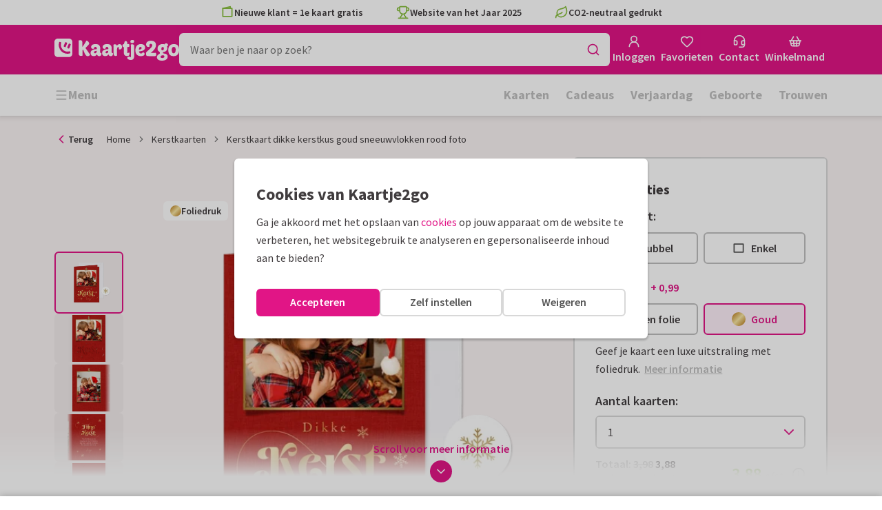

--- FILE ---
content_type: application/javascript
request_url: https://assets.kaartje2go.nl/assets/js/modern/sentry.4c7b8387a483e645efd.js
body_size: 46454
content:
!function(){try{("undefined"!=typeof window?window:"undefined"!=typeof global?global:"undefined"!=typeof globalThis?globalThis:"undefined"!=typeof self?self:{}).SENTRY_RELEASE={id:"react-frontend@2026.01.22"}}catch(e){}}(),function(){try{var e="undefined"!=typeof window?window:"undefined"!=typeof global?global:"undefined"!=typeof globalThis?globalThis:"undefined"!=typeof self?self:{};e._sentryModuleMetadata=e._sentryModuleMetadata||{},e._sentryModuleMetadata[(new e.Error).stack]=function(e){for(var t=1;t<arguments.length;t++){var n=arguments[t];if(null!=n)for(var r in n)n.hasOwnProperty(r)&&(e[r]=n[r])}return e}({},e._sentryModuleMetadata[(new e.Error).stack],{"_sentryBundlerPluginAppKey:react-frontend":!0})}catch(e){}}();try{!function(){var e="undefined"!=typeof window?window:"undefined"!=typeof global?global:"undefined"!=typeof globalThis?globalThis:"undefined"!=typeof self?self:{},t=(new e.Error).stack;t&&(e._sentryDebugIds=e._sentryDebugIds||{},e._sentryDebugIds[t]="69eff50d-a150-4d46-bbe3-85d63c012e0e",e._sentryDebugIdIdentifier="sentry-dbid-69eff50d-a150-4d46-bbe3-85d63c012e0e")}()}catch(e){}(globalThis.__LOADABLE_LOADED_CHUNKS__=globalThis.__LOADABLE_LOADED_CHUNKS__||[]).push([[3326],{920(e,t,n){n.d(t,{r:()=>s});var r=n(2402),o=n(78796);let i=null;function s(e){const t="unhandledrejection";(0,o.s5)(t,e),(0,o.AS)(t,a)}function a(){i=r.O.onunhandledrejection,r.O.onunhandledrejection=function(e){const t=e;return(0,o.aj)("unhandledrejection",t),!i||i.apply(this,arguments)},r.O.onunhandledrejection.__SENTRY_INSTRUMENTED__=!0}},1205(e,t,n){n.d(t,{T:()=>r});const r=!1},1229(e,t,n){n.d(t,{w:()=>i});var r=n(44872),o=n(39764);class i{constructor(){let e=arguments.length>0&&void 0!==arguments[0]?arguments[0]:{};this._traceId=e.traceId||(0,r.e)(),this._spanId=e.spanId||(0,r.Z)()}spanContext(){return{spanId:this._spanId,traceId:this._traceId,traceFlags:o.CC}}end(e){}setAttribute(e,t){return this}setAttributes(e){return this}setStatus(e){return this}updateName(e){return this}isRecording(){return!1}addEvent(e,t,n){return this}addLink(e){return this}addLinks(e){return this}recordException(e,t){}}},1257(e,t,n){n.d(t,{NJ:()=>s,a3:()=>c,m7:()=>u});n(27495),n(38781);var r=n(1205),o=n(94787);const i=n(2402).O;function s(){return"history"in i&&!!i.history}function a(){if(!("fetch"in i))return!1;try{return new Headers,new Request("data:,"),new Response,!0}catch(e){return!1}}function c(e){return e&&/^function\s+\w+\(\)\s+\{\s+\[native code\]\s+\}$/.test(e.toString())}function u(){if("string"===typeof EdgeRuntime)return!0;if(!a())return!1;if(c(i.fetch))return!0;let e=!1;const t=i.document;if(t&&"function"===typeof t.createElement)try{var n;const r=t.createElement("iframe");r.hidden=!0,t.head.appendChild(r),null!==(n=r.contentWindow)&&void 0!==n&&n.fetch&&(e=c(r.contentWindow.fetch)),t.head.removeChild(r)}catch(s){r.T&&o.Yz.warn("Could not create sandbox iframe for pure fetch check, bailing to window.fetch: ",s)}return e}},2402(e,t,n){n.d(t,{O:()=>r});n(62480);const r=globalThis},2747(e,t,n){n.d(t,{L:()=>u,d:()=>c});var r=n(92010),o=n(2402);const i="_sentryScope",s="_sentryIsolationScope";function a(e){if(e){if("object"===typeof e&&"deref"in e&&"function"===typeof e.deref)try{return e.deref()}catch(t){return}return e}}function c(e,t,n){e&&((0,r.my)(e,s,function(e){try{const t=o.O.WeakRef;if("function"===typeof t)return new t(e)}catch(t){}return e}(n)),(0,r.my)(e,i,t))}function u(e){const t=e;return{scope:t[i],isolationScope:a(t[s])}}},4693(e,t,n){n.d(t,{T:()=>r});const r=!1},9142(e,t,n){function r(){return"undefined"!==typeof __SENTRY_BROWSER_BUNDLE__&&!!__SENTRY_BROWSER_BUNDLE__}function o(){return"npm"}n.d(t,{Z:()=>r,e:()=>o})},14813(e,t,n){n.d(t,{AP:()=>h,LV:()=>g,jN:()=>m,jf:()=>f});var r=n(52480),o=n(85419),i=n(73345),s=n(2402),a=n(97877),c=n(92010);function u(e,t){var n=Object.keys(e);if(Object.getOwnPropertySymbols){var r=Object.getOwnPropertySymbols(e);t&&(r=r.filter(function(t){return Object.getOwnPropertyDescriptor(e,t).enumerable})),n.push.apply(n,r)}return n}function l(e){for(var t=1;t<arguments.length;t++){var n=null!=arguments[t]?arguments[t]:{};t%2?u(Object(n),!0).forEach(function(t){p(e,t,n[t])}):Object.getOwnPropertyDescriptors?Object.defineProperties(e,Object.getOwnPropertyDescriptors(n)):u(Object(n)).forEach(function(t){Object.defineProperty(e,t,Object.getOwnPropertyDescriptor(n,t))})}return e}function p(e,t,n){return(t=function(e){var t=function(e,t){if("object"!=typeof e||!e)return e;var n=e[Symbol.toPrimitive];if(void 0!==n){var r=n.call(e,t||"default");if("object"!=typeof r)return r;throw new TypeError("@@toPrimitive must return a primitive value.")}return("string"===t?String:Number)(e)}(e,"string");return"symbol"==typeof t?t:t+""}(t))in e?Object.defineProperty(e,t,{value:n,enumerable:!0,configurable:!0,writable:!0}):e[t]=n,e}const f=s.O;let d=0;function m(){return d>0}function g(e){let t=arguments.length>1&&void 0!==arguments[1]?arguments[1]:{};if(!function(e){return"function"===typeof e}(e))return e;try{const t=e.__sentry_wrapped__;if(t)return"function"===typeof t?t:e;if((0,c.sp)(e))return e}catch(i){return e}const n=function(){for(var n=arguments.length,i=new Array(n),s=0;s<n;s++)i[s]=arguments[s];try{const n=i.map(e=>g(e,t));return e.apply(this,n)}catch(c){throw d++,setTimeout(()=>{d--}),(0,o.v4)(e=>{e.addEventProcessor(e=>(t.mechanism&&((0,a.gO)(e,void 0,void 0),(0,a.M6)(e,t.mechanism)),e.extra=l(l({},e.extra),{},{arguments:i}),e)),(0,r.Cp)(c)}),c}};try{for(const t in e)Object.prototype.hasOwnProperty.call(e,t)&&(n[t]=e[t])}catch(s){}(0,c.pO)(n,e),(0,c.my)(e,"__sentry_wrapped__",n);try{Object.getOwnPropertyDescriptor(n,"name").configurable&&Object.defineProperty(n,"name",{get:()=>e.name})}catch(u){}return n}function h(){const e=(0,i.$N)(),{referrer:t}=f.document||{},{userAgent:n}=f.navigator||{};return{url:e,headers:l(l({},t&&{Referer:t}),n&&{"User-Agent":n})}}},14910(e,t,n){n.d(t,{j:()=>r});const r=n(2402).O},16570(e,t,n){n.d(t,{$:()=>c,X:()=>a});var r=n(1205),o=n(23594),i=n(94787),s=n(39764);function a(e,t,n){let a=arguments.length>3&&void 0!==arguments[3]?arguments[3]:(0,s.Bk)();const c=a&&(0,s.zU)(a);c&&(r.T&&i.Yz.log(`[Measurement] Setting measurement on root span: ${e} = ${t} ${n}`),c.addEvent(e,{[o.xc]:t,[o.Sn]:n}))}function c(e){if(!e||0===e.length)return;const t={};return e.forEach(e=>{const n=e.attributes||{},r=n[o.Sn],i=n[o.xc];"string"===typeof r&&"number"===typeof i&&(t[e.name]={value:i,unit:r})}),t}},17014(e,t,n){n.d(t,{i:()=>r});n(78459);function r(e){if("boolean"===typeof e)return Number(e);const t="string"===typeof e?parseFloat(e):e;return"number"!==typeof t||isNaN(t)||t<0||t>1?void 0:t}},17773(e,t,n){n.d(t,{B$:()=>m,ur:()=>d});n(23792),n(3362),n(38781),n(62953),n(3296),n(27208),n(48408);var r=n(85419),o=n(20513),i=n(92010),s=n(1257),a=n(32480),c=n(2402),u=n(78796);function l(e,t){var n=Object.keys(e);if(Object.getOwnPropertySymbols){var r=Object.getOwnPropertySymbols(e);t&&(r=r.filter(function(t){return Object.getOwnPropertyDescriptor(e,t).enumerable})),n.push.apply(n,r)}return n}function p(e){for(var t=1;t<arguments.length;t++){var n=null!=arguments[t]?arguments[t]:{};t%2?l(Object(n),!0).forEach(function(t){f(e,t,n[t])}):Object.getOwnPropertyDescriptors?Object.defineProperties(e,Object.getOwnPropertyDescriptors(n)):l(Object(n)).forEach(function(t){Object.defineProperty(e,t,Object.getOwnPropertyDescriptor(n,t))})}return e}function f(e,t,n){return(t=function(e){var t=function(e,t){if("object"!=typeof e||!e)return e;var n=e[Symbol.toPrimitive];if(void 0!==n){var r=n.call(e,t||"default");if("object"!=typeof r)return r;throw new TypeError("@@toPrimitive must return a primitive value.")}return("string"===t?String:Number)(e)}(e,"string");return"symbol"==typeof t?t:t+""}(t))in e?Object.defineProperty(e,t,{value:n,enumerable:!0,configurable:!0,writable:!0}):e[t]=n,e}function d(e,t){const n="fetch";(0,u.s5)(n,e),(0,u.AS)(n,()=>g(void 0,t))}function m(e){const t="fetch-body-resolved";(0,u.s5)(t,e),(0,u.AS)(t,()=>g(h))}function g(e){arguments.length>1&&void 0!==arguments[1]&&arguments[1]&&!(0,s.m7)()||(0,i.GS)(c.O,"fetch",function(t){return function(){const n=new Error;for(var s=arguments.length,l=new Array(s),f=0;f<s;f++)l[f]=arguments[f];const{method:d,url:m}=function(e){if(0===e.length)return{method:"GET",url:""};if(2===e.length){const[t,n]=e;return{url:y(t),method:v(n,"method")?String(n.method).toUpperCase():(0,o.ks)(t)&&v(t,"method")?String(t.method).toUpperCase():"GET"}}const t=e[0];return{url:y(t),method:v(t,"method")?String(t.method).toUpperCase():"GET"}}(l),g={args:l,fetchData:{method:d,url:m},startTimestamp:1e3*(0,a.zf)(),virtualError:n,headers:b(l)};return e||(0,u.aj)("fetch",p({},g)),t.apply(c.O,l).then(async t=>(e?e(t):(0,u.aj)("fetch",p(p({},g),{},{endTimestamp:1e3*(0,a.zf)(),response:t})),t),e=>{var t;(0,u.aj)("fetch",p(p({},g),{},{endTimestamp:1e3*(0,a.zf)(),error:e})),(0,o.bJ)(e)&&void 0===e.stack&&(e.stack=n.stack,(0,i.my)(e,"framesToPop",1));const s=(0,r.KU)(),c=null!==(t=null===s||void 0===s?void 0:s.getOptions().enhanceFetchErrorMessages)&&void 0!==t?t:"always";if(!1!==c&&e instanceof TypeError&&("Failed to fetch"===e.message||"Load failed"===e.message||"NetworkError when attempting to fetch resource."===e.message))try{const t=new URL(g.fetchData.url).host;"always"===c?e.message=`${e.message} (${t})`:(0,i.my)(e,"__sentry_fetch_url_host__",t)}catch(l){}throw e})}})}function h(e){let t;try{t=e.clone()}catch(n){return}!async function(e,t){if(null!==e&&void 0!==e&&e.body){const r=e.body,o=r.getReader(),i=setTimeout(()=>{r.cancel().then(null,()=>{})},9e4);let s=!0;for(;s;){let e;try{e=setTimeout(()=>{r.cancel().then(null,()=>{})},5e3);const{done:n}=await o.read();clearTimeout(e),n&&(t(),s=!1)}catch(n){s=!1}finally{clearTimeout(e)}}clearTimeout(i),o.releaseLock(),r.cancel().then(null,()=>{})}}(t,()=>{(0,u.aj)("fetch-body-resolved",{endTimestamp:1e3*(0,a.zf)(),response:e})})}function v(e,t){return!!e&&"object"===typeof e&&!!e[t]}function y(e){return"string"===typeof e?e:e?v(e,"url")?e.url:e.toString?e.toString():"":""}function b(e){const[t,n]=e;try{if("object"===typeof n&&null!==n&&"headers"in n&&n.headers)return new Headers(n.headers);if((0,o.ks)(t))return new Headers(t.headers)}catch(r){}}},19860(e,t,n){n.d(t,{RV:()=>m,gd:()=>u,nY:()=>g,qQ:()=>d,vk:()=>l,yF:()=>s});n(23792),n(26910),n(27495),n(71761),n(25440),n(11392),n(62953);function r(e,t){var n=Object.keys(e);if(Object.getOwnPropertySymbols){var r=Object.getOwnPropertySymbols(e);t&&(r=r.filter(function(t){return Object.getOwnPropertyDescriptor(e,t).enumerable})),n.push.apply(n,r)}return n}function o(e){for(var t=1;t<arguments.length;t++){var n=null!=arguments[t]?arguments[t]:{};t%2?r(Object(n),!0).forEach(function(t){i(e,t,n[t])}):Object.getOwnPropertyDescriptors?Object.defineProperties(e,Object.getOwnPropertyDescriptors(n)):r(Object(n)).forEach(function(t){Object.defineProperty(e,t,Object.getOwnPropertyDescriptor(n,t))})}return e}function i(e,t,n){return(t=function(e){var t=function(e,t){if("object"!=typeof e||!e)return e;var n=e[Symbol.toPrimitive];if(void 0!==n){var r=n.call(e,t||"default");if("object"!=typeof r)return r;throw new TypeError("@@toPrimitive must return a primitive value.")}return("string"===t?String:Number)(e)}(e,"string");return"symbol"==typeof t?t:t+""}(t))in e?Object.defineProperty(e,t,{value:n,enumerable:!0,configurable:!0,writable:!0}):e[t]=n,e}const s="?",a=/\(error: (.*)\)/,c=/captureMessage|captureException/;function u(){for(var e=arguments.length,t=new Array(e),n=0;n<e;n++)t[n]=arguments[n];const r=t.sort((e,t)=>e[0]-t[0]).map(e=>e[1]);return function(e){let t=arguments.length>1&&void 0!==arguments[1]?arguments[1]:0,n=arguments.length>2&&void 0!==arguments[2]?arguments[2]:0;const i=[],u=e.split("\n");for(let o=t;o<u.length;o++){let e=u[o];e.length>1024&&(e=e.slice(0,1024));const t=a.test(e)?e.replace(a,"$1"):e;if(!t.match(/\S*Error: /)){for(const e of r){const n=e(t);if(n){i.push(n);break}}if(i.length>=50+n)break}}return function(e){if(!e.length)return[];const t=Array.from(e);/sentryWrapped/.test(p(t).function||"")&&t.pop();t.reverse(),c.test(p(t).function||"")&&(t.pop(),c.test(p(t).function||"")&&t.pop());return t.slice(0,50).map(e=>o(o({},e),{},{filename:e.filename||p(t).filename,function:e.function||s}))}(i.slice(n))}}function l(e){return Array.isArray(e)?u(...e):e}function p(e){return e[e.length-1]||{}}const f="<anonymous>";function d(e){try{return e&&"function"===typeof e&&e.name||f}catch(t){return f}}function m(e){const t=e.exception;if(t){const e=[];try{return t.values.forEach(t=>{t.stacktrace.frames&&e.push(...t.stacktrace.frames)}),e}catch(n){return}}}function g(e){return"__v_isVNode"in e&&e.__v_isVNode?"[VueVNode]":"[VueViewModel]"}},20513(e,t,n){n.d(t,{BD:()=>a,Kg:()=>u,L2:()=>b,NF:()=>l,Qd:()=>f,Qg:()=>h,T2:()=>s,W6:()=>c,bJ:()=>o,gd:()=>g,ks:()=>_,mE:()=>v,sO:()=>p,tH:()=>y,vq:()=>m,xH:()=>d});n(38781);const r=Object.prototype.toString;function o(e){switch(r.call(e)){case"[object Error]":case"[object Exception]":case"[object DOMException]":case"[object WebAssembly.Exception]":return!0;default:return y(e,Error)}}function i(e,t){return r.call(e)===`[object ${t}]`}function s(e){return i(e,"ErrorEvent")}function a(e){return i(e,"DOMError")}function c(e){return i(e,"DOMException")}function u(e){return i(e,"String")}function l(e){return"object"===typeof e&&null!==e&&"__sentry_template_string__"in e&&"__sentry_template_values__"in e}function p(e){return null===e||l(e)||"object"!==typeof e&&"function"!==typeof e}function f(e){return i(e,"Object")}function d(e){return"undefined"!==typeof Event&&y(e,Event)}function m(e){return"undefined"!==typeof Element&&y(e,Element)}function g(e){return i(e,"RegExp")}function h(e){return Boolean((null===e||void 0===e?void 0:e.then)&&"function"===typeof e.then)}function v(e){return f(e)&&"nativeEvent"in e&&"preventDefault"in e&&"stopPropagation"in e}function y(e,t){try{return e instanceof t}catch(n){return!1}}function b(e){return!("object"!==typeof e||null===e||!(e.__isVue||e._isVue||e.__v_isVNode))}function _(e){return"undefined"!==typeof Request&&y(e,Request)}},23594(e,t,n){n.d(t,{E1:()=>f,Ef:()=>i,JD:()=>a,Lc:()=>m,Le:()=>p,Sn:()=>u,fs:()=>c,i_:()=>r,jG:()=>d,sy:()=>o,uT:()=>s,xc:()=>l});const r="sentry.source",o="sentry.sample_rate",i="sentry.previous_trace_sample_rate",s="sentry.op",a="sentry.origin",c="sentry.idle_span_finish_reason",u="sentry.measurement_unit",l="sentry.measurement_value",p="sentry.custom_span_name",f="sentry.profile_id",d="sentry.exclusive_time",m="sentry.link.type"},25105(e,t,n){n.d(t,{M:()=>r});const r="10.36.0"},27279(e,t,n){n.d(t,{H:()=>v});n(23792),n(69479),n(62953);var r=n(1205),o=n(60279),i=n(94787),s=n(20513),a=n(83461),c=n(97877),u=n(44872),l=n(36056),p=n(68074),f=n(93720),d=n(32480);function m(e,t){var n=Object.keys(e);if(Object.getOwnPropertySymbols){var r=Object.getOwnPropertySymbols(e);t&&(r=r.filter(function(t){return Object.getOwnPropertyDescriptor(e,t).enumerable})),n.push.apply(n,r)}return n}function g(e){for(var t=1;t<arguments.length;t++){var n=null!=arguments[t]?arguments[t]:{};t%2?m(Object(n),!0).forEach(function(t){h(e,t,n[t])}):Object.getOwnPropertyDescriptors?Object.defineProperties(e,Object.getOwnPropertyDescriptors(n)):m(Object(n)).forEach(function(t){Object.defineProperty(e,t,Object.getOwnPropertyDescriptor(n,t))})}return e}function h(e,t,n){return(t=function(e){var t=function(e,t){if("object"!=typeof e||!e)return e;var n=e[Symbol.toPrimitive];if(void 0!==n){var r=n.call(e,t||"default");if("object"!=typeof r)return r;throw new TypeError("@@toPrimitive must return a primitive value.")}return("string"===t?String:Number)(e)}(e,"string");return"symbol"==typeof t?t:t+""}(t))in e?Object.defineProperty(e,t,{value:n,enumerable:!0,configurable:!0,writable:!0}):e[t]=n,e}class v{constructor(){this._notifyingListeners=!1,this._scopeListeners=[],this._eventProcessors=[],this._breadcrumbs=[],this._attachments=[],this._user={},this._tags={},this._attributes={},this._extra={},this._contexts={},this._sdkProcessingMetadata={},this._propagationContext={traceId:(0,u.e)(),sampleRand:(0,l.hY)()}}clone(){const e=new v;return e._breadcrumbs=[...this._breadcrumbs],e._tags=g({},this._tags),e._attributes=g({},this._attributes),e._extra=g({},this._extra),e._contexts=g({},this._contexts),this._contexts.flags&&(e._contexts.flags={values:[...this._contexts.flags.values]}),e._user=this._user,e._level=this._level,e._session=this._session,e._transactionName=this._transactionName,e._fingerprint=this._fingerprint,e._eventProcessors=[...this._eventProcessors],e._attachments=[...this._attachments],e._sdkProcessingMetadata=g({},this._sdkProcessingMetadata),e._propagationContext=g({},this._propagationContext),e._client=this._client,e._lastEventId=this._lastEventId,(0,p.r)(e,(0,p.f)(this)),e}setClient(e){this._client=e}setLastEventId(e){this._lastEventId=e}getClient(){return this._client}lastEventId(){return this._lastEventId}addScopeListener(e){this._scopeListeners.push(e)}addEventProcessor(e){return this._eventProcessors.push(e),this}setUser(e){return this._user=e||{email:void 0,id:void 0,ip_address:void 0,username:void 0},this._session&&(0,o.qO)(this._session,{user:e}),this._notifyScopeListeners(),this}getUser(){return this._user}setTags(e){return this._tags=g(g({},this._tags),e),this._notifyScopeListeners(),this}setTag(e,t){return this.setTags({[e]:t})}setAttributes(e){return this._attributes=g(g({},this._attributes),e),this._notifyScopeListeners(),this}setAttribute(e,t){return this.setAttributes({[e]:t})}removeAttribute(e){return e in this._attributes&&(delete this._attributes[e],this._notifyScopeListeners()),this}setExtras(e){return this._extra=g(g({},this._extra),e),this._notifyScopeListeners(),this}setExtra(e,t){return this._extra=g(g({},this._extra),{},{[e]:t}),this._notifyScopeListeners(),this}setFingerprint(e){return this._fingerprint=e,this._notifyScopeListeners(),this}setLevel(e){return this._level=e,this._notifyScopeListeners(),this}setTransactionName(e){return this._transactionName=e,this._notifyScopeListeners(),this}setContext(e,t){return null===t?delete this._contexts[e]:this._contexts[e]=t,this._notifyScopeListeners(),this}setSession(e){return e?this._session=e:delete this._session,this._notifyScopeListeners(),this}getSession(){return this._session}update(e){if(!e)return this;const t="function"===typeof e?e(this):e,n=t instanceof v?t.getScopeData():(0,s.Qd)(t)?e:void 0,{tags:r,attributes:o,extra:i,user:a,contexts:c,level:u,fingerprint:l=[],propagationContext:p}=n||{};return this._tags=g(g({},this._tags),r),this._attributes=g(g({},this._attributes),o),this._extra=g(g({},this._extra),i),this._contexts=g(g({},this._contexts),c),a&&Object.keys(a).length&&(this._user=a),u&&(this._level=u),l.length&&(this._fingerprint=l),p&&(this._propagationContext=p),this}clear(){return this._breadcrumbs=[],this._tags={},this._attributes={},this._extra={},this._user={},this._contexts={},this._level=void 0,this._transactionName=void 0,this._fingerprint=void 0,this._session=void 0,(0,p.r)(this,void 0),this._attachments=[],this.setPropagationContext({traceId:(0,u.e)(),sampleRand:(0,l.hY)()}),this._notifyScopeListeners(),this}addBreadcrumb(e,t){const n="number"===typeof t?t:100;if(n<=0)return this;const r=g(g({timestamp:(0,d.lu)()},e),{},{message:e.message?(0,f.xv)(e.message,2048):e.message});var o;(this._breadcrumbs.push(r),this._breadcrumbs.length>n)&&(this._breadcrumbs=this._breadcrumbs.slice(-n),null===(o=this._client)||void 0===o||o.recordDroppedEvent("buffer_overflow","log_item"));return this._notifyScopeListeners(),this}getLastBreadcrumb(){return this._breadcrumbs[this._breadcrumbs.length-1]}clearBreadcrumbs(){return this._breadcrumbs=[],this._notifyScopeListeners(),this}addAttachment(e){return this._attachments.push(e),this}clearAttachments(){return this._attachments=[],this}getScopeData(){return{breadcrumbs:this._breadcrumbs,attachments:this._attachments,contexts:this._contexts,tags:this._tags,attributes:this._attributes,extra:this._extra,user:this._user,level:this._level,fingerprint:this._fingerprint||[],eventProcessors:this._eventProcessors,propagationContext:this._propagationContext,sdkProcessingMetadata:this._sdkProcessingMetadata,transactionName:this._transactionName,span:(0,p.f)(this)}}setSDKProcessingMetadata(e){return this._sdkProcessingMetadata=(0,a.h)(this._sdkProcessingMetadata,e,2),this}setPropagationContext(e){return this._propagationContext=e,this}getPropagationContext(){return this._propagationContext}captureException(e,t){const n=(null===t||void 0===t?void 0:t.event_id)||(0,c.eJ)();if(!this._client)return r.T&&i.Yz.warn("No client configured on scope - will not capture exception!"),n;const o=new Error("Sentry syntheticException");return this._client.captureException(e,g(g({originalException:e,syntheticException:o},t),{},{event_id:n}),this),n}captureMessage(e,t,n){var o;const s=(null===n||void 0===n?void 0:n.event_id)||(0,c.eJ)();if(!this._client)return r.T&&i.Yz.warn("No client configured on scope - will not capture message!"),s;const a=null!==(o=null===n||void 0===n?void 0:n.syntheticException)&&void 0!==o?o:new Error(e);return this._client.captureMessage(e,t,g(g({originalException:e,syntheticException:a},n),{},{event_id:s}),this),s}captureEvent(e,t){const n=(null===t||void 0===t?void 0:t.event_id)||(0,c.eJ)();return this._client?(this._client.captureEvent(e,g(g({},t),{},{event_id:n}),this),n):(r.T&&i.Yz.warn("No client configured on scope - will not capture event!"),n)}_notifyScopeListeners(){this._notifyingListeners||(this._notifyingListeners=!0,this._scopeListeners.forEach(e=>{e(this)}),this._notifyingListeners=!1)}}},30491(e,t,n){n.d(t,{xQ:()=>a});n(23792),n(58940),n(27495),n(71761),n(62953);var r=n(52480),o=n(85419),i=n(20513),s=n(96540);function a(e,t,n){let{componentStack:a}=t;if(function(e){const t=e.match(/^([^.]+)/);return null!==t&&parseInt(t[0])>=17}(s.version)&&(0,i.bJ)(e)&&a){const t=new Error(e.message);t.name=`React ErrorBoundary ${e.name}`,t.stack=a,function(e,t){const n=new WeakSet;!function e(t,r){if(!n.has(t))return t.cause?(n.add(t),e(t.cause,r)):void(t.cause=r)}(e,t)}(e,t)}return(0,o.v4)(t=>(t.setContext("react",{componentStack:a}),(0,r.Cp)(e,n)))}},32129(t,n,r){r.d(n,{Uk:()=>D,Lk:()=>x,hb:()=>I});r(23792),r(62953);var o=r(73887),i=r(44327),s=r(85419),a=r(1205),c=r(23594),u=r(94787),l=r(20513);function p(t,n){let r,o=arguments.length>2&&void 0!==arguments[2]?arguments[2]:()=>{},i=arguments.length>3&&void 0!==arguments[3]?arguments[3]:()=>{};try{r=t()}catch(e){throw n(e),o(),e}return function(e,t,n,r){if((0,l.Qg)(e))return e.then(e=>(n(),r(e),e),e=>{throw t(e),n(),e});return n(),r(e),e}(r,n,o,i)}var f=r(91431),d=r(17014),m=r(68074),g=r(39764),h=r(47795),v=r(51931);function y(e,t){var n=Object.keys(e);if(Object.getOwnPropertySymbols){var r=Object.getOwnPropertySymbols(e);t&&(r=r.filter(function(t){return Object.getOwnPropertyDescriptor(e,t).enumerable})),n.push.apply(n,r)}return n}function b(e){for(var t=1;t<arguments.length;t++){var n=null!=arguments[t]?arguments[t]:{};t%2?y(Object(n),!0).forEach(function(t){_(e,t,n[t])}):Object.getOwnPropertyDescriptors?Object.defineProperties(e,Object.getOwnPropertyDescriptors(n)):y(Object(n)).forEach(function(t){Object.defineProperty(e,t,Object.getOwnPropertyDescriptor(n,t))})}return e}function _(e,t,n){return(t=function(e){var t=function(e,t){if("object"!=typeof e||!e)return e;var n=e[Symbol.toPrimitive];if(void 0!==n){var r=n.call(e,t||"default");if("object"!=typeof r)return r;throw new TypeError("@@toPrimitive must return a primitive value.")}return("string"===t?String:Number)(e)}(e,"string");return"symbol"==typeof t?t:t+""}(t))in e?Object.defineProperty(e,t,{value:n,enumerable:!0,configurable:!0,writable:!0}):e[t]=n,e}var O=r(1229),j=r(48699),S=r(92402),w=r(2747);function P(e,t){var n=Object.keys(e);if(Object.getOwnPropertySymbols){var r=Object.getOwnPropertySymbols(e);t&&(r=r.filter(function(t){return Object.getOwnPropertyDescriptor(e,t).enumerable})),n.push.apply(n,r)}return n}function E(e){for(var t=1;t<arguments.length;t++){var n=null!=arguments[t]?arguments[t]:{};t%2?P(Object(n),!0).forEach(function(t){T(e,t,n[t])}):Object.getOwnPropertyDescriptors?Object.defineProperties(e,Object.getOwnPropertyDescriptors(n)):P(Object(n)).forEach(function(t){Object.defineProperty(e,t,Object.getOwnPropertyDescriptor(n,t))})}return e}function T(e,t,n){return(t=function(e){var t=function(e,t){if("object"!=typeof e||!e)return e;var n=e[Symbol.toPrimitive];if(void 0!==n){var r=n.call(e,t||"default");if("object"!=typeof r)return r;throw new TypeError("@@toPrimitive must return a primitive value.")}return("string"===t?String:Number)(e)}(e,"string");return"symbol"==typeof t?t:t+""}(t))in e?Object.defineProperty(e,t,{value:n,enumerable:!0,configurable:!0,writable:!0}):e[t]=n,e}const k="__SENTRY_SUPPRESS_TRACING__";function x(e,t){const n=A();if(n.startSpan)return n.startSpan(e,t);const r=C(e),{forceTransaction:o,parentSpan:i,scope:a}=e,c=null===a||void 0===a?void 0:a.clone();return(0,s.v4)(c,()=>R(i)(()=>{const n=(0,s.o5)(),a=L(n,i),c=e.onlyIfParent&&!a?new O.w:$({parentSpan:a,spanArguments:r,forceTransaction:o,scope:n});return(0,m.r)(n,c),p(()=>t(c),()=>{const{status:e}=(0,g.et)(c);!c.isRecording()||e&&"ok"!==e||c.setStatus({code:S.TJ,message:"internal_error"})},()=>{c.end()})}))}function D(e){const t=A();if(t.startInactiveSpan)return t.startInactiveSpan(e);const n=C(e),{forceTransaction:r,parentSpan:o}=e;return(e.scope?t=>(0,s.v4)(e.scope,t):void 0!==o?e=>I(o,e):e=>e())(()=>{const t=(0,s.o5)(),i=L(t,o);return e.onlyIfParent&&!i?new O.w:$({parentSpan:i,spanArguments:n,forceTransaction:r,scope:t})})}function I(e,t){const n=A();return n.withActiveSpan?n.withActiveSpan(e,t):(0,s.v4)(n=>((0,m.r)(n,e||void 0),t(n)))}function $(e){let{parentSpan:t,spanArguments:n,forceTransaction:r,scope:o}=e;if(!(0,f.f)()){const e=new O.w;if(r||!t){const t=E({sampled:"false",sample_rate:"0",transaction:n.name},(0,h.k1)(e));(0,h.LZ)(e,t)}return e}const i=(0,s.rm)();let a;if(t&&!r)a=function(e,t,n){const{spanId:r,traceId:o}=e.spanContext(),i=!t.getScopeData().sdkProcessingMetadata[k]&&(0,g.pK)(e),a=i?new j.W(E(E({},n),{},{parentSpanId:r,traceId:o,sampled:i})):new O.w({traceId:o});(0,g.Hu)(e,a);const c=(0,s.KU)();c&&(c.emit("spanStart",a),n.endTimestamp&&c.emit("spanEnd",a));return a}(t,o,n),(0,g.Hu)(t,a);else if(t){const e=(0,h.k1)(t),{traceId:r,spanId:i}=t.spanContext(),s=(0,g.pK)(t);a=N(E({traceId:r,parentSpanId:i},n),o,s),(0,h.LZ)(a,e)}else{const{traceId:e,dsc:t,parentSpanId:r,sampled:s}=E(E({},i.getPropagationContext()),o.getPropagationContext());a=N(E({traceId:e,parentSpanId:r},n),o,s),t&&(0,h.LZ)(a,t)}return(0,v.z)(a),(0,w.d)(a,o,i),a}function C(e){const t=E({isStandalone:(e.experimental||{}).standalone},e);if(e.startTime){const n=E({},t);return n.startTimestamp=(0,g.cI)(e.startTime),delete n.startTime,n}return t}function A(){const e=(0,i.EU)();return(0,o.h)(e)}function N(e,t,n){var r,o;const i=(0,s.KU)(),l=(null===i||void 0===i?void 0:i.getOptions())||{},{name:p=""}=e,m={spanAttributes:E({},e.attributes),spanName:p,parentSampled:n};null===i||void 0===i||i.emit("beforeSampling",m,{decision:!1});const g=null!==(r=m.parentSampled)&&void 0!==r?r:n,h=m.spanAttributes,v=t.getPropagationContext(),[y,_,O]=t.getScopeData().sdkProcessingMetadata[k]?[!1]:function(e,t,n){if(!(0,f.f)(e))return[!1];let r,o;"function"===typeof e.tracesSampler?(o=e.tracesSampler(b(b({},t),{},{inheritOrSampleWith:e=>"number"===typeof t.parentSampleRate?t.parentSampleRate:"boolean"===typeof t.parentSampled?Number(t.parentSampled):e})),r=!0):void 0!==t.parentSampled?o=t.parentSampled:"undefined"!==typeof e.tracesSampleRate&&(o=e.tracesSampleRate,r=!0);const i=(0,d.i)(o);if(void 0===i)return a.T&&u.Yz.warn(`[Tracing] Discarding root span because of invalid sample rate. Sample rate must be a boolean or a number between 0 and 1. Got ${JSON.stringify(o)} of type ${JSON.stringify(typeof o)}.`),[!1];if(!i)return a.T&&u.Yz.log("[Tracing] Discarding transaction because "+("function"===typeof e.tracesSampler?"tracesSampler returned 0 or false":"a negative sampling decision was inherited or tracesSampleRate is set to 0")),[!1,i,r];const s=n<i;return s||a.T&&u.Yz.log(`[Tracing] Discarding transaction because it's not included in the random sample (sampling rate = ${Number(o)})`),[s,i,r]}(l,{name:p,parentSampled:g,attributes:h,parentSampleRate:(0,d.i)(null===(o=v.dsc)||void 0===o?void 0:o.sample_rate)},v.sampleRand),S=new j.W(E(E({},e),{},{attributes:E({[c.i_]:"custom",[c.sy]:void 0!==_&&O?_:void 0},h),sampled:y}));return!y&&i&&(a.T&&u.Yz.log("[Tracing] Discarding root span because its trace was not chosen to be sampled."),i.recordDroppedEvent("sample_rate","transaction")),i&&i.emit("spanStart",S),S}function L(e,t){if(t)return t;if(null===t)return;const n=(0,m.f)(e);if(!n)return;const r=(0,s.KU)();return(r?r.getOptions():{}).parentSpanIsAlwaysRootSpan?(0,g.zU)(n):n}function R(e){return void 0!==e?t=>I(e,t):e=>e()}},32480(e,t,n){n.d(t,{k3:()=>u,lu:()=>i,zf:()=>a});var r=n(36056),o=n(2402);function i(){return(0,r.Wk)()/1e3}let s;function a(){return(null!==s&&void 0!==s?s:s=function(){const{performance:e}=o.O;if(null===e||void 0===e||!e.now||!e.timeOrigin)return i;const t=e.timeOrigin;return()=>(t+(0,r.Qw)(()=>e.now()))/1e3}())()}let c=null;function u(){return null===c&&(c=function(){var e;const{performance:t}=o.O;if(null===t||void 0===t||!t.now)return;const n=3e5,i=(0,r.Qw)(()=>t.now()),s=(0,r.Wk)(),a=t.timeOrigin;if("number"===typeof a&&Math.abs(a+i-s)<n)return a;const c=null===(e=t.timing)||void 0===e?void 0:e.navigationStart;if("number"===typeof c&&Math.abs(c+i-s)<n)return c;return s-i}()),c}},35947(e,t,n){n.d(t,{Er:()=>a,Mn:()=>c});var r=n(78796),o=n(20513),i=n(32480),s=n(14910);const a="__sentry_xhr_v3__";function c(e){(0,r.s5)("xhr",e),(0,r.AS)("xhr",u)}function u(){if(!s.j.XMLHttpRequest)return;const e=XMLHttpRequest.prototype;e.open=new Proxy(e.open,{apply(e,t,n){const s=new Error,c=1e3*(0,i.zf)(),u=(0,o.Kg)(n[0])?n[0].toUpperCase():void 0,l=function(e){if((0,o.Kg)(e))return e;try{return e.toString()}catch{}return}(n[1]);if(!u||!l)return e.apply(t,n);t[a]={method:u,url:l,request_headers:{}},"POST"===u&&l.match(/sentry_key/)&&(t.__sentry_own_request__=!0);const p=()=>{const e=t[a];if(e&&4===t.readyState){try{e.status_code=t.status}catch{}const n={endTimestamp:1e3*(0,i.zf)(),startTimestamp:c,xhr:t,virtualError:s};(0,r.aj)("xhr",n)}};return"onreadystatechange"in t&&"function"===typeof t.onreadystatechange?t.onreadystatechange=new Proxy(t.onreadystatechange,{apply:(e,t,n)=>(p(),e.apply(t,n))}):t.addEventListener("readystatechange",p),t.setRequestHeader=new Proxy(t.setRequestHeader,{apply(e,t,n){const[r,i]=n,s=t[a];return s&&(0,o.Kg)(r)&&(0,o.Kg)(i)&&(s.request_headers[r.toLowerCase()]=i),e.apply(t,n)}}),e.apply(t,n)}}),e.send=new Proxy(e.send,{apply(e,t,n){const o=t[a];if(!o)return e.apply(t,n);void 0!==n[0]&&(o.body=n[0]);const s={startTimestamp:1e3*(0,i.zf)(),xhr:t};return(0,r.aj)("xhr",s),e.apply(t,n)}})}},36056(e,t,n){n.d(t,{Qw:()=>i,Wk:()=>a,hY:()=>s});var r=n(2402);let o;function i(e){if(void 0!==o)return o?o(e):e();const t=Symbol.for("__SENTRY_SAFE_RANDOM_ID_WRAPPER__"),n=r.O;return t in n&&"function"===typeof n[t]?(o=n[t],o(e)):(o=null,e())}function s(){return i(()=>Math.random())}function a(){return i(()=>Date.now())}},38551(e,t,n){n.d(t,{Iy:()=>l,MI:()=>a,TC:()=>u,kM:()=>c});n(84864),n(27495),n(38781),n(71761);var r=n(66023),o=n(17014),i=n(44872),s=n(36056);const a=new RegExp("^[ \\t]*([0-9a-f]{32})?-?([0-9a-f]{16})?-?([01])?[ \\t]*$");function c(e,t){const n=function(e){if(!e)return;const t=e.match(a);if(!t)return;let n;return"1"===t[3]?n=!0:"0"===t[3]&&(n=!1),{traceId:t[1],parentSampled:n,parentSpanId:t[2]}}(e),c=(0,r.yD)(t);if(null===n||void 0===n||!n.traceId)return{traceId:(0,i.e)(),sampleRand:(0,s.hY)()};const u=function(e,t){const n=(0,o.i)(null===t||void 0===t?void 0:t.sample_rand);if(void 0!==n)return n;const r=(0,o.i)(null===t||void 0===t?void 0:t.sample_rate);return r&&void 0!==(null===e||void 0===e?void 0:e.parentSampled)?e.parentSampled?(0,s.hY)()*r:r+(0,s.hY)()*(1-r):(0,s.hY)()}(n,c);c&&(c.sample_rand=u.toString());const{traceId:l,parentSpanId:p,parentSampled:f}=n;return{traceId:l,parentSpanId:p,sampled:f,dsc:c||{},sampleRand:u}}function u(){let e=arguments.length>0&&void 0!==arguments[0]?arguments[0]:(0,i.e)(),t=arguments.length>1&&void 0!==arguments[1]?arguments[1]:(0,i.Z)(),n=arguments.length>2?arguments[2]:void 0,r="";return void 0!==n&&(r=n?"-1":"-0"),`${e}-${t}${r}`}function l(){return`00-${arguments.length>0&&void 0!==arguments[0]?arguments[0]:(0,i.e)()}-${arguments.length>1&&void 0!==arguments[1]?arguments[1]:(0,i.Z)()}-${(arguments.length>2?arguments[2]:void 0)?"01":"00"}`}},38569(e,t,n){n.d(t,{li:()=>R,mG:()=>L});n(74423),n(23792),n(69479),n(62953);var r=n(73034),o=n(1205),i=n(94787),s=n(20513),a=n(57769);function c(e,t){var n=Object.keys(e);if(Object.getOwnPropertySymbols){var r=Object.getOwnPropertySymbols(e);t&&(r=r.filter(function(t){return Object.getOwnPropertyDescriptor(e,t).enumerable})),n.push.apply(n,r)}return n}function u(e,t,n){return(t=function(e){var t=function(e,t){if("object"!=typeof e||!e)return e;var n=e[Symbol.toPrimitive];if(void 0!==n){var r=n.call(e,t||"default");if("object"!=typeof r)return r;throw new TypeError("@@toPrimitive must return a primitive value.")}return("string"===t?String:Number)(e)}(e,"string");return"symbol"==typeof t?t:t+""}(t))in e?Object.defineProperty(e,t,{value:n,enumerable:!0,configurable:!0,writable:!0}):e[t]=n,e}function l(e,t,n){let r=arguments.length>3&&void 0!==arguments[3]?arguments[3]:0;try{const o=p(t,n,e,r);return(0,s.Qg)(o)?o:(0,a.XW)(o)}catch(o){return(0,a.xg)(o)}}function p(e,t,n,r){const a=n[r];if(!e||!a)return e;const l=a(function(e){for(var t=1;t<arguments.length;t++){var n=null!=arguments[t]?arguments[t]:{};t%2?c(Object(n),!0).forEach(function(t){u(e,t,n[t])}):Object.getOwnPropertyDescriptors?Object.defineProperties(e,Object.getOwnPropertyDescriptors(n)):c(Object(n)).forEach(function(t){Object.defineProperty(e,t,Object.getOwnPropertyDescriptor(n,t))})}return e}({},e),t);return o.T&&null===l&&i.Yz.log(`Event processor "${a.id||"?"}" dropped event`),(0,s.Qg)(l)?l.then(e=>p(e,t,n,r+1)):p(l,t,n,r+1)}var f=n(27279),d=n(2402);let m,g,h,v;function y(e){const t=d.O._sentryDebugIds,n=d.O._debugIds;if(!t&&!n)return{};const r=t?Object.keys(t):[],o=n?Object.keys(n):[];if(v&&r.length===g&&o.length===h)return v;g=r.length,h=o.length,v={},m||(m={});const i=(t,n)=>{for(const o of t){var r;const t=n[o],i=null===(r=m)||void 0===r?void 0:r[o];if(i&&v&&t)v[i[0]]=t,m&&(m[o]=[i[0],t]);else if(t){const n=e(o);for(let e=n.length-1;e>=0;e--){const r=n[e],i=null===r||void 0===r?void 0:r.filename;if(i&&v&&m){v[i]=t,m[o]=[i,t];break}}}}};return t&&i(r,t),n&&i(o,n),v}var b=n(97877),_=n(77554),O=(n(89463),n(85419)),j=n(47795),S=n(83461),w=n(39764);function P(e,t){var n=Object.keys(e);if(Object.getOwnPropertySymbols){var r=Object.getOwnPropertySymbols(e);t&&(r=r.filter(function(t){return Object.getOwnPropertyDescriptor(e,t).enumerable})),n.push.apply(n,r)}return n}function E(e){for(var t=1;t<arguments.length;t++){var n=null!=arguments[t]?arguments[t]:{};t%2?P(Object(n),!0).forEach(function(t){T(e,t,n[t])}):Object.getOwnPropertyDescriptors?Object.defineProperties(e,Object.getOwnPropertyDescriptors(n)):P(Object(n)).forEach(function(t){Object.defineProperty(e,t,Object.getOwnPropertyDescriptor(n,t))})}return e}function T(e,t,n){return(t=function(e){var t=function(e,t){if("object"!=typeof e||!e)return e;var n=e[Symbol.toPrimitive];if(void 0!==n){var r=n.call(e,t||"default");if("object"!=typeof r)return r;throw new TypeError("@@toPrimitive must return a primitive value.")}return("string"===t?String:Number)(e)}(e,"string");return"symbol"==typeof t?t:t+""}(t))in e?Object.defineProperty(e,t,{value:n,enumerable:!0,configurable:!0,writable:!0}):e[t]=n,e}function k(e,t){const{fingerprint:n,span:r,breadcrumbs:o,sdkProcessingMetadata:i}=t;!function(e,t){const{extra:n,tags:r,user:o,contexts:i,level:s,transactionName:a}=t;Object.keys(n).length&&(e.extra=E(E({},n),e.extra));Object.keys(r).length&&(e.tags=E(E({},r),e.tags));Object.keys(o).length&&(e.user=E(E({},o),e.user));Object.keys(i).length&&(e.contexts=E(E({},i),e.contexts));s&&(e.level=s);a&&"transaction"!==e.type&&(e.transaction=a)}(e,t),r&&function(e,t){e.contexts=E({trace:(0,w.kX)(t)},e.contexts),e.sdkProcessingMetadata=E({dynamicSamplingContext:(0,j.k1)(t)},e.sdkProcessingMetadata);const n=(0,w.zU)(t),r=(0,w.et)(n).description;r&&!e.transaction&&"transaction"===e.type&&(e.transaction=r)}(e,r),function(e,t){e.fingerprint=e.fingerprint?Array.isArray(e.fingerprint)?e.fingerprint:[e.fingerprint]:[],t&&(e.fingerprint=e.fingerprint.concat(t));e.fingerprint.length||delete e.fingerprint}(e,n),function(e,t){const n=[...e.breadcrumbs||[],...t];e.breadcrumbs=n.length?n:void 0}(e,o),function(e,t){e.sdkProcessingMetadata=E(E({},e.sdkProcessingMetadata),t)}(e,i)}function x(e,t){const{extra:n,tags:r,attributes:o,user:i,contexts:s,level:a,sdkProcessingMetadata:c,breadcrumbs:u,fingerprint:l,eventProcessors:p,attachments:f,propagationContext:d,transactionName:m,span:g}=t;D(e,"extra",n),D(e,"tags",r),D(e,"attributes",o),D(e,"user",i),D(e,"contexts",s),e.sdkProcessingMetadata=(0,S.h)(e.sdkProcessingMetadata,c,2),a&&(e.level=a),m&&(e.transactionName=m),g&&(e.span=g),u.length&&(e.breadcrumbs=[...e.breadcrumbs,...u]),l.length&&(e.fingerprint=[...e.fingerprint,...l]),p.length&&(e.eventProcessors=[...e.eventProcessors,...p]),f.length&&(e.attachments=[...e.attachments,...f]),e.propagationContext=E(E({},e.propagationContext),d)}function D(e,t,n){e[t]=(0,S.h)(e[t],n,1)}var I=n(93720),$=n(32480);function C(e,t){var n=Object.keys(e);if(Object.getOwnPropertySymbols){var r=Object.getOwnPropertySymbols(e);t&&(r=r.filter(function(t){return Object.getOwnPropertyDescriptor(e,t).enumerable})),n.push.apply(n,r)}return n}function A(e){for(var t=1;t<arguments.length;t++){var n=null!=arguments[t]?arguments[t]:{};t%2?C(Object(n),!0).forEach(function(t){N(e,t,n[t])}):Object.getOwnPropertyDescriptors?Object.defineProperties(e,Object.getOwnPropertyDescriptors(n)):C(Object(n)).forEach(function(t){Object.defineProperty(e,t,Object.getOwnPropertyDescriptor(n,t))})}return e}function N(e,t,n){return(t=function(e){var t=function(e,t){if("object"!=typeof e||!e)return e;var n=e[Symbol.toPrimitive];if(void 0!==n){var r=n.call(e,t||"default");if("object"!=typeof r)return r;throw new TypeError("@@toPrimitive must return a primitive value.")}return("string"===t?String:Number)(e)}(e,"string");return"symbol"==typeof t?t:t+""}(t))in e?Object.defineProperty(e,t,{value:n,enumerable:!0,configurable:!0,writable:!0}):e[t]=n,e}function L(e,t,n,o,i,s){const{normalizeDepth:a=3,normalizeMaxBreadth:c=1e3}=e,u=A(A({},t),{},{event_id:t.event_id||n.event_id||(0,b.eJ)(),timestamp:t.timestamp||(0,$.lu)()}),p=n.integrations||e.integrations.map(e=>e.name);!function(e,t){const{environment:n,release:o,dist:i,maxValueLength:s}=t;e.environment=e.environment||n||r.U,!e.release&&o&&(e.release=o);!e.dist&&i&&(e.dist=i);const a=e.request;null!==a&&void 0!==a&&a.url&&s&&(a.url=(0,I.xv)(a.url,s));var c;s&&(null===(c=e.exception)||void 0===c||null===(c=c.values)||void 0===c||c.forEach(e=>{e.value&&(e.value=(0,I.xv)(e.value,s))}))}(u,e),function(e,t){t.length>0&&(e.sdk=e.sdk||{},e.sdk.integrations=[...e.sdk.integrations||[],...t])}(u,p),i&&i.emit("applyFrameMetadata",t),void 0===t.type&&function(e,t){var n;const r=y(t);null===(n=e.exception)||void 0===n||null===(n=n.values)||void 0===n||n.forEach(e=>{var t;null===(t=e.stacktrace)||void 0===t||null===(t=t.frames)||void 0===t||t.forEach(e=>{e.filename&&(e.debug_id=r[e.filename])})})}(u,e.stackParser);const d=function(e,t){if(!t)return e;const n=e?e.clone():new f.H;return n.update(t),n}(o,n.captureContext);n.mechanism&&(0,b.M6)(u,n.mechanism);const m=i?i.getEventProcessors():[],g=function(e,t){const n=(0,O.m6)().getScopeData();return e&&x(n,e.getScopeData()),t&&x(n,t.getScopeData()),n}(s,d),h=[...n.attachments||[],...g.attachments];h.length&&(n.attachments=h),k(u,g);return l([...m,...g.eventProcessors],u,n).then(e=>(e&&function(e){var t;const n={};if(null===(t=e.exception)||void 0===t||null===(t=t.values)||void 0===t||t.forEach(e=>{var t;null===(t=e.stacktrace)||void 0===t||null===(t=t.frames)||void 0===t||t.forEach(e=>{e.debug_id&&(e.abs_path?n[e.abs_path]=e.debug_id:e.filename&&(n[e.filename]=e.debug_id),delete e.debug_id)})}),0===Object.keys(n).length)return;e.debug_meta=e.debug_meta||{},e.debug_meta.images=e.debug_meta.images||[];const r=e.debug_meta.images;Object.entries(n).forEach(e=>{let[t,n]=e;r.push({type:"sourcemap",code_file:t,debug_id:n})})}(e),"number"===typeof a&&a>0?function(e,t,n){var r,o;if(!e)return null;const i=A(A(A(A(A({},e),e.breadcrumbs&&{breadcrumbs:e.breadcrumbs.map(e=>A(A({},e),e.data&&{data:(0,_.S8)(e.data,t,n)}))}),e.user&&{user:(0,_.S8)(e.user,t,n)}),e.contexts&&{contexts:(0,_.S8)(e.contexts,t,n)}),e.extra&&{extra:(0,_.S8)(e.extra,t,n)});null!==(r=e.contexts)&&void 0!==r&&r.trace&&i.contexts&&(i.contexts.trace=e.contexts.trace,e.contexts.trace.data&&(i.contexts.trace.data=(0,_.S8)(e.contexts.trace.data,t,n)));e.spans&&(i.spans=e.spans.map(e=>A(A({},e),e.data&&{data:(0,_.S8)(e.data,t,n)})));null!==(o=e.contexts)&&void 0!==o&&o.flags&&i.contexts&&(i.contexts.flags=(0,_.S8)(e.contexts.flags,3,n));return i}(e,a,c):e))}function R(e){if(e)return function(e){return e instanceof f.H||"function"===typeof e}(e)||function(e){return Object.keys(e).some(e=>z.includes(e))}(e)?{captureContext:e}:e}const z=["user","level","extra","contexts","tags","fingerprint","propagationContext"]},39764(e,t,n){n.d(t,{Bk:()=>R,CC:()=>y,Ck:()=>O,G_:()=>w,Hu:()=>C,Qh:()=>S,VS:()=>A,aO:()=>b,cI:()=>E,et:()=>k,kX:()=>j,pK:()=>x,uU:()=>P,xO:()=>N,xl:()=>z,yW:()=>D,zU:()=>L});n(23792),n(62953);var r=n(73887),o=n(44327),i=n(85419),s=n(23594),a=n(92402),c=n(2747),u=n(92010),l=n(44872),p=n(32480),f=n(38551),d=n(94787),m=n(68074);const g=["spanId","traceId","traceFlags"];function h(e,t){var n=Object.keys(e);if(Object.getOwnPropertySymbols){var r=Object.getOwnPropertySymbols(e);t&&(r=r.filter(function(t){return Object.getOwnPropertyDescriptor(e,t).enumerable})),n.push.apply(n,r)}return n}function v(e,t,n){return(t=function(e){var t=function(e,t){if("object"!=typeof e||!e)return e;var n=e[Symbol.toPrimitive];if(void 0!==n){var r=n.call(e,t||"default");if("object"!=typeof r)return r;throw new TypeError("@@toPrimitive must return a primitive value.")}return("string"===t?String:Number)(e)}(e,"string");return"symbol"==typeof t?t:t+""}(t))in e?Object.defineProperty(e,t,{value:n,enumerable:!0,configurable:!0,writable:!0}):e[t]=n,e}const y=0,b=1;let _=!1;function O(e){const{spanId:t,traceId:n}=e.spanContext(),{data:r,op:o,parent_span_id:i,status:s,origin:a,links:c}=k(e);return{parent_span_id:i,span_id:t,trace_id:n,data:r,op:o,status:s,origin:a,links:c}}function j(e){const{spanId:t,traceId:n,isRemote:r}=e.spanContext(),o=r?t:k(e).parent_span_id,i=(0,c.L)(e).scope;return{parent_span_id:o,span_id:r?(null===i||void 0===i?void 0:i.getPropagationContext().propagationSpanId)||(0,l.Z)():t,trace_id:n}}function S(e){const{traceId:t,spanId:n}=e.spanContext(),r=x(e);return(0,f.TC)(t,n,r)}function w(e){const{traceId:t,spanId:n}=e.spanContext(),r=x(e);return(0,f.Iy)(t,n,r)}function P(e){return e&&e.length>0?e.map(e=>{let{context:{spanId:t,traceId:n,traceFlags:r},attributes:o}=e,i=function(e,t){if(null==e)return{};var n,r,o=function(e,t){if(null==e)return{};var n={};for(var r in e)if({}.hasOwnProperty.call(e,r)){if(-1!==t.indexOf(r))continue;n[r]=e[r]}return n}(e,t);if(Object.getOwnPropertySymbols){var i=Object.getOwnPropertySymbols(e);for(r=0;r<i.length;r++)n=i[r],-1===t.indexOf(n)&&{}.propertyIsEnumerable.call(e,n)&&(o[n]=e[n])}return o}(e.context,g);return function(e){for(var t=1;t<arguments.length;t++){var n=null!=arguments[t]?arguments[t]:{};t%2?h(Object(n),!0).forEach(function(t){v(e,t,n[t])}):Object.getOwnPropertyDescriptors?Object.defineProperties(e,Object.getOwnPropertyDescriptors(n)):h(Object(n)).forEach(function(t){Object.defineProperty(e,t,Object.getOwnPropertyDescriptor(n,t))})}return e}({span_id:t,trace_id:n,sampled:r===b,attributes:o},i)}):void 0}function E(e){return"number"===typeof e?T(e):Array.isArray(e)?e[0]+e[1]/1e9:e instanceof Date?T(e.getTime()):(0,p.zf)()}function T(e){return e>9999999999?e/1e3:e}function k(e){if(function(e){return"function"===typeof e.getSpanJSON}(e))return e.getSpanJSON();const{spanId:t,traceId:n}=e.spanContext();if(function(e){const t=e;return!!t.attributes&&!!t.startTime&&!!t.name&&!!t.endTime&&!!t.status}(e)){var r;const{attributes:o,startTime:i,name:a,endTime:c,status:u,links:l}=e;return{span_id:t,trace_id:n,data:o,description:a,parent_span_id:"parentSpanId"in e?e.parentSpanId:"parentSpanContext"in e?null===(r=e.parentSpanContext)||void 0===r?void 0:r.spanId:void 0,start_timestamp:E(i),timestamp:E(c)||void 0,status:D(u),op:o[s.uT],origin:o[s.JD],links:P(l)}}return{span_id:t,trace_id:n,start_timestamp:0,data:{}}}function x(e){const{traceFlags:t}=e.spanContext();return t===b}function D(e){if(e&&e.code!==a.a3)return e.code===a.F3?"ok":e.message||"internal_error"}const I="_sentryChildSpans",$="_sentryRootSpan";function C(e,t){const n=e[$]||e;(0,u.my)(t,$,n),e[I]?e[I].add(t):(0,u.my)(e,I,new Set([t]))}function A(e,t){e[I]&&e[I].delete(t)}function N(e){const t=new Set;return function e(n){if(!t.has(n)&&x(n)){t.add(n);const r=n[I]?Array.from(n[I]):[];for(const t of r)e(t)}}(e),Array.from(t)}function L(e){return e[$]||e}function R(){const e=(0,o.EU)(),t=(0,r.h)(e);return t.getActiveSpan?t.getActiveSpan():(0,m.f)((0,i.o5)())}function z(){_||((0,d.pq)(()=>{console.warn("[Sentry] Returning null from `beforeSendSpan` is disallowed. To drop certain spans, configure the respective integrations directly or use `ignoreSpans`.")}),_=!0)}},42366(e,t,n){n.d(t,{L:()=>s});var r=n(2402),o=n(78796);let i=null;function s(e){const t="error";(0,o.s5)(t,e),(0,o.AS)(t,a)}function a(){i=r.O.onerror,r.O.onerror=function(e,t,n,r,s){const a={column:r,error:s,line:n,msg:e,url:t};return(0,o.aj)("error",a),!!i&&i.apply(this,arguments)},r.O.onerror.__SENTRY_INSTRUMENTED__=!0}},44327(e,t,n){n.d(t,{BY:()=>a,EU:()=>i,Se:()=>s});var r=n(25105),o=n(2402);function i(){return s(o.O),o.O}function s(e){const t=e.__SENTRY__=e.__SENTRY__||{};return t.version=t.version||r.M,t[r.M]=t[r.M]||{}}function a(e,t){let n=arguments.length>2&&void 0!==arguments[2]?arguments[2]:o.O;const i=n.__SENTRY__=n.__SENTRY__||{},s=i[r.M]=i[r.M]||{};return s[e]||(s[e]=t())}},44872(e,t,n){n.d(t,{Z:()=>i,e:()=>o});var r=n(97877);function o(){return(0,r.eJ)()}function i(){return(0,r.eJ)().substring(16)}},47795(e,t,n){n.d(t,{LZ:()=>d,ao:()=>g,k1:()=>h});n(89463),n(38781);var r=n(73034),o=n(85419),i=n(23594),s=n(66023),a=n(49196),c=n(91431),u=n(92010),l=n(39764),p=n(2747);const f="_frozenDsc";function d(e,t){const n=e;(0,u.my)(n,f,t)}function m(e,t){const n=t.getOptions(),{publicKey:o}=t.getDsn()||{},i={environment:n.environment||r.U,release:n.release,public_key:o,trace_id:e,org_id:(0,a.ul)(t)};return t.emit("createDsc",i),i}function g(e,t){const n=t.getPropagationContext();return n.dsc||m(n.traceId,e)}function h(e){var t,n;const r=(0,o.KU)();if(!r)return{};const a=(0,l.zU)(e),u=(0,l.et)(a),d=u.data,g=a.spanContext().traceState,h=null!==(t=null!==(n=null===g||void 0===g?void 0:g.get("sentry.sample_rate"))&&void 0!==n?n:d[i.sy])&&void 0!==t?t:d[i.Ef];function v(e){return"number"!==typeof h&&"string"!==typeof h||(e.sample_rate=`${h}`),e}const y=a[f];if(y)return v(y);const b=null===g||void 0===g?void 0:g.get("sentry.dsc"),_=b&&(0,s.yD)(b);if(_)return v(_);const O=m(e.spanContext().traceId,r),j=d[i.i_],S=u.description;var w,P;("url"!==j&&S&&(O.transaction=S),(0,c.f)())&&(O.sampled=String((0,l.pK)(a)),O.sample_rand=null!==(w=null===g||void 0===g?void 0:g.get("sentry.sample_rand"))&&void 0!==w?w:null===(P=(0,p.L)(a).scope)||void 0===P?void 0:P.getPropagationContext().sampleRand.toString());return v(O),r.emit("createDsc",O,a),O}},48699(e,t,n){n.d(t,{W:()=>y});n(23792),n(26910),n(62953);var r=n(85419),o=n(1205),i=n(58071),s=n(23594),a=n(94787),c=n(44872),u=n(39764),l=n(32480),p=n(47795),f=n(51931),d=n(16570),m=n(2747);function g(e,t){var n=Object.keys(e);if(Object.getOwnPropertySymbols){var r=Object.getOwnPropertySymbols(e);t&&(r=r.filter(function(t){return Object.getOwnPropertyDescriptor(e,t).enumerable})),n.push.apply(n,r)}return n}function h(e){for(var t=1;t<arguments.length;t++){var n=null!=arguments[t]?arguments[t]:{};t%2?g(Object(n),!0).forEach(function(t){v(e,t,n[t])}):Object.getOwnPropertyDescriptors?Object.defineProperties(e,Object.getOwnPropertyDescriptors(n)):g(Object(n)).forEach(function(t){Object.defineProperty(e,t,Object.getOwnPropertyDescriptor(n,t))})}return e}function v(e,t,n){return(t=function(e){var t=function(e,t){if("object"!=typeof e||!e)return e;var n=e[Symbol.toPrimitive];if(void 0!==n){var r=n.call(e,t||"default");if("object"!=typeof r)return r;throw new TypeError("@@toPrimitive must return a primitive value.")}return("string"===t?String:Number)(e)}(e,"string");return"symbol"==typeof t?t:t+""}(t))in e?Object.defineProperty(e,t,{value:n,enumerable:!0,configurable:!0,writable:!0}):e[t]=n,e}class y{constructor(){let e=arguments.length>0&&void 0!==arguments[0]?arguments[0]:{};this._traceId=e.traceId||(0,c.e)(),this._spanId=e.spanId||(0,c.Z)(),this._startTime=e.startTimestamp||(0,l.zf)(),this._links=e.links,this._attributes={},this.setAttributes(h({[s.JD]:"manual",[s.uT]:e.op},e.attributes)),this._name=e.name,e.parentSpanId&&(this._parentSpanId=e.parentSpanId),"sampled"in e&&(this._sampled=e.sampled),e.endTimestamp&&(this._endTime=e.endTimestamp),this._events=[],this._isStandaloneSpan=e.isStandalone,this._endTime&&this._onSpanEnded()}addLink(e){return this._links?this._links.push(e):this._links=[e],this}addLinks(e){return this._links?this._links.push(...e):this._links=e,this}recordException(e,t){}spanContext(){const{_spanId:e,_traceId:t,_sampled:n}=this;return{spanId:e,traceId:t,traceFlags:n?u.aO:u.CC}}setAttribute(e,t){return void 0===t?delete this._attributes[e]:this._attributes[e]=t,this}setAttributes(e){return Object.keys(e).forEach(t=>this.setAttribute(t,e[t])),this}updateStartTime(e){this._startTime=(0,u.cI)(e)}setStatus(e){return this._status=e,this}updateName(e){return this._name=e,this.setAttribute(s.i_,"custom"),this}end(e){this._endTime||(this._endTime=(0,u.cI)(e),(0,f.U)(this),this._onSpanEnded())}getSpanJSON(){return{data:this._attributes,description:this._name,op:this._attributes[s.uT],parent_span_id:this._parentSpanId,span_id:this._spanId,start_timestamp:this._startTime,status:(0,u.yW)(this._status),timestamp:this._endTime,trace_id:this._traceId,origin:this._attributes[s.JD],profile_id:this._attributes[s.E1],exclusive_time:this._attributes[s.jG],measurements:(0,d.$)(this._events),is_segment:this._isStandaloneSpan&&(0,u.zU)(this)===this||void 0,segment_id:this._isStandaloneSpan?(0,u.zU)(this).spanContext().spanId:void 0,links:(0,u.uU)(this._links)}}isRecording(){return!this._endTime&&!!this._sampled}addEvent(e,t,n){o.T&&a.Yz.log("[Tracing] Adding an event to span:",e);const r=b(t)?t:n||(0,l.zf)(),i=b(t)?{}:t||{},s={name:e,time:(0,u.cI)(r),attributes:i};return this._events.push(s),this}isStandaloneSpan(){return!!this._isStandaloneSpan}_onSpanEnded(){const e=(0,r.KU)();e&&e.emit("spanEnd",this);if(!(this._isStandaloneSpan||this===(0,u.zU)(this)))return;if(this._isStandaloneSpan)return void(this._sampled?function(e){const t=(0,r.KU)();if(!t)return;const n=e[1];if(!n||0===n.length)return void t.recordDroppedEvent("before_send","span");t.sendEnvelope(e)}((0,i.lu)([this],e)):(o.T&&a.Yz.log("[Tracing] Discarding standalone span because its trace was not chosen to be sampled."),e&&e.recordDroppedEvent("sample_rate","span")));const t=this._convertSpanToTransaction();if(t){((0,m.L)(this).scope||(0,r.o5)()).captureEvent(t)}}_convertSpanToTransaction(){var e;if(!_((0,u.et)(this)))return;this._name||(o.T&&a.Yz.warn("Transaction has no name, falling back to `<unlabeled transaction>`."),this._name="<unlabeled transaction>");const{scope:t,isolationScope:n}=(0,m.L)(this),r=null===t||void 0===t||null===(e=t.getScopeData().sdkProcessingMetadata)||void 0===e?void 0:e.normalizedRequest;if(!0!==this._sampled)return;const i=(0,u.xO)(this).filter(e=>e!==this&&!function(e){return e instanceof y&&e.isStandaloneSpan()}(e)).map(e=>(0,u.et)(e)).filter(_),c=this._attributes[s.i_];delete this._attributes[s.Le],i.forEach(e=>{delete e.data[s.Le]});const l=h({contexts:{trace:(0,u.Ck)(this)},spans:i.length>1e3?i.sort((e,t)=>e.start_timestamp-t.start_timestamp).slice(0,1e3):i,start_timestamp:this._startTime,timestamp:this._endTime,transaction:this._name,type:"transaction",sdkProcessingMetadata:{capturedSpanScope:t,capturedSpanIsolationScope:n,dynamicSamplingContext:(0,p.k1)(this)},request:r},c&&{transaction_info:{source:c}}),f=(0,d.$)(this._events);return f&&Object.keys(f).length&&(o.T&&a.Yz.log("[Measurements] Adding measurements to transaction event",JSON.stringify(f,void 0,2)),l.measurements=f),l}}function b(e){return e&&"number"===typeof e||e instanceof Date||Array.isArray(e)}function _(e){return!!e.start_timestamp&&!!e.timestamp&&!!e.span_id&&!!e.trace_id}},49196(e,t,n){n.d(t,{AD:()=>l,SB:()=>a,ul:()=>u});n(23792),n(58940),n(27495),n(71761),n(62953);var r=n(1205),o=n(94787);const i=/^o(\d+)\./,s=/^(?:(\w+):)\/\/(?:(\w+)(?::(\w+)?)?@)((?:\[[:.%\w]+\]|[\w.-]+))(?::(\d+))?\/(.+)/;function a(e){let t=arguments.length>1&&void 0!==arguments[1]&&arguments[1];const{host:n,path:r,pass:o,port:i,projectId:s,protocol:a,publicKey:c}=e;return`${a}://${c}${t&&o?`:${o}`:""}@${n}${i?`:${i}`:""}/${r?`${r}/`:r}${s}`}function c(e){return{protocol:e.protocol,publicKey:e.publicKey||"",pass:e.pass||"",host:e.host,port:e.port||"",path:e.path||"",projectId:e.projectId}}function u(e){const t=e.getOptions(),{host:n}=e.getDsn()||{};let r;return t.orgId?r=String(t.orgId):n&&(r=function(e){const t=e.match(i);return null===t||void 0===t?void 0:t[1]}(n)),r}function l(e){const t="string"===typeof e?function(e){const t=s.exec(e);if(!t)return void(0,o.pq)(()=>{console.error(`Invalid Sentry Dsn: ${e}`)});const[n,r,i="",a="",u="",l=""]=t.slice(1);let p="",f=l;const d=f.split("/");if(d.length>1&&(p=d.slice(0,-1).join("/"),f=d.pop()),f){const e=f.match(/^\d+/);e&&(f=e[0])}return c({host:a,pass:i,path:p,projectId:f,port:u,protocol:n,publicKey:r})}(e):c(e);if(t&&function(e){if(!r.T)return!0;const{port:t,projectId:n,protocol:i}=e;return!["protocol","publicKey","host","projectId"].find(t=>!e[t]&&(o.Yz.error(`Invalid Sentry Dsn: ${t} missing`),!0))&&(n.match(/^\d+$/)?function(e){return"http"===e||"https"===e}(i)?!t||!isNaN(parseInt(t,10))||(o.Yz.error(`Invalid Sentry Dsn: Invalid port ${t}`),!1):(o.Yz.error(`Invalid Sentry Dsn: Invalid protocol ${i}`),!1):(o.Yz.error(`Invalid Sentry Dsn: Invalid projectId ${n}`),!1))}(t))return t}},49754(e,t,n){n.d(t,{y:()=>d});n(74423),n(21699),n(11392);var r=n(54457),o=(n(23792),n(62953),n(2402));const i=new Map,s=new Set;function a(e,t){return function(e){if(o.O._sentryModuleMetadata)for(const t of Object.keys(o.O._sentryModuleMetadata)){const n=o.O._sentryModuleMetadata[t];if(s.has(t))continue;s.add(t);const r=e(t);for(const e of r.reverse())if(e.filename){i.set(e.filename,n);break}}}(e),i.get(t)}var c=n(60541),u=n(19860);function l(e,t){var n=Object.keys(e);if(Object.getOwnPropertySymbols){var r=Object.getOwnPropertySymbols(e);t&&(r=r.filter(function(t){return Object.getOwnPropertyDescriptor(e,t).enumerable})),n.push.apply(n,r)}return n}function p(e){for(var t=1;t<arguments.length;t++){var n=null!=arguments[t]?arguments[t]:{};t%2?l(Object(n),!0).forEach(function(t){f(e,t,n[t])}):Object.getOwnPropertyDescriptors?Object.defineProperties(e,Object.getOwnPropertyDescriptors(n)):l(Object(n)).forEach(function(t){Object.defineProperty(e,t,Object.getOwnPropertyDescriptor(n,t))})}return e}function f(e,t,n){return(t=function(e){var t=function(e,t){if("object"!=typeof e||!e)return e;var n=e[Symbol.toPrimitive];if(void 0!==n){var r=n.call(e,t||"default");if("object"!=typeof r)return r;throw new TypeError("@@toPrimitive must return a primitive value.")}return("string"===t?String:Number)(e)}(e,"string");return"symbol"==typeof t?t:t+""}(t))in e?Object.defineProperty(e,t,{value:n,enumerable:!0,configurable:!0,writable:!0}):e[t]=n,e}const d=(0,r._C)(e=>({name:"ThirdPartyErrorsFilter",setup(e){e.on("beforeEnvelope",e=>{(0,c.yH)(e,(e,t)=>{if("event"===t){const t=Array.isArray(e)?e[1]:void 0;t&&(!function(e){var t;null===(t=e.exception)||void 0===t||null===(t=t.values)||void 0===t||t.forEach(e=>{var t;null===(t=e.stacktrace)||void 0===t||null===(t=t.frames)||void 0===t||t.forEach(e=>{delete e.module_metadata})})}(t),e[1]=t)}})}),e.on("applyFrameMetadata",t=>{if(t.type)return;!function(e,t){var n;null===(n=t.exception)||void 0===n||null===(n=n.values)||void 0===n||n.forEach(t=>{var n;null===(n=t.stacktrace)||void 0===n||null===(n=n.frames)||void 0===n||n.forEach(t=>{if(!t.filename||t.module_metadata)return;const n=a(e,t.filename);n&&(t.module_metadata=n)})})}(e.getOptions().stackParser,t)})},processEvent(t){const n=function(e,t){const n=(0,u.RV)(e);if(!n)return;return n.filter((e,n)=>!!e.filename&&((null!=e.lineno||null!=e.colno||null!=e.instruction_addr)&&(!t||!function(e,t){if(0!==t||!e.context_line||!e.filename)return!1;if(!e.filename.includes("sentry")||!e.filename.includes("helpers")||!e.context_line.includes(h))return!1;if(e.pre_context){const t=e.pre_context.length;for(let r=0;r<t;r++){var n;if(null!==(n=e.pre_context[r])&&void 0!==n&&n.includes(g))return!0}}return!1}(e,n)))).map(e=>e.module_metadata?Object.keys(e.module_metadata).filter(e=>e.startsWith(m)).map(e=>e.slice(m.length)):[])}(t,e.ignoreSentryInternalFrames);if(n){if(n["drop-error-if-contains-third-party-frames"===e.behaviour||"apply-tag-if-contains-third-party-frames"===e.behaviour?"some":"every"](t=>!t.some(t=>e.filterKeys.includes(t)))){if("drop-error-if-contains-third-party-frames"===e.behaviour||"drop-error-if-exclusively-contains-third-party-frames"===e.behaviour)return null;t.tags=p(p({},t.tags),{},{third_party_code:!0})}}return t}}));const m="_sentryBundlerPluginAppKey:",g="Attempt to invoke user-land function",h="fn.apply(this, wrappedArguments)"},51931(e,t,n){n.d(t,{U:()=>a,z:()=>s});n(89463);var r=n(1205),o=n(94787),i=n(39764);function s(e){if(!r.T)return;const{description:t="< unknown name >",op:n="< unknown op >",parent_span_id:s}=(0,i.et)(e),{spanId:a}=e.spanContext(),c=(0,i.pK)(e),u=(0,i.zU)(e),l=u===e,p=`[Tracing] Starting ${c?"sampled":"unsampled"} ${l?"root ":""}span`,f=[`op: ${n}`,`name: ${t}`,`ID: ${a}`];if(s&&f.push(`parent ID: ${s}`),!l){const{op:e,description:t}=(0,i.et)(u);f.push(`root ID: ${u.spanContext().spanId}`),e&&f.push(`root op: ${e}`),t&&f.push(`root description: ${t}`)}o.Yz.log(`${p}\n  ${f.join("\n  ")}`)}function a(e){if(!r.T)return;const{description:t="< unknown name >",op:n="< unknown op >"}=(0,i.et)(e),{spanId:s}=e.spanContext(),a=`[Tracing] Finishing "${n}" ${(0,i.zU)(e)===e?"root ":""}span "${t}" with ID ${s}`;o.Yz.log(a)}},52480(e,t,n){n.d(t,{Cp:()=>l,J0:()=>g,J5:()=>y,Ol:()=>m,o:()=>d,r:()=>f,wd:()=>p});n(3362);var r=n(85419),o=n(60279),i=n(38569),s=n(2402);function a(e,t){var n=Object.keys(e);if(Object.getOwnPropertySymbols){var r=Object.getOwnPropertySymbols(e);t&&(r=r.filter(function(t){return Object.getOwnPropertyDescriptor(e,t).enumerable})),n.push.apply(n,r)}return n}function c(e){for(var t=1;t<arguments.length;t++){var n=null!=arguments[t]?arguments[t]:{};t%2?a(Object(n),!0).forEach(function(t){u(e,t,n[t])}):Object.getOwnPropertyDescriptors?Object.defineProperties(e,Object.getOwnPropertyDescriptors(n)):a(Object(n)).forEach(function(t){Object.defineProperty(e,t,Object.getOwnPropertyDescriptor(n,t))})}return e}function u(e,t,n){return(t=function(e){var t=function(e,t){if("object"!=typeof e||!e)return e;var n=e[Symbol.toPrimitive];if(void 0!==n){var r=n.call(e,t||"default");if("object"!=typeof r)return r;throw new TypeError("@@toPrimitive must return a primitive value.")}return("string"===t?String:Number)(e)}(e,"string");return"symbol"==typeof t?t:t+""}(t))in e?Object.defineProperty(e,t,{value:n,enumerable:!0,configurable:!0,writable:!0}):e[t]=n,e}function l(e,t){return(0,r.o5)().captureException(e,(0,i.li)(t))}function p(e,t){const n="string"===typeof t?t:void 0,o="string"!==typeof t?{captureContext:t}:void 0;return(0,r.o5)().captureMessage(e,n,o)}function f(e,t){return(0,r.o5)().captureEvent(e,t)}function d(e,t){(0,r.rm)().setContext(e,t)}function m(){const e=(0,r.KU)();return!1!==(null===e||void 0===e?void 0:e.getOptions().enabled)&&!(null===e||void 0===e||!e.getTransport())}function g(e){const t=(0,r.rm)(),n=(0,r.o5)(),{userAgent:i}=s.O.navigator||{},a=(0,o.fj)(c(c({user:n.getUser()||t.getUser()},i&&{userAgent:i}),e)),u=t.getSession();return"ok"===(null===u||void 0===u?void 0:u.status)&&(0,o.qO)(u,{status:"exited"}),h(),t.setSession(a),a}function h(){const e=(0,r.rm)(),t=(0,r.o5)().getSession()||e.getSession();t&&(0,o.Vu)(t),v(),e.setSession()}function v(){const e=(0,r.rm)(),t=(0,r.KU)(),n=e.getSession();n&&t&&t.captureSession(n)}function y(){arguments.length>0&&void 0!==arguments[0]&&arguments[0]?h():v()}},54457(e,t,n){n.d(t,{P$:()=>a,_C:()=>l,lc:()=>c,mH:()=>s,qm:()=>u});n(74423),n(23792),n(69085),n(62953);var r=n(1205),o=n(94787);const i=[];function s(e){const t=e.defaultIntegrations||[],n=e.integrations;let r;if(t.forEach(e=>{e.isDefaultInstance=!0}),Array.isArray(n))r=[...t,...n];else if("function"===typeof n){const e=n(t);r=Array.isArray(e)?e:[e]}else r=t;return function(e){const t={};return e.forEach(e=>{const{name:n}=e,r=t[n];r&&!r.isDefaultInstance&&e.isDefaultInstance||(t[n]=e)}),Object.values(t)}(r)}function a(e,t){const n={};return t.forEach(t=>{t&&u(e,t,n)}),n}function c(e,t){for(const n of t)null!==n&&void 0!==n&&n.afterAllSetup&&n.afterAllSetup(e)}function u(e,t,n){if(n[t.name])r.T&&o.Yz.log(`Integration skipped because it was already installed: ${t.name}`);else{if(n[t.name]=t,i.includes(t.name)||"function"!==typeof t.setupOnce||(t.setupOnce(),i.push(t.name)),t.setup&&"function"===typeof t.setup&&t.setup(e),"function"===typeof t.preprocessEvent){const n=t.preprocessEvent.bind(t);e.on("preprocessEvent",(t,r)=>n(t,r,e))}if("function"===typeof t.processEvent){const n=t.processEvent.bind(t),r=Object.assign((t,r)=>n(t,r,e),{id:t.name});e.addEventProcessor(r)}r.T&&o.Yz.log(`Integration installed: ${t.name}`)}}function l(e){return e}},57769(t,n,r){r.d(n,{XW:()=>i,xg:()=>s});var o=r(20513);function i(e){return new a(t=>{t(e)})}function s(e){return new a((t,n)=>{n(e)})}class a{constructor(e){this._state=0,this._handlers=[],this._runExecutor(e)}then(t,n){return new a((r,o)=>{this._handlers.push([!1,n=>{if(t)try{r(t(n))}catch(e){o(e)}else r(n)},t=>{if(n)try{r(n(t))}catch(e){o(e)}else o(t)}]),this._executeHandlers()})}catch(e){return this.then(e=>e,e)}finally(e){return new a((t,n)=>{let r,o;return this.then(t=>{o=!1,r=t,e&&e()},t=>{o=!0,r=t,e&&e()}).then(()=>{o?n(r):t(r)})})}_executeHandlers(){if(0===this._state)return;const e=this._handlers.slice();this._handlers=[],e.forEach(e=>{e[0]||(1===this._state&&e[1](this._value),2===this._state&&e[2](this._value),e[0]=!0)})}_runExecutor(t){const n=(e,t)=>{0===this._state&&((0,o.Qg)(t)?t.then(r,i):(this._state=e,this._value=t,this._executeHandlers()))},r=e=>{n(1,e)},i=e=>{n(2,e)};try{t(r,i)}catch(e){i(e)}}}},58071(e,t,n){n.d(t,{LE:()=>p,V7:()=>f,lu:()=>d});n(23792),n(62953);var r=n(47795),o=n(49196),i=n(60541),s=n(59586),a=n(39764);function c(e,t){var n=Object.keys(e);if(Object.getOwnPropertySymbols){var r=Object.getOwnPropertySymbols(e);t&&(r=r.filter(function(t){return Object.getOwnPropertyDescriptor(e,t).enumerable})),n.push.apply(n,r)}return n}function u(e){for(var t=1;t<arguments.length;t++){var n=null!=arguments[t]?arguments[t]:{};t%2?c(Object(n),!0).forEach(function(t){l(e,t,n[t])}):Object.getOwnPropertyDescriptors?Object.defineProperties(e,Object.getOwnPropertyDescriptors(n)):c(Object(n)).forEach(function(t){Object.defineProperty(e,t,Object.getOwnPropertyDescriptor(n,t))})}return e}function l(e,t,n){return(t=function(e){var t=function(e,t){if("object"!=typeof e||!e)return e;var n=e[Symbol.toPrimitive];if(void 0!==n){var r=n.call(e,t||"default");if("object"!=typeof r)return r;throw new TypeError("@@toPrimitive must return a primitive value.")}return("string"===t?String:Number)(e)}(e,"string");return"symbol"==typeof t?t:t+""}(t))in e?Object.defineProperty(e,t,{value:n,enumerable:!0,configurable:!0,writable:!0}):e[t]=n,e}function p(e,t,n,r){const s=(0,i.Cj)(n),a=u(u({sent_at:(new Date).toISOString()},s&&{sdk:s}),!!r&&t&&{dsn:(0,o.SB)(t)}),c="aggregates"in e?[{type:"sessions"},e]:[{type:"session"},e.toJSON()];return(0,i.h4)(a,[c])}function f(e,t,n,r){const o=(0,i.Cj)(n),s=e.type&&"replay_event"!==e.type?e.type:"event";!function(e,t){var n,r,o,i;if(!t)return e;const s=e.sdk||{};e.sdk=u(u({},s),{},{name:s.name||t.name,version:s.version||t.version,integrations:[...(null===(n=e.sdk)||void 0===n?void 0:n.integrations)||[],...t.integrations||[]],packages:[...(null===(r=e.sdk)||void 0===r?void 0:r.packages)||[],...t.packages||[]],settings:null!==(o=e.sdk)&&void 0!==o&&o.settings||t.settings?u(u({},null===(i=e.sdk)||void 0===i?void 0:i.settings),t.settings):void 0})}(e,null===n||void 0===n?void 0:n.sdk);const a=(0,i.n2)(e,o,r,t);delete e.sdkProcessingMetadata;const c=[{type:s},e];return(0,i.h4)(a,[c])}function d(e,t){const n=(0,r.k1)(e[0]),c=null===t||void 0===t?void 0:t.getDsn(),l=null===t||void 0===t?void 0:t.getOptions().tunnel,p=u(u({sent_at:(new Date).toISOString()},function(e){return!!e.trace_id&&!!e.public_key}(n)&&{trace:n}),!!l&&c&&{dsn:(0,o.SB)(c)}),{beforeSendSpan:f,ignoreSpans:d}=(null===t||void 0===t?void 0:t.getOptions())||{},m=null!==d&&void 0!==d&&d.length?e.filter(e=>!(0,s.e)((0,a.et)(e),d)):e,g=e.length-m.length;g&&(null===t||void 0===t||t.recordDroppedEvent("before_send","span",g));const h=f?e=>{const t=(0,a.et)(e),n=f(t);return n||((0,a.xl)(),t)}:a.et,v=[];for(const r of m){const e=h(r);e&&v.push((0,i.y5)(e))}return(0,i.h4)(p,v)}},59586(e,t,n){n.d(t,{R:()=>c,e:()=>a});n(89463),n(23792),n(84864),n(27495),n(38781),n(62953);var r=n(1205),o=n(94787),i=n(93720);function s(e){o.Yz.log(`Ignoring span ${e.op} - ${e.description} because it matches \`ignoreSpans\`.`)}function a(e,t){if(null===t||void 0===t||!t.length||!e.description)return!1;for(const n of t){if(u(n)){if((0,i._c)(e.description,n))return r.T&&s(e),!0;continue}if(!n.name&&!n.op)continue;const t=!n.name||(0,i._c)(e.description,n.name),o=!n.op||e.op&&(0,i._c)(e.op,n.op);if(t&&o)return r.T&&s(e),!0}return!1}function c(e,t){const n=t.parent_span_id,r=t.span_id;if(n)for(const o of e)o.parent_span_id===r&&(o.parent_span_id=n)}function u(e){return"string"===typeof e||e instanceof RegExp}},60279(e,t,n){n.d(t,{Vu:()=>a,fj:()=>i,qO:()=>s});var r=n(97877),o=n(32480);function i(e){const t=(0,o.zf)(),n={sid:(0,r.eJ)(),init:!0,timestamp:t,started:t,duration:0,status:"ok",errors:0,ignoreDuration:!1,toJSON:()=>function(e){return{sid:`${e.sid}`,init:e.init,started:new Date(1e3*e.started).toISOString(),timestamp:new Date(1e3*e.timestamp).toISOString(),status:e.status,errors:e.errors,did:"number"===typeof e.did||"string"===typeof e.did?`${e.did}`:void 0,duration:e.duration,abnormal_mechanism:e.abnormal_mechanism,attrs:{release:e.release,environment:e.environment,ip_address:e.ipAddress,user_agent:e.userAgent}}}(n)};return e&&s(n,e),n}function s(e){let t=arguments.length>1&&void 0!==arguments[1]?arguments[1]:{};if(t.user&&(!e.ipAddress&&t.user.ip_address&&(e.ipAddress=t.user.ip_address),e.did||t.did||(e.did=t.user.id||t.user.email||t.user.username)),e.timestamp=t.timestamp||(0,o.zf)(),t.abnormal_mechanism&&(e.abnormal_mechanism=t.abnormal_mechanism),t.ignoreDuration&&(e.ignoreDuration=t.ignoreDuration),t.sid&&(e.sid=32===t.sid.length?t.sid:(0,r.eJ)()),void 0!==t.init&&(e.init=t.init),!e.did&&t.did&&(e.did=`${t.did}`),"number"===typeof t.started&&(e.started=t.started),e.ignoreDuration)e.duration=void 0;else if("number"===typeof t.duration)e.duration=t.duration;else{const t=e.timestamp-e.started;e.duration=t>=0?t:0}t.release&&(e.release=t.release),t.environment&&(e.environment=t.environment),!e.ipAddress&&t.ipAddress&&(e.ipAddress=t.ipAddress),!e.userAgent&&t.userAgent&&(e.userAgent=t.userAgent),"number"===typeof t.errors&&(e.errors=t.errors),t.status&&(e.status=t.status)}function a(e,t){let n={};t?n={status:t}:"ok"===e.status&&(n={status:"exited"}),s(e,n)}},60541(e,t,n){n.d(t,{Cj:()=>_,W3:()=>p,bN:()=>g,bm:()=>v,h4:()=>l,hP:()=>d,n2:()=>O,y5:()=>h,yH:()=>f,zk:()=>b});n(74423),n(23792),n(72712),n(21699),n(21489),n(75044),n(28845),n(373),n(41405),n(62953);var r=n(44327),o=n(49196),i=n(77554),s=n(2402);function a(e,t){var n=Object.keys(e);if(Object.getOwnPropertySymbols){var r=Object.getOwnPropertySymbols(e);t&&(r=r.filter(function(t){return Object.getOwnPropertyDescriptor(e,t).enumerable})),n.push.apply(n,r)}return n}function c(e){for(var t=1;t<arguments.length;t++){var n=null!=arguments[t]?arguments[t]:{};t%2?a(Object(n),!0).forEach(function(t){u(e,t,n[t])}):Object.getOwnPropertyDescriptors?Object.defineProperties(e,Object.getOwnPropertyDescriptors(n)):a(Object(n)).forEach(function(t){Object.defineProperty(e,t,Object.getOwnPropertyDescriptor(n,t))})}return e}function u(e,t,n){return(t=function(e){var t=function(e,t){if("object"!=typeof e||!e)return e;var n=e[Symbol.toPrimitive];if(void 0!==n){var r=n.call(e,t||"default");if("object"!=typeof r)return r;throw new TypeError("@@toPrimitive must return a primitive value.")}return("string"===t?String:Number)(e)}(e,"string");return"symbol"==typeof t?t:t+""}(t))in e?Object.defineProperty(e,t,{value:n,enumerable:!0,configurable:!0,writable:!0}):e[t]=n,e}function l(e){return[e,arguments.length>1&&void 0!==arguments[1]?arguments[1]:[]]}function p(e,t){const[n,r]=e;return[n,[...r,t]]}function f(e,t){const n=e[1];for(const r of n){if(t(r,r[0].type))return!0}return!1}function d(e,t){return f(e,(e,n)=>t.includes(n))}function m(e){const t=(0,r.Se)(s.O);return t.encodePolyfill?t.encodePolyfill(e):(new TextEncoder).encode(e)}function g(e){const[t,n]=e;let r=JSON.stringify(t);function o(e){"string"===typeof r?r="string"===typeof e?r+e:[m(r),e]:r.push("string"===typeof e?m(e):e)}for(const a of n){const[e,t]=a;if(o(`\n${JSON.stringify(e)}\n`),"string"===typeof t||t instanceof Uint8Array)o(t);else{let e;try{e=JSON.stringify(t)}catch(s){e=JSON.stringify((0,i.S8)(t))}o(e)}}return"string"===typeof r?r:function(e){const t=e.reduce((e,t)=>e+t.length,0),n=new Uint8Array(t);let r=0;for(const o of e)n.set(o,r),r+=o.length;return n}(r)}function h(e){return[{type:"span"},e]}function v(e){const t="string"===typeof e.data?m(e.data):e.data;return[{type:"attachment",length:t.length,filename:e.filename,content_type:e.contentType,attachment_type:e.attachmentType},t]}const y={session:"session",sessions:"session",attachment:"attachment",transaction:"transaction",event:"error",client_report:"internal",user_report:"default",profile:"profile",profile_chunk:"profile",replay_event:"replay",replay_recording:"replay",check_in:"monitor",feedback:"feedback",span:"span",raw_security:"security",log:"log_item",metric:"metric",trace_metric:"metric"};function b(e){return y[e]}function _(e){if(null===e||void 0===e||!e.sdk)return;const{name:t,version:n}=e.sdk;return{name:t,version:n}}function O(e,t,n,r){var i;const s=null===(i=e.sdkProcessingMetadata)||void 0===i?void 0:i.dynamicSamplingContext;return c(c(c({event_id:e.event_id,sent_at:(new Date).toISOString()},t&&{sdk:t}),!!n&&r&&{dsn:(0,o.SB)(r)}),s&&{trace:s})}},65846(t,n,r){r.d(n,{dp:()=>Kt});r(74423),r(21699),r(23792),r(72712),r(62953);var o=r(85419),i=r(1205),s=r(23594),a=r(94787),c=r(91431),u=r(59586),l=r(68074),p=r(39764),f=r(32480),d=r(47795),m=r(1229),g=r(48699),h=r(92402),v=r(32129);function y(e,t){var n=Object.keys(e);if(Object.getOwnPropertySymbols){var r=Object.getOwnPropertySymbols(e);t&&(r=r.filter(function(t){return Object.getOwnPropertyDescriptor(e,t).enumerable})),n.push.apply(n,r)}return n}function b(e,t,n){return(t=function(e){var t=function(e,t){if("object"!=typeof e||!e)return e;var n=e[Symbol.toPrimitive];if(void 0!==n){var r=n.call(e,t||"default");if("object"!=typeof r)return r;throw new TypeError("@@toPrimitive must return a primitive value.")}return("string"===t?String:Number)(e)}(e,"string");return"symbol"==typeof t?t:t+""}(t))in e?Object.defineProperty(e,t,{value:n,enumerable:!0,configurable:!0,writable:!0}):e[t]=n,e}const _={idleTimeout:1e3,finalTimeout:3e4,childSpanTimeout:15e3};function O(e){let t=arguments.length>1&&void 0!==arguments[1]?arguments[1]:{};const n=new Map;let r,O=!1,j="externalFinish",S=!t.disableAutoFinish;const w=[],{idleTimeout:P=_.idleTimeout,finalTimeout:E=_.finalTimeout,childSpanTimeout:T=_.childSpanTimeout,beforeSpanEnd:k,trimIdleSpanEndTimestamp:x=!0}=t,D=(0,o.KU)();if(!D||!(0,c.f)()){const e=new m.w,t=function(e){for(var t=1;t<arguments.length;t++){var n=null!=arguments[t]?arguments[t]:{};t%2?y(Object(n),!0).forEach(function(t){b(e,t,n[t])}):Object.getOwnPropertyDescriptors?Object.defineProperties(e,Object.getOwnPropertyDescriptors(n)):y(Object(n)).forEach(function(t){Object.defineProperty(e,t,Object.getOwnPropertyDescriptor(n,t))})}return e}({sample_rate:"0",sampled:"false"},(0,d.k1)(e));return(0,d.LZ)(e,t),e}const I=(0,o.o5)(),$=(0,p.Bk)(),C=function(e){const t=(0,v.Uk)(e);return(0,l.r)((0,o.o5)(),t),i.T&&a.Yz.log("[Tracing] Started span is an idle span"),t}(e);function A(){r&&(clearTimeout(r),r=void 0)}function N(e){A(),r=setTimeout(()=>{!O&&0===n.size&&S&&(j="idleTimeout",C.end(e))},P)}function L(e){r=setTimeout(()=>{!O&&S&&(j="heartbeatFailed",C.end(e))},T)}function R(e){O=!0,n.clear(),w.forEach(e=>e()),(0,l.r)(I,$);const t=(0,p.et)(C),{start_timestamp:r}=t;if(!r)return;t.data[s.fs]||C.setAttribute(s.fs,j);const o=t.status;o&&"unknown"!==o||C.setStatus({code:h.F3}),a.Yz.log(`[Tracing] Idle span "${t.op}" finished`);const c=(0,p.xO)(C).filter(e=>e!==C);let u=0;c.forEach(t=>{t.isRecording()&&(t.setStatus({code:h.TJ,message:"cancelled"}),t.end(e),i.T&&a.Yz.log("[Tracing] Cancelling span since span ended early",JSON.stringify(t,void 0,2)));const n=(0,p.et)(t),{timestamp:r=0,start_timestamp:o=0}=n,s=o<=e,c=r-o<=(E+P)/1e3;if(i.T){const e=JSON.stringify(t,void 0,2);s?c||a.Yz.log("[Tracing] Discarding span since it finished after idle span final timeout",e):a.Yz.log("[Tracing] Discarding span since it happened after idle span was finished",e)}c&&s||((0,p.VS)(C,t),u++)}),u>0&&C.setAttribute("sentry.idle_span_discarded_spans",u)}return C.end=new Proxy(C.end,{apply(e,t,n){if(k&&k(C),t instanceof m.w)return;const[r,...o]=n,i=r||(0,f.zf)(),s=(0,p.cI)(i),a=(0,p.xO)(C).filter(e=>e!==C),c=(0,p.et)(C);if(!a.length||!x)return R(s),Reflect.apply(e,t,[s,...o]);const l=D.getOptions().ignoreSpans,d=null===a||void 0===a?void 0:a.reduce((e,t)=>{const n=(0,p.et)(t);return n.timestamp?l&&(0,u.e)(n,l)?e:e?Math.max(e,n.timestamp):n.timestamp:e},void 0),g=c.start_timestamp,h=Math.min(g?g+E/1e3:1/0,Math.max(g||-1/0,Math.min(s,d||1/0)));return R(h),Reflect.apply(e,t,[h,...o])}}),w.push(D.on("spanStart",e=>{if(O||e===C||(0,p.et)(e).timestamp||e instanceof g.W&&e.isStandaloneSpan())return;var t;(0,p.xO)(C).includes(e)&&(t=e.spanContext().spanId,A(),n.set(t,!0),L((0,f.zf)()+T/1e3))})),w.push(D.on("spanEnd",e=>{var t;O||(t=e.spanContext().spanId,n.has(t)&&n.delete(t),0===n.size&&N((0,f.zf)()+P/1e3))})),w.push(D.on("idleSpanEnableAutoFinish",e=>{e===C&&(S=!0,N(),n.size&&L())})),t.disableAutoFinish||N(),setTimeout(()=>{O||(C.setStatus({code:h.TJ,message:"deadline_exceeded"}),j="finalTimeout",C.end())},E),C}var j=r(42366),S=r(920);let w=!1;var P=r(2402),E=r(44872),T=r(38551),k=r(73345),x=r(96152),D=r(92010),I=r(16570),$=r(93720),C=r(20513),A=r(14910),N=r(4693),L=r(19860);const R=(e,t,n,r)=>{let o,i;return s=>{t.value>=0&&(s||r)&&(i=t.value-(o??0),(i||void 0===o)&&(o=t.value,t.delta=i,t.rating=((e,t)=>e>t[1]?"poor":e>t[0]?"needs-improvement":"good")(t.value,n),e(t)))}},z=(e=!0)=>{const t=A.j.performance?.getEntriesByType?.("navigation")[0];if(!e||t&&t.responseStart>0&&t.responseStart<performance.now())return t},M=()=>{const e=z();return e?.activationStart??0};function U(e,t,n){A.j.document&&A.j.addEventListener(e,t,n)}function Y(e,t,n){A.j.document&&A.j.removeEventListener(e,t,n)}let q=-1;const H=new Set,B=e=>{if(function(e){return"pagehide"===e.type||"hidden"===A.j.document?.visibilityState}(e)&&q>-1){if("visibilitychange"===e.type||"pagehide"===e.type)for(const e of H)e();isFinite(q)||(q="visibilitychange"===e.type?e.timeStamp:0,Y("prerenderingchange",B,!0))}},F=()=>{if(A.j.document&&q<0){const e=M(),t=A.j.document.prerendering?void 0:globalThis.performance.getEntriesByType("visibility-state").filter(t=>"hidden"===t.name&&t.startTime>e)[0]?.startTime;q=t??("hidden"!==A.j.document?.visibilityState||A.j.document?.prerendering?1/0:0),U("visibilitychange",B,!0),U("pagehide",B,!0),U("prerenderingchange",B,!0)}return{get firstHiddenTime(){return q},onHidden(e){H.add(e)}}};const J=(e,t=-1)=>{const n=z();let r="navigate";n&&(A.j.document?.prerendering||M()>0?r="prerender":A.j.document?.wasDiscarded?r="restore":n.type&&(r=n.type.replace(/_/g,"-")));return{name:e,value:t,rating:"good",delta:0,entries:[],id:`v5-${Date.now()}-${Math.floor(8999999999999*Math.random())+1e12}`,navigationType:r}},K=new WeakMap;function W(t,n){try{return K.get(t)||K.set(t,new n),K.get(t)}catch(e){return new n}}class X{constructor(){X.prototype.__init.call(this),X.prototype.__init2.call(this)}__init(){this._sessionValue=0}__init2(){this._sessionEntries=[]}_processEntry(e){if(e.hadRecentInput)return;const t=this._sessionEntries[0],n=this._sessionEntries[this._sessionEntries.length-1];this._sessionValue&&t&&n&&e.startTime-n.startTime<1e3&&e.startTime-t.startTime<5e3?(this._sessionValue+=e.value,this._sessionEntries.push(e)):(this._sessionValue=e.value,this._sessionEntries=[e]),this._onAfterProcessingUnexpectedShift?.(e)}}const G=(e,t,n={})=>{try{if(PerformanceObserver.supportedEntryTypes.includes(e)){const r=new PerformanceObserver(e=>{Promise.resolve().then(()=>{t(e.getEntries())})});return r.observe({type:e,buffered:!0,...n}),r}}catch{}},V=e=>{let t=!1;return()=>{t||(e(),t=!0)}},Z=e=>{A.j.document?.prerendering?addEventListener("prerenderingchange",()=>e(),!0):e()},Q=[1800,3e3],ee=[.1,.25],te=(e,t={})=>{((e,t={})=>{Z(()=>{const n=F(),r=J("FCP");let o;const i=G("paint",e=>{for(const t of e)"first-contentful-paint"===t.name&&(i.disconnect(),t.startTime<n.firstHiddenTime&&(r.value=Math.max(t.startTime-M(),0),r.entries.push(t),o(!0)))});i&&(o=R(e,r,Q,t.reportAllChanges))})})(V(()=>{const n=J("CLS",0);let r;const o=F(),i=W(t,X),s=e=>{for(const t of e)i._processEntry(t);i._sessionValue>n.value&&(n.value=i._sessionValue,n.entries=i._sessionEntries,r())},a=G("layout-shift",s);a&&(r=R(e,n,ee,t.reportAllChanges),o.onHidden(()=>{s(a.takeRecords()),r(!0)}),A.j?.setTimeout?.(r))}))};let ne=0,re=1/0,oe=0;const ie=e=>{e.forEach(e=>{e.interactionId&&(re=Math.min(re,e.interactionId),oe=Math.max(oe,e.interactionId),ne=oe?(oe-re)/7+1:0)})};let se;const ae=()=>se?ne:performance.interactionCount||0,ce=()=>{"interactionCount"in performance||se||(se=G("event",ie,{type:"event",buffered:!0,durationThreshold:0}))};let ue=0;class le{constructor(){le.prototype.__init.call(this),le.prototype.__init2.call(this)}__init(){this._longestInteractionList=[]}__init2(){this._longestInteractionMap=new Map}_resetInteractions(){ue=ae(),this._longestInteractionList.length=0,this._longestInteractionMap.clear()}_estimateP98LongestInteraction(){const e=Math.min(this._longestInteractionList.length-1,Math.floor((ae()-ue)/50));return this._longestInteractionList[e]}_processEntry(e){if(this._onBeforeProcessingEntry?.(e),!e.interactionId&&"first-input"!==e.entryType)return;const t=this._longestInteractionList.at(-1);let n=this._longestInteractionMap.get(e.interactionId);if(n||this._longestInteractionList.length<10||e.duration>t._latency){if(n?e.duration>n._latency?(n.entries=[e],n._latency=e.duration):e.duration===n._latency&&e.startTime===n.entries[0].startTime&&n.entries.push(e):(n={id:e.interactionId,entries:[e],_latency:e.duration},this._longestInteractionMap.set(n.id,n),this._longestInteractionList.push(n)),this._longestInteractionList.sort((e,t)=>t._latency-e._latency),this._longestInteractionList.length>10){const e=this._longestInteractionList.splice(10);for(const t of e)this._longestInteractionMap.delete(t.id)}this._onAfterProcessingINPCandidate?.(n)}}}const pe=e=>{const t=A.j.requestIdleCallback||A.j.setTimeout;"hidden"===A.j.document?.visibilityState?e():(U("visibilitychange",e=V(e),{once:!0,capture:!0}),U("pagehide",e,{once:!0,capture:!0}),t(()=>{e(),Y("visibilitychange",e,{capture:!0}),Y("pagehide",e,{capture:!0})}))},fe=[200,500];class de{_processEntry(e){this._onBeforeProcessingEntry?.(e)}}const me=[2500,4e3],ge=[800,1800],he=e=>{A.j.document?.prerendering?Z(()=>he(e)):"complete"!==A.j.document?.readyState?addEventListener("load",()=>he(e),!0):setTimeout(e)},ve={},ye={};let be,_e,Oe,je;function Se(e,t=!1){return Ie("cls",e,Te,be,t)}function we(e,t=!1){return Ie("lcp",e,ke,_e,t)}function Pe(e,t){return $e(e,t),ye[e]||(!function(e){const t={};"event"===e&&(t.durationThreshold=0);G(e,t=>{Ee(e,{entries:t})},t)}(e),ye[e]=!0),Ce(e,t)}function Ee(t,n){const r=ve[t];if(r?.length)for(const o of r)try{o(n)}catch(e){N.T&&a.Yz.error(`Error while triggering instrumentation handler.\nType: ${t}\nName: ${(0,L.qQ)(o)}\nError:`,e)}}function Te(){return te(e=>{Ee("cls",{metric:e}),be=e},{reportAllChanges:!0})}function ke(){return((e,t={})=>{Z(()=>{const n=F(),r=J("LCP");let o;const i=W(t,de),s=e=>{t.reportAllChanges||(e=e.slice(-1));for(const t of e)i._processEntry(t),t.startTime<n.firstHiddenTime&&(r.value=Math.max(t.startTime-M(),0),r.entries=[t],o())},a=G("largest-contentful-paint",s);if(a){o=R(e,r,me,t.reportAllChanges);const n=V(()=>{s(a.takeRecords()),a.disconnect(),o(!0)}),i=e=>{e.isTrusted&&(pe(n),Y(e.type,i,{capture:!0}))};for(const e of["keydown","click","visibilitychange"])U(e,i,{capture:!0})}})})(e=>{Ee("lcp",{metric:e}),_e=e},{reportAllChanges:!0})}function xe(){return((e,t={})=>{const n=J("TTFB"),r=R(e,n,ge,t.reportAllChanges);he(()=>{const e=z();e&&(n.value=Math.max(e.responseStart-M(),0),n.entries=[e],r(!0))})})(e=>{Ee("ttfb",{metric:e}),Oe=e})}function De(){return((e,t={})=>{if(!globalThis.PerformanceEventTiming||!("interactionId"in PerformanceEventTiming.prototype))return;const n=F();Z(()=>{ce();const r=J("INP");let o;const i=W(t,le),s=e=>{pe(()=>{for(const n of e)i._processEntry(n);const t=i._estimateP98LongestInteraction();t&&t._latency!==r.value&&(r.value=t._latency,r.entries=t.entries,o())})},a=G("event",s,{durationThreshold:t.durationThreshold??40});o=R(e,r,fe,t.reportAllChanges),a&&(a.observe({type:"first-input",buffered:!0}),n.onHidden(()=>{s(a.takeRecords()),o(!0)}))})})(e=>{Ee("inp",{metric:e}),je=e})}function Ie(e,t,n,r,o=!1){let i;return $e(e,t),ye[e]||(i=n(),ye[e]=!0),r&&t({metric:r}),Ce(e,t,o?i:void 0)}function $e(e,t){ve[e]=ve[e]||[],ve[e].push(t)}function Ce(e,t,n){return()=>{n&&n();const r=ve[e];if(!r)return;const o=r.indexOf(t);-1!==o&&r.splice(o,1)}}function Ae(e){return"number"===typeof e&&isFinite(e)}function Ne(e,t,n,{...r}){const o=(0,p.et)(e).start_timestamp;return o&&o>t&&"function"===typeof e.updateStartTime&&e.updateStartTime(t),(0,v.hb)(e,()=>{const e=(0,v.Uk)({startTime:t,...r});return e&&e.end(n),e})}function Le(e){const t=(0,o.KU)();if(!t)return;const{name:n,transaction:r,attributes:i,startTime:s}=e,{release:a,environment:c,sendDefaultPii:u}=t.getOptions(),l=t.getIntegrationByName("Replay"),p=l?.getReplayId(),f=(0,o.o5)(),d=f.getUser(),m=void 0!==d?d.email||d.id||d.ip_address:void 0;let g;try{g=f.getScopeData().contexts.profile.profile_id}catch{}const h={release:a,environment:c,user:m||void 0,profile_id:g||void 0,replay_id:p||void 0,transaction:r,"user_agent.original":A.j.navigator?.userAgent,"client.address":u?"{{auto}}":void 0,...i};return(0,v.Uk)({name:n,attributes:h,startTime:s,experimental:{standalone:!0}})}function Re(){return A.j.addEventListener&&A.j.performance}function ze(e){return e/1e3}function Me(e){try{return PerformanceObserver.supportedEntryTypes.includes(e)}catch{return!1}}function Ue(e,t){let n,r=!1;function o(e){!r&&n&&t(e,n),r=!0}(e=>{const t=t=>{"pagehide"!==t.type&&"hidden"!==A.j.document?.visibilityState||e(t)};U("visibilitychange",t,{capture:!0,once:!0}),U("pagehide",t,{capture:!0,once:!0})})(()=>{o("pagehide")});const i=e.on("beforeStartNavigationSpan",(e,t)=>{t?.isRedirect||(o("navigation"),i(),s())}),s=e.on("afterStartPageLoadSpan",e=>{n=e.spanContext().spanId,s()})}function Ye(e){let t,n=0;if(!Me("layout-shift"))return;const r=Se(({metric:e})=>{const r=e.entries[e.entries.length-1];r&&(n=e.value,t=r)},!0);Ue(e,(e,i)=>{!function(e,t,n,r){N.T&&a.Yz.log(`Sending CLS span (${e})`);const i=t?ze(((0,f.k3)()||0)+t.startTime):(0,f.zf)(),c=(0,o.o5)().getScopeData().transactionName,u=t?(0,k.Hd)(t.sources[0]?.node):"Layout shift",l={[s.JD]:"auto.http.browser.cls",[s.uT]:"ui.webvital.cls",[s.jG]:0,"sentry.pageload.span_id":n,"sentry.report_event":r};t?.sources&&t.sources.forEach((e,t)=>{l[`cls.source.${t+1}`]=(0,k.Hd)(e.node)});const p=Le({name:u,transaction:c,attributes:l,startTime:i});p&&(p.addEvent("cls",{[s.Sn]:"",[s.xc]:e}),p.end(i))}(n,t,i,e),r()})}function qe(e){let t,n=0;if(!Me("largest-contentful-paint"))return;const r=we(({metric:e})=>{const r=e.entries[e.entries.length-1];r&&(n=e.value,t=r)},!0);Ue(e,(e,i)=>{!function(e,t,n,r){N.T&&a.Yz.log(`Sending LCP span (${e})`);const i=ze(((0,f.k3)()||0)+(t?.startTime||0)),c=(0,o.o5)().getScopeData().transactionName,u=t?(0,k.Hd)(t.element):"Largest contentful paint",l={[s.JD]:"auto.http.browser.lcp",[s.uT]:"ui.webvital.lcp",[s.jG]:0,"sentry.pageload.span_id":n,"sentry.report_event":r};t&&(t.element&&(l["lcp.element"]=(0,k.Hd)(t.element)),t.id&&(l["lcp.id"]=t.id),t.url&&(l["lcp.url"]=t.url),null!=t.loadTime&&(l["lcp.loadTime"]=t.loadTime),null!=t.renderTime&&(l["lcp.renderTime"]=t.renderTime),null!=t.size&&(l["lcp.size"]=t.size));const p=Le({name:u,transaction:c,attributes:l,startTime:i});p&&(p.addEvent("lcp",{[s.Sn]:"millisecond",[s.xc]:e}),p.end(i))}(n,t,i,e),r()})}function He(e){return e?(((0,f.k3)()||performance.timeOrigin)+e)/1e3:e}function Be(e){const t={};if(void 0!=e.nextHopProtocol){const{name:n,version:r}=function(e){let t="unknown",n="unknown",r="";for(const o of e){if("/"===o){[t,n]=e.split("/");break}if(!isNaN(Number(o))){t="h"===r?"http":r,n=e.split(r)[1];break}r+=o}return r===e&&(t=r),{name:t,version:n}}(e.nextHopProtocol);t["network.protocol.version"]=r,t["network.protocol.name"]=n}return(0,f.k3)()||Re()?.timeOrigin?(n={...t,"http.request.redirect_start":He(e.redirectStart),"http.request.redirect_end":He(e.redirectEnd),"http.request.worker_start":He(e.workerStart),"http.request.fetch_start":He(e.fetchStart),"http.request.domain_lookup_start":He(e.domainLookupStart),"http.request.domain_lookup_end":He(e.domainLookupEnd),"http.request.connect_start":He(e.connectStart),"http.request.secure_connection_start":He(e.secureConnectionStart),"http.request.connection_end":He(e.connectEnd),"http.request.request_start":He(e.requestStart),"http.request.response_start":He(e.responseStart),"http.request.response_end":He(e.responseEnd),"http.request.time_to_first_byte":null!=e.responseStart?e.responseStart/1e3:void 0},Object.fromEntries(Object.entries(n).filter(([,e])=>null!=e))):t;var n}const Fe=2147483647;let Je,Ke,We=0,Xe={};function Ge({recordClsStandaloneSpans:e,recordLcpStandaloneSpans:t,client:n}){const r=Re();if(r&&(0,f.k3)()){r.mark&&A.j.performance.mark("sentry-tracing-init");const o=t?qe(n):we(({metric:e})=>{const t=e.entries[e.entries.length-1];t&&(Xe.lcp={value:e.value,unit:"millisecond"},Je=t)},!0),i=function(){return e=({metric:e})=>{e.entries[e.entries.length-1]&&(Xe.ttfb={value:e.value,unit:"millisecond"})},Ie("ttfb",e,xe,Oe);var e}(),s=e?Ye(n):Se(({metric:e})=>{const t=e.entries[e.entries.length-1];t&&(Xe.cls={value:e.value,unit:""},Ke=t)},!0);return()=>{o?.(),i(),s?.()}}return()=>{}}function Ve(e,t){const n=Re(),r=(0,f.k3)();if(!n?.getEntries||!r)return;const o=ze(r),i=n.getEntries(),{op:a,start_timestamp:c}=(0,p.et)(e);i.slice(We).forEach(n=>{const r=ze(n.startTime),i=ze(Math.max(0,n.duration));if(!("navigation"===a&&c&&o+r<c))switch(n.entryType){case"navigation":!function(e,t,n){["unloadEvent","redirect","domContentLoadedEvent","loadEvent","connect"].forEach(r=>{Ze(e,t,r,n)}),Ze(e,t,"secureConnection",n,"TLS/SSL"),Ze(e,t,"fetch",n,"cache"),Ze(e,t,"domainLookup",n,"DNS"),function(e,t,n){const r=n+ze(t.requestStart),o=n+ze(t.responseEnd),i=n+ze(t.responseStart);t.responseEnd&&(Ne(e,r,o,{op:"browser.request",name:t.name,attributes:{[s.JD]:"auto.ui.browser.metrics"}}),Ne(e,i,o,{op:"browser.response",name:t.name,attributes:{[s.JD]:"auto.ui.browser.metrics"}}))}(e,t,n)}(e,n,o);break;case"mark":case"paint":case"measure":{!function(e,t,n,r,o,i){if(function(e){if("measure"!==e?.entryType)return;try{return"Components \u269b"===e.detail.devtools.track}catch{return}}(t))return;if(["mark","measure"].includes(t.entryType)&&(0,$.Xr)(t.name,i))return;const a=z(!1),c=ze(a?a.requestStart:0),u=o+Math.max(n,c),l=o+n,p=l+r,f={[s.JD]:"auto.resource.browser.metrics"};u!==l&&(f["sentry.browser.measure_happened_before_request"]=!0,f["sentry.browser.measure_start_time"]=u);(function(e,t){try{const n=t.detail;if(!n)return;if("object"===typeof n){for(const[t,r]of Object.entries(n))if(r&&(0,C.sO)(r))e[`sentry.browser.measure.detail.${t}`]=r;else if(void 0!==r)try{e[`sentry.browser.measure.detail.${t}`]=JSON.stringify(r)}catch{}return}if((0,C.sO)(n))return void(e["sentry.browser.measure.detail"]=n);try{e["sentry.browser.measure.detail"]=JSON.stringify(n)}catch{}}catch{}})(f,t),u<=p&&Ne(e,u,p,{name:t.name,op:t.entryType,attributes:f})}(e,n,r,i,o,t.ignorePerformanceApiSpans);const a=F(),c=n.startTime<a.firstHiddenTime;"first-paint"===n.name&&c&&(Xe.fp={value:n.startTime,unit:"millisecond"}),"first-contentful-paint"===n.name&&c&&(Xe.fcp={value:n.startTime,unit:"millisecond"});break}case"resource":!function(e,t,n,r,o,i,a){if("xmlhttprequest"===t.initiatorType||"fetch"===t.initiatorType)return;const c=t.initiatorType?`resource.${t.initiatorType}`:"resource.other";if(a?.includes(c))return;const u={[s.JD]:"auto.resource.browser.metrics"},l=(0,x.Dl)(n);l.protocol&&(u["url.scheme"]=l.protocol.split(":").pop());l.host&&(u["server.address"]=l.host);u["url.same_origin"]=n.includes(A.j.location.origin),function(e,t,n){n.forEach(([n,r])=>{const o=e[n];null!=o&&("number"===typeof o&&o<Fe||"string"===typeof o)&&(t[r]=o)})}(t,u,[["responseStatus","http.response.status_code"],["transferSize","http.response_transfer_size"],["encodedBodySize","http.response_content_length"],["decodedBodySize","http.decoded_response_content_length"],["renderBlockingStatus","resource.render_blocking_status"],["deliveryType","http.response_delivery_type"]]);const p={...u,...Be(t)},f=i+r,d=f+o;Ne(e,f,d,{name:n.replace(A.j.location.origin,""),op:c,attributes:p})}(e,n,n.name,r,i,o,t.ignoreResourceSpans)}}),We=Math.max(i.length-1,0),function(e){const t=A.j.navigator;if(!t)return;const n=t.connection;n&&(n.effectiveType&&e.setAttribute("effectiveConnectionType",n.effectiveType),n.type&&e.setAttribute("connectionType",n.type),Ae(n.rtt)&&(Xe["connection.rtt"]={value:n.rtt,unit:"millisecond"}));Ae(t.deviceMemory)&&e.setAttribute("deviceMemory",`${t.deviceMemory} GB`);Ae(t.hardwareConcurrency)&&e.setAttribute("hardwareConcurrency",String(t.hardwareConcurrency))}(e),"pageload"===a&&(function(e){const t=z(!1);if(!t)return;const{responseStart:n,requestStart:r}=t;r<=n&&(e["ttfb.requestTime"]={value:n-r,unit:"millisecond"})}(Xe),t.recordClsOnPageloadSpan||delete Xe.cls,t.recordLcpOnPageloadSpan||delete Xe.lcp,Object.entries(Xe).forEach(([e,t])=>{(0,I.X)(e,t.value,t.unit)}),e.setAttribute("performance.timeOrigin",o),e.setAttribute("performance.activationStart",M()),function(e,t){Je&&t.recordLcpOnPageloadSpan&&(Je.element&&e.setAttribute("lcp.element",(0,k.Hd)(Je.element)),Je.id&&e.setAttribute("lcp.id",Je.id),Je.url&&e.setAttribute("lcp.url",Je.url.trim().slice(0,200)),null!=Je.loadTime&&e.setAttribute("lcp.loadTime",Je.loadTime),null!=Je.renderTime&&e.setAttribute("lcp.renderTime",Je.renderTime),e.setAttribute("lcp.size",Je.size));Ke?.sources&&t.recordClsOnPageloadSpan&&Ke.sources.forEach((t,n)=>e.setAttribute(`cls.source.${n+1}`,(0,k.Hd)(t.node)))}(e,t)),Je=void 0,Ke=void 0,Xe={}}function Ze(e,t,n,r,o=n){const i=function(e){if("secureConnection"===e)return"connectEnd";if("fetch"===e)return"domainLookupStart";return`${e}End`}(n),a=t[i],c=t[`${n}Start`];c&&a&&Ne(e,r+ze(c),r+ze(a),{op:`browser.${o}`,name:t.name,attributes:{[s.JD]:"auto.ui.browser.metrics",..."redirect"===n&&null!=t.redirectCount?{"http.redirect_count":t.redirectCount}:{}}})}r(38781);var Qe=r(9142);function et(){return"undefined"!==typeof window&&(!(!(0,Qe.Z)()&&"[object process]"===Object.prototype.toString.call("undefined"!==typeof process?process:0))||function(){const e=P.O.process;return"renderer"===(null===e||void 0===e?void 0:e.type)}())}const tt=[],nt=new Map,rt=new Map;function ot(){if(Re()&&(0,f.k3)()){const e=function(){return e=st,Ie("inp",e,De,je);var e}();return()=>{e()}}return()=>{}}const it={click:"click",pointerdown:"click",pointerup:"click",mousedown:"click",mouseup:"click",touchstart:"click",touchend:"click",mouseover:"hover",mouseout:"hover",mouseenter:"hover",mouseleave:"hover",pointerover:"hover",pointerout:"hover",pointerenter:"hover",pointerleave:"hover",dragstart:"drag",dragend:"drag",drag:"drag",dragenter:"drag",dragleave:"drag",dragover:"drag",drop:"drag",keydown:"press",keyup:"press",keypress:"press",input:"press"};const st=({metric:e})=>{if(void 0==e.value)return;const t=ze(e.value);if(t>60)return;const n=e.entries.find(t=>t.duration===e.value&&it[t.name]);if(!n)return;const{interactionId:r}=n,i=it[n.name],a=ze((0,f.k3)()+n.startTime),c=(0,p.Bk)(),u=c?(0,p.zU)(c):void 0,l=null!=r?nt.get(r):void 0,d=l?.span||u,m=d?(0,p.et)(d).description:(0,o.o5)().getScopeData().transactionName,g=Le({name:l?.elementName||(0,k.Hd)(n.target),transaction:m,attributes:{[s.JD]:"auto.http.browser.inp",[s.uT]:`ui.interaction.${i}`,[s.jG]:n.duration},startTime:a});g&&(g.addEvent("inp",{[s.Sn]:"millisecond",[s.xc]:e.value}),g.end(a+t))};function at(){const e=Object.keys(it);function t(e){const t=e.target;if(!t)return;const n=(0,k.Hd)(t),r=Math.round(e.timeStamp);if(rt.set(r,n),rt.size>50){const e=rt.keys().next().value;void 0!==e&&rt.delete(e)}}et()&&e.forEach(e=>{A.j.addEventListener(e,t,{capture:!0,passive:!0})});const n=({entries:e})=>{const t=(0,p.Bk)(),n=t&&(0,p.zU)(t);e.forEach(e=>{if(!function(e){return"duration"in e}(e))return;const t=e.interactionId;if(null==t)return;if(nt.has(t))return;const r=e.target?(0,k.Hd)(e.target):function(e){const t=Math.round(e.startTime);let n=rt.get(t);if(!n)for(let r=-5;r<=5;r++){const e=rt.get(t+r);if(e){n=e;break}}return n||"<unknown>"}(e);if(tt.length>10){const e=tt.shift();nt.delete(e)}tt.push(t),nt.set(t,{span:n,elementName:r})})};Pe("event",n),Pe("first-input",n)}const ct=({entries:e})=>{const t=(0,p.Bk)(),n=t?(0,p.zU)(t):void 0,r=n?(0,p.et)(n).description:(0,o.o5)().getScopeData().transactionName;e.forEach(e=>{const t=e;if(!t.identifier)return;const n=t.name,o=t.renderTime,i=t.loadTime,[a,c]=i?[ze(i),"load-time"]:o?[ze(o),"render-time"]:[(0,f.zf)(),"entry-emission"],u="image-paint"===n?ze(Math.max(0,(o??0)-(i??0))):0,l={[s.JD]:"auto.ui.browser.elementtiming",[s.uT]:"ui.elementtiming",[s.i_]:"component","sentry.span_start_time_source":c,"sentry.transaction_name":r,"element.id":t.id,"element.type":t.element?.tagName?.toLowerCase()||"unknown","element.size":t.naturalWidth&&t.naturalHeight?`${t.naturalWidth}x${t.naturalHeight}`:void 0,"element.render_time":o,"element.load_time":i,"element.url":t.url||void 0,"element.identifier":t.identifier,"element.paint_type":n};(0,v.Lk)({name:`element[${t.identifier}]`,attributes:l,startTime:a,onlyIfParent:!0},e=>{e.end(a+u)})})};var ut=r(85761),lt=r(91966),pt=r(14813);function ft(e,t){var n=Object.keys(e);if(Object.getOwnPropertySymbols){var r=Object.getOwnPropertySymbols(e);t&&(r=r.filter(function(t){return Object.getOwnPropertyDescriptor(e,t).enumerable})),n.push.apply(n,r)}return n}function dt(e){for(var t=1;t<arguments.length;t++){var n=null!=arguments[t]?arguments[t]:{};t%2?ft(Object(n),!0).forEach(function(t){mt(e,t,n[t])}):Object.getOwnPropertyDescriptors?Object.defineProperties(e,Object.getOwnPropertyDescriptors(n)):ft(Object(n)).forEach(function(t){Object.defineProperty(e,t,Object.getOwnPropertyDescriptor(n,t))})}return e}function mt(e,t,n){return(t=function(e){var t=function(e,t){if("object"!=typeof e||!e)return e;var n=e[Symbol.toPrimitive];if(void 0!==n){var r=n.call(e,t||"default");if("object"!=typeof r)return r;throw new TypeError("@@toPrimitive must return a primitive value.")}return("string"===t?String:Number)(e)}(e,"string");return"symbol"==typeof t?t:t+""}(t))in e?Object.defineProperty(e,t,{value:n,enumerable:!0,configurable:!0,writable:!0}):e[t]=n,e}const gt="sentry_previous_trace",ht="sentry.previous_trace";function vt(t,n){let{linkPreviousTrace:r,consistentTraceSampling:i}=n;const c="session-storage"===r;let u=c?function(){try{var e;const t=null===(e=pt.jf.sessionStorage)||void 0===e?void 0:e.getItem(gt);return JSON.parse(t)}catch(t){return}}():void 0;t.on("spanStart",t=>{if((0,p.zU)(t)!==t)return;const n=(0,o.o5)().getPropagationContext();u=function(e,t,n){const r=(0,p.et)(t);function o(){try{var e,t,o;return null!==(e=Number(null===(t=n.dsc)||void 0===t?void 0:t.sample_rate))&&void 0!==e?e:Number(null===(o=r.data)||void 0===o?void 0:o[s.sy])}catch(i){return 0}}const i={spanContext:t.spanContext(),startTimestamp:r.start_timestamp,sampleRate:o(),sampleRand:n.sampleRand};if(!e)return i;const c=e.spanContext;if(c.traceId===r.trace_id)return e;Date.now()/1e3-e.startTimestamp<=3600&&(lt.T&&a.Yz.log(`Adding previous_trace \`${JSON.stringify(c)}\` link to span \`${JSON.stringify(dt({op:r.op},t.spanContext()))}\``),t.addLink({context:c,attributes:{[s.Lc]:"previous_trace"}}),t.setAttribute(ht,`${c.traceId}-${c.spanId}-${yt(c)?1:0}`));return i}(u,t,n),c&&function(t){try{pt.jf.sessionStorage.setItem(gt,JSON.stringify(t))}catch(e){lt.T&&a.Yz.warn("Could not store previous trace in sessionStorage",e)}}(u)});let l=!0;i&&t.on("beforeSampling",e=>{if(!u)return;const t=(0,o.o5)(),n=t.getPropagationContext();l&&n.parentSpanId?l=!1:(t.setPropagationContext(dt(dt({},n),{},{dsc:dt(dt({},n.dsc),{},{sample_rate:String(u.sampleRate),sampled:String(yt(u.spanContext))}),sampleRand:u.sampleRand})),e.parentSampled=yt(u.spanContext),e.parentSampleRate=u.sampleRate,e.spanAttributes=dt(dt({},e.spanAttributes),{},{[s.Ef]:u.sampleRate}))})}function yt(e){return 1===e.traceFlags}r(27495),r(99449),r(71761),r(5746),r(73772),r(3296),r(27208),r(48408);var bt=r(17773),_t=(r(58940),r(11392),r(66023)),Ot=r(73887),jt=r(44327),St=r(52480);function wt(){let e=arguments.length>0&&void 0!==arguments[0]?arguments[0]:{};const t=e.client||(0,o.KU)();if(!(0,St.Ol)()||!t)return{};const n=(0,jt.EU)(),r=(0,Ot.h)(n);if(r.getTraceData)return r.getTraceData(e);const i=e.scope||(0,o.o5)(),s=e.span||(0,p.Bk)(),c=s?(0,p.Qh)(s):function(e){const{traceId:t,sampled:n,propagationSpanId:r}=e.getPropagationContext();return(0,T.TC)(t,r,n)}(i),u=s?(0,d.k1)(s):(0,d.ao)(t,i),l=(0,_t.De)(u);if(!T.MI.test(c))return a.Yz.warn("Invalid sentry-trace data. Cannot generate trace data"),{};const f={"sentry-trace":c,baggage:l};return e.propagateTraceparent&&(f.traceparent=s?(0,p.G_)(s):function(e){const{traceId:t,sampled:n,propagationSpanId:r}=e.getPropagationContext();return(0,T.Iy)(t,r,n)}(i)),f}function Pt(e,t){var n=Object.keys(e);if(Object.getOwnPropertySymbols){var r=Object.getOwnPropertySymbols(e);t&&(r=r.filter(function(t){return Object.getOwnPropertyDescriptor(e,t).enumerable})),n.push.apply(n,r)}return n}function Et(e){for(var t=1;t<arguments.length;t++){var n=null!=arguments[t]?arguments[t]:{};t%2?Pt(Object(n),!0).forEach(function(t){Tt(e,t,n[t])}):Object.getOwnPropertyDescriptors?Object.defineProperties(e,Object.getOwnPropertyDescriptors(n)):Pt(Object(n)).forEach(function(t){Object.defineProperty(e,t,Object.getOwnPropertyDescriptor(n,t))})}return e}function Tt(e,t,n){return(t=function(e){var t=function(e,t){if("object"!=typeof e||!e)return e;var n=e[Symbol.toPrimitive];if(void 0!==n){var r=n.call(e,t||"default");if("object"!=typeof r)return r;throw new TypeError("@@toPrimitive must return a primitive value.")}return("string"===t?String:Number)(e)}(e,"string");return"symbol"==typeof t?t:t+""}(t))in e?Object.defineProperty(e,t,{value:n,enumerable:!0,configurable:!0,writable:!0}):e[t]=n,e}function kt(e,t,n,r,i){if(!e.fetchData)return;const{method:s,url:a}=e.fetchData,u=(0,c.f)()&&t(a);if(e.endTimestamp&&u){const t=e.fetchData.__span;if(!t)return;const n=r[t];return void(n&&(!function(e,t){if(t.response){var n;(0,h.N8)(e,t.response.status);const r=null===(n=t.response)||void 0===n||null===(n=n.headers)||void 0===n?void 0:n.get("content-length");if(r){const t=parseInt(r);t>0&&e.setAttribute("http.response_content_length",t)}}else t.error&&e.setStatus({code:h.TJ,message:"internal_error"});e.end()}(n,e),function(e,t,n){var r;const o="object"===typeof n&&null!==n?n.onRequestSpanEnd:void 0;null===o||void 0===o||o(e,{headers:null===(r=t.response)||void 0===r?void 0:r.headers,error:t.error})}(n,e,i),delete r[t]))}const{spanOrigin:l="auto.http.browser",propagateTraceparent:f=!1}="object"===typeof i?i:{spanOrigin:i},d=!!(0,p.Bk)(),g=u&&d?(0,v.Uk)(function(e,t,n){if(e.startsWith("data:")){return{name:`${t} ${(0,x.zm)(e)}`,attributes:Dt(e,void 0,t,n)}}const r=(0,x.kg)(e),o=r?(0,x.CH)(r):e;return{name:`${t} ${o}`,attributes:Dt(e,r,t,n)}}(a,s,l)):new m.w;if(e.fetchData.__span=g.spanContext().spanId,r[g.spanContext().spanId]=g,n(e.fetchData.url)){const t=e.args[0],n=Et({},e.args[1]||{}),r=function(e,t,n,r){const o=wt({span:n,propagateTraceparent:r}),i=o["sentry-trace"],s=o.baggage,a=o.traceparent;if(!i)return;const c=t.headers||((0,C.ks)(e)?e.headers:void 0);if(c){if(function(e){return"undefined"!==typeof Headers&&(0,C.tH)(e,Headers)}(c)){const e=new Headers(c);if(e.get("sentry-trace")||e.set("sentry-trace",i),r&&a&&!e.get("traceparent")&&e.set("traceparent",a),s){const t=e.get("baggage");t?xt(t)||e.set("baggage",`${t},${s}`):e.set("baggage",s)}return e}if(Array.isArray(c)){const e=[...c];c.find(e=>"sentry-trace"===e[0])||e.push(["sentry-trace",i]),r&&a&&!c.find(e=>"traceparent"===e[0])&&e.push(["traceparent",a]);const t=c.find(e=>"baggage"===e[0]&&xt(e[1]));return s&&!t&&e.push(["baggage",s]),e}{const e="sentry-trace"in c?c["sentry-trace"]:void 0,t="traceparent"in c?c.traceparent:void 0,n="baggage"in c?c.baggage:void 0,o=n?Array.isArray(n)?[...n]:[n]:[],u=n&&(Array.isArray(n)?n.find(e=>xt(e)):xt(n));s&&!u&&o.push(s);const l=Et(Et({},c),{},{"sentry-trace":null!==e&&void 0!==e?e:i,baggage:o.length>0?o.join(","):void 0});return r&&a&&!t&&(l.traceparent=a),l}}return Et({},o)}(t,n,(0,c.f)()&&d?g:void 0,f);r&&(e.args[1]=n,n.headers=r)}const y=(0,o.KU)();if(y){const t={input:e.args,response:e.response,startTimestamp:e.startTimestamp,endTimestamp:e.endTimestamp};y.emit("beforeOutgoingRequestSpan",g,t)}return g}function xt(e){return e.split(",").some(e=>e.trim().startsWith(_t.sv))}function Dt(e,t,n,r){const o={url:(0,x.zm)(e),type:"fetch","http.method":n,[s.JD]:r,[s.uT]:"http.client"};return t&&((0,x.nt)(t)||(o["http.url"]=(0,x.zm)(t.href),o["server.address"]=t.host),t.search&&(o["http.query"]=t.search),t.hash&&(o["http.fragment"]=t.hash)),o}var It=r(35947);Symbol.for("sentry__originalRequestBody");function $t(e){let t;try{t=e.getAllResponseHeaders()}catch(n){return N.T&&a.Yz.error(n,"Failed to get xhr response headers",e),{}}return t?t.split("\r\n").reduce((e,t)=>{const[n,r]=t.split(": ");return r&&(e[n.toLowerCase()]=r),e},{}):{}}function Ct(e){try{return new URL(e,pt.jf.location.origin).href}catch(t){return}}function At(e){try{return new Headers(e)}catch(t){return}}function Nt(e,t){var n=Object.keys(e);if(Object.getOwnPropertySymbols){var r=Object.getOwnPropertySymbols(e);t&&(r=r.filter(function(t){return Object.getOwnPropertyDescriptor(e,t).enumerable})),n.push.apply(n,r)}return n}function Lt(e){for(var t=1;t<arguments.length;t++){var n=null!=arguments[t]?arguments[t]:{};t%2?Nt(Object(n),!0).forEach(function(t){Rt(e,t,n[t])}):Object.getOwnPropertyDescriptors?Object.defineProperties(e,Object.getOwnPropertyDescriptors(n)):Nt(Object(n)).forEach(function(t){Object.defineProperty(e,t,Object.getOwnPropertyDescriptor(n,t))})}return e}function Rt(e,t,n){return(t=function(e){var t=function(e,t){if("object"!=typeof e||!e)return e;var n=e[Symbol.toPrimitive];if(void 0!==n){var r=n.call(e,t||"default");if("object"!=typeof r)return r;throw new TypeError("@@toPrimitive must return a primitive value.")}return("string"===t?String:Number)(e)}(e,"string");return"symbol"==typeof t?t:t+""}(t))in e?Object.defineProperty(e,t,{value:n,enumerable:!0,configurable:!0,writable:!0}):e[t]=n,e}const zt=new WeakMap,Mt=new Map,Ut={traceFetch:!0,traceXHR:!0,enableHTTPTimings:!0,trackFetchStreamPerformance:!1};function Yt(e,t){const{traceFetch:n,traceXHR:r,trackFetchStreamPerformance:i,shouldCreateSpanForRequest:a,enableHTTPTimings:u,tracePropagationTargets:l,onRequestSpanStart:f,onRequestSpanEnd:d}=Lt(Lt({},Ut),t),g="function"===typeof a?a:e=>!0,y=e=>function(e,t){const n=(0,k.$N)();if(n){let o,i;try{o=new URL(e,n),i=new URL(n).origin}catch(r){return!1}const s=o.origin===i;return t?(0,$.Xr)(o.toString(),t)||s&&(0,$.Xr)(o.pathname,t):s}{const n=!!e.match(/^\/(?!\/)/);return t?(0,$.Xr)(e,t):n}}(e,l),b={},_=e.getOptions().propagateTraceparent;n&&(e.addEventProcessor(e=>("transaction"===e.type&&e.spans&&e.spans.forEach(e=>{if("http.client"===e.op){const t=Mt.get(e.span_id);t&&(e.timestamp=t/1e3,Mt.delete(e.span_id))}}),e)),i&&(0,bt.B$)(e=>{if(e.response){const t=zt.get(e.response);t&&e.endTimestamp&&Mt.set(t,e.endTimestamp)}}),(0,bt.ur)(e=>{const t=kt(e,g,y,b,{propagateTraceparent:_,onRequestSpanEnd:d});if(e.response&&e.fetchData.__span&&zt.set(e.response,e.fetchData.__span),t){const n=Ct(e.fetchData.url),r=n?(0,x.Dl)(n).host:void 0;t.setAttributes({"http.url":n?(0,x.zm)(n):void 0,"server.address":r}),u&&qt(t),null===f||void 0===f||f(t,{headers:e.headers})}})),r&&(0,It.Mn)(e=>{const t=function(e,t,n,r,i,a){const u=e.xhr,l=null===u||void 0===u?void 0:u[It.Er];if(!u||u.__sentry_own_request__||!l)return;const{url:f,method:d}=l,g=(0,c.f)()&&t(f);if(e.endTimestamp&&g){const t=u.__sentry_xhr_span_id__;if(!t)return;const n=r[t];return void(n&&void 0!==l.status_code&&((0,h.N8)(n,l.status_code),n.end(),null===a||void 0===a||a(n,{headers:At($t(u)),error:e.error}),delete r[t]))}const y=Ct(f),b=y?(0,x.Dl)(y):(0,x.Dl)(f),_=(0,x.zm)((0,x.f)(f)),O=!!(0,p.Bk)(),j=g&&O?(0,v.Uk)({name:`${d} ${_}`,attributes:Lt(Lt({url:(0,x.zm)(f),type:"xhr","http.method":d,"http.url":y?(0,x.zm)(y):void 0,"server.address":null===b||void 0===b?void 0:b.host,[s.JD]:"auto.http.browser",[s.uT]:"http.client"},(null===b||void 0===b?void 0:b.search)&&{"http.query":null===b||void 0===b?void 0:b.search}),(null===b||void 0===b?void 0:b.hash)&&{"http.fragment":null===b||void 0===b?void 0:b.hash})}):new m.w;u.__sentry_xhr_span_id__=j.spanContext().spanId,r[u.__sentry_xhr_span_id__]=j,n(f)&&function(e,t,n){const{"sentry-trace":r,baggage:o,traceparent:i}=wt({span:t,propagateTraceparent:n});r&&function(e,t,n,r){var o;const i=null===(o=e.__sentry_xhr_v3__)||void 0===o?void 0:o.request_headers;if(null!==i&&void 0!==i&&i["sentry-trace"]||!e.setRequestHeader)return;try{if(e.setRequestHeader("sentry-trace",t),!r||null!==i&&void 0!==i&&i.traceparent||e.setRequestHeader("traceparent",r),n){const t=null===i||void 0===i?void 0:i.baggage;t&&t.split(",").some(e=>e.trim().startsWith("sentry-"))||e.setRequestHeader("baggage",n)}}catch(s){}}(e,r,o,i)}(u,(0,c.f)()&&O?j:void 0,i);const S=(0,o.KU)();S&&S.emit("beforeOutgoingRequestSpan",j,e);return j}(e,g,y,b,_,d);var n;t&&(u&&qt(t),null===f||void 0===f||f(t,{headers:At(null===(n=e.xhr.__sentry_xhr_v3__)||void 0===n?void 0:n.request_headers)}))})}function qt(e){const{url:t}=(0,p.et)(e).data;if(!t||"string"!==typeof t)return;const n=Pe("resource",r=>{let{entries:o}=r;o.forEach(r=>{(function(e){return"resource"===e.entryType&&"initiatorType"in e&&"string"===typeof e.nextHopProtocol&&("fetch"===e.initiatorType||"xmlhttprequest"===e.initiatorType)})(r)&&r.name.endsWith(t)&&(e.setAttributes(Be(r)),setTimeout(n))})})}function Ht(e,t){var n=Object.keys(e);if(Object.getOwnPropertySymbols){var r=Object.getOwnPropertySymbols(e);t&&(r=r.filter(function(t){return Object.getOwnPropertyDescriptor(e,t).enumerable})),n.push.apply(n,r)}return n}function Bt(e){for(var t=1;t<arguments.length;t++){var n=null!=arguments[t]?arguments[t]:{};t%2?Ht(Object(n),!0).forEach(function(t){Ft(e,t,n[t])}):Object.getOwnPropertyDescriptors?Object.defineProperties(e,Object.getOwnPropertyDescriptors(n)):Ht(Object(n)).forEach(function(t){Object.defineProperty(e,t,Object.getOwnPropertyDescriptor(n,t))})}return e}function Ft(e,t,n){return(t=function(e){var t=function(e,t){if("object"!=typeof e||!e)return e;var n=e[Symbol.toPrimitive];if(void 0!==n){var r=n.call(e,t||"default");if("object"!=typeof r)return r;throw new TypeError("@@toPrimitive must return a primitive value.")}return("string"===t?String:Number)(e)}(e,"string");return"symbol"==typeof t?t:t+""}(t))in e?Object.defineProperty(e,t,{value:n,enumerable:!0,configurable:!0,writable:!0}):e[t]=n,e}const Jt=Bt(Bt({},_),{},{instrumentNavigation:!0,instrumentPageLoad:!0,markBackgroundSpan:!0,enableLongTask:!0,enableLongAnimationFrame:!0,enableInp:!0,enableElementTiming:!0,ignoreResourceSpans:[],ignorePerformanceApiSpans:[],detectRedirects:!0,linkPreviousTrace:"in-memory",consistentTraceSampling:!1,enableReportPageLoaded:!1,_experiments:{}},Ut),Kt=function(){let e=arguments.length>0&&void 0!==arguments[0]?arguments[0]:{};const t={name:void 0,source:void 0},n=pt.jf.document,{enableInp:r,enableElementTiming:u,enableLongTask:l,enableLongAnimationFrame:m,_experiments:{enableInteractions:g,enableStandaloneClsSpans:y,enableStandaloneLcpSpans:b},beforeStartSpan:_,idleTimeout:D,finalTimeout:I,childSpanTimeout:$,markBackgroundSpan:C,traceFetch:A,traceXHR:N,trackFetchStreamPerformance:L,shouldCreateSpanForRequest:R,enableHTTPTimings:z,ignoreResourceSpans:M,ignorePerformanceApiSpans:U,instrumentPageLoad:Y,instrumentNavigation:q,detectRedirects:H,linkPreviousTrace:B,consistentTraceSampling:F,enableReportPageLoaded:J,onRequestSpanStart:K,onRequestSpanEnd:W}=Bt(Bt({},Jt),e);let X,G,V;function Z(e,r){let i=!(arguments.length>2&&void 0!==arguments[2])||arguments[2];const a="pageload"===r.op,c=r.name,u=_?_(r):r,l=u.attributes||{};if(c!==u.name&&(l[s.i_]="custom",u.attributes=l),!i){const e=(0,f.lu)();return void(0,v.Uk)(Bt(Bt({},u),{},{startTime:e})).end(e)}t.name=u.name,t.source=l[s.i_];const m=O(u,{idleTimeout:D,finalTimeout:I,childSpanTimeout:$,disableAutoFinish:a,beforeSpanEnd:t=>{var n;null===(n=X)||void 0===n||n(),Ve(t,{recordClsOnPageloadSpan:!y,recordLcpOnPageloadSpan:!b,ignoreResourceSpans:M,ignorePerformanceApiSpans:U}),Vt(e,void 0);const r=(0,o.o5)(),i=r.getPropagationContext();r.setPropagationContext(Bt(Bt({},i),{},{traceId:m.spanContext().traceId,sampled:(0,p.pK)(m),dsc:(0,d.k1)(t)})),a&&(V=void 0)},trimIdleSpanEndTimestamp:!J});function g(){n&&["interactive","complete"].includes(n.readyState)&&e.emit("idleSpanEnableAutoFinish",m)}a&&J&&(V=m),Vt(e,m),a&&!J&&n&&(n.addEventListener("readystatechange",()=>{g()}),g())}return{name:"BrowserTracing",setup(e){if(function(){function e(){const e=(0,p.Bk)(),t=e&&(0,p.zU)(e);if(t){const e="internal_error";i.T&&a.Yz.log(`[Tracing] Root span: ${e} -> Global error occurred`),t.setStatus({code:h.TJ,message:e})}}w||(e.tag="sentry_tracingErrorCallback",w=!0,(0,j.L)(e),(0,S.r)(e))}(),X=Ge({recordClsStandaloneSpans:y||!1,recordLcpStandaloneSpans:b||!1,client:e}),r&&ot(),u&&Re()&&(0,f.k3)()&&Pe("element",ct),m&&P.O.PerformanceObserver&&PerformanceObserver.supportedEntryTypes&&PerformanceObserver.supportedEntryTypes.includes("long-animation-frame")?new PerformanceObserver(e=>{const t=(0,p.Bk)();if(t)for(const n of e.getEntries()){if(!n.scripts[0])continue;const e=ze((0,f.k3)()+n.startTime),{start_timestamp:r,op:o}=(0,p.et)(t);if("navigation"===o&&r&&e<r)continue;const i=ze(n.duration),a={[s.JD]:"auto.ui.browser.metrics"},c=n.scripts[0],{invoker:u,invokerType:l,sourceURL:d,sourceFunctionName:m,sourceCharPosition:g}=c;a["browser.script.invoker"]=u,a["browser.script.invoker_type"]=l,d&&(a["code.filepath"]=d),m&&(a["code.function"]=m),-1!==g&&(a["browser.script.source_char_position"]=g),Ne(t,e,e+i,{name:"Main UI thread blocked",op:"ui.long-animation-frame",attributes:a})}}).observe({type:"long-animation-frame",buffered:!0}):l&&Pe("longtask",({entries:e})=>{const t=(0,p.Bk)();if(!t)return;const{op:n,start_timestamp:r}=(0,p.et)(t);for(const o of e){const e=ze((0,f.k3)()+o.startTime),i=ze(o.duration);"navigation"===n&&r&&e<r||Ne(t,e,e+i,{name:"Main UI thread blocked",op:"ui.long-task",attributes:{[s.JD]:"auto.ui.browser.metrics"}})}}),g&&Pe("event",({entries:e})=>{const t=(0,p.Bk)();if(t)for(const n of e)if("click"===n.name){const e=ze((0,f.k3)()+n.startTime),r=ze(n.duration),o={name:(0,k.Hd)(n.target),op:`ui.interaction.${n.name}`,startTime:e,attributes:{[s.JD]:"auto.ui.browser.metrics"}},i=(0,k.xE)(n.target);i&&(o.attributes["ui.component_name"]=i),Ne(t,e,e+r,o)}}),H&&n){const e=()=>{G=(0,f.zf)()};addEventListener("click",e,{capture:!0}),addEventListener("keydown",e,{capture:!0,passive:!0})}function t(){const t=Gt(e);t&&!(0,p.et)(t).timestamp&&(lt.T&&a.Yz.log(`[Tracing] Finishing current active span with op: ${(0,p.et)(t).op}`),t.setAttribute(s.fs,"cancelled"),t.end())}e.on("startNavigationSpan",(n,r)=>{if((0,o.KU)()!==e)return;if(null!==r&&void 0!==r&&r.isRedirect)return lt.T&&a.Yz.warn("[Tracing] Detected redirect, navigation span will not be the root span, but a child span."),void Z(e,Bt({op:"navigation.redirect"},n),!1);G=void 0,t(),(0,o.rm)().setPropagationContext({traceId:(0,E.e)(),sampleRand:Math.random(),propagationSpanId:(0,c.f)()?void 0:(0,E.Z)()});const i=(0,o.o5)();i.setPropagationContext({traceId:(0,E.e)(),sampleRand:Math.random(),propagationSpanId:(0,c.f)()?void 0:(0,E.Z)()}),i.setSDKProcessingMetadata({normalizedRequest:void 0}),Z(e,Bt(Bt({op:"navigation"},n),{},{parentSpan:null,forceTransaction:!0}))}),e.on("startPageLoadSpan",function(n){let r=arguments.length>1&&void 0!==arguments[1]?arguments[1]:{};if((0,o.KU)()!==e)return;t();const i=r.sentryTrace||Wt("sentry-trace"),s=r.baggage||Wt("baggage"),a=(0,T.kM)(i,s),u=(0,o.o5)();u.setPropagationContext(a),(0,c.f)()||(u.getPropagationContext().propagationSpanId=(0,E.Z)()),u.setSDKProcessingMetadata({normalizedRequest:(0,pt.AP)()}),Z(e,Bt({op:"pageload"},n))}),e.on("endPageloadSpan",()=>{J&&V&&(V.setAttribute(s.fs,"reportPageLoaded"),V.end())})},afterAllSetup(e){let n=(0,k.$N)();if("off"!==B&&vt(e,{linkPreviousTrace:B,consistentTraceSampling:F}),pt.jf.location){if(Y){const t=(0,f.k3)();!function(e,t,n){e.emit("startPageLoadSpan",t,n),(0,o.o5)().setTransactionName(t.name);const r=Gt(e);r&&e.emit("afterStartPageLoadSpan",r)}(e,{name:pt.jf.location.pathname,startTime:t?t/1e3:void 0,attributes:{[s.i_]:"url",[s.JD]:"auto.pageload.browser"}})}q&&(0,ut._)(t=>{var r;let{to:i,from:a}=t;if(void 0===a&&-1!==(null===(r=n)||void 0===r?void 0:r.indexOf(i)))return void(n=void 0);n=void 0;const c=(0,x.kg)(i),u=Gt(e),l=u&&H&&function(e,t){const n=(0,p.et)(e),r=(0,f.lu)(),o=n.start_timestamp;if(r-o>Zt)return!1;if(t&&r-t<=Zt)return!1;return!0}(u,G);!function(e,t,n){const{url:r,isRedirect:i}=n||{};e.emit("beforeStartNavigationSpan",t,{isRedirect:i}),e.emit("startNavigationSpan",t,{isRedirect:i});const s=(0,o.o5)();s.setTransactionName(t.name),r&&!i&&s.setSDKProcessingMetadata({normalizedRequest:Bt(Bt({},(0,pt.AP)()),{},{url:r})});Gt(e)}(e,{name:(null===c||void 0===c?void 0:c.pathname)||pt.jf.location.pathname,attributes:{[s.i_]:"url",[s.JD]:"auto.navigation.browser"}},{url:i,isRedirect:l})})}C&&(pt.jf.document?pt.jf.document.addEventListener("visibilitychange",()=>{const e=(0,p.Bk)();if(!e)return;const t=(0,p.zU)(e);if(pt.jf.document.hidden&&t){const e="cancelled",{op:n,status:r}=(0,p.et)(t);lt.T&&a.Yz.log(`[Tracing] Transaction: ${e} -> since tab moved to the background, op: ${n}`),r||t.setStatus({code:h.TJ,message:e}),t.setAttribute("sentry.cancellation_reason","document.hidden"),t.end()}}):lt.T&&a.Yz.warn("[Tracing] Could not set up background tab detection due to lack of global document")),g&&function(e,t,n,r,o){const i=pt.jf.document;let c;const u=()=>{const i="ui.action.click",u=Gt(e);if(u){const e=(0,p.et)(u).op;if(["navigation","pageload"].includes(e))return void(lt.T&&a.Yz.warn(`[Tracing] Did not create ${i} span because a pageload or navigation span is in progress.`))}c&&(c.setAttribute(s.fs,"interactionInterrupted"),c.end(),c=void 0),o.name?c=O({name:o.name,op:i,attributes:{[s.i_]:o.source||"url"}},{idleTimeout:t,finalTimeout:n,childSpanTimeout:r}):lt.T&&a.Yz.warn(`[Tracing] Did not create ${i} transaction because _latestRouteName is missing.`)};i&&addEventListener("click",u,{capture:!0})}(e,D,I,$,t),r&&at(),Yt(e,{traceFetch:A,traceXHR:N,trackFetchStreamPerformance:L,tracePropagationTargets:e.getOptions().tracePropagationTargets,shouldCreateSpanForRequest:R,enableHTTPTimings:z,onRequestSpanStart:K,onRequestSpanEnd:W})}}};function Wt(e){const t=pt.jf.document,n=null===t||void 0===t?void 0:t.querySelector(`meta[name=${e}]`);return(null===n||void 0===n?void 0:n.getAttribute("content"))||void 0}const Xt="_sentry_idleSpan";function Gt(e){return e[Xt]}function Vt(e,t){(0,D.my)(e,Xt,t)}const Zt=1.5},66023(e,t,n){n.d(t,{De:()=>u,sv:()=>s,yD:()=>c});n(23792),n(72712),n(27495),n(71761),n(62953);var r=n(1205),o=n(94787),i=n(20513);const s="sentry-",a=/^sentry-/;function c(e){const t=function(e){if(!e||!(0,i.Kg)(e)&&!Array.isArray(e))return;if(Array.isArray(e))return e.reduce((e,t)=>{const n=l(t);return Object.entries(n).forEach(t=>{let[n,r]=t;e[n]=r}),e},{});return l(e)}(e);if(!t)return;const n=Object.entries(t).reduce((e,t)=>{let[n,r]=t;if(n.match(a)){e[n.slice(s.length)]=r}return e},{});return Object.keys(n).length>0?n:void 0}function u(e){if(!e)return;return function(e){if(0===Object.keys(e).length)return;return Object.entries(e).reduce((e,t,n)=>{let[i,s]=t;const a=`${encodeURIComponent(i)}=${encodeURIComponent(s)}`,c=0===n?a:`${e},${a}`;return c.length>8192?(r.T&&o.Yz.warn(`Not adding key: ${i} with val: ${s} to baggage header due to exceeding baggage size limits.`),e):c},"")}(Object.entries(e).reduce((e,t)=>{let[n,r]=t;return r&&(e[`${s}${n}`]=r),e},{}))}function l(e){return e.split(",").map(e=>{const t=e.indexOf("=");if(-1===t)return[];return[e.slice(0,t),e.slice(t+1)].map(e=>{try{return decodeURIComponent(e.trim())}catch(t){return}})}).reduce((e,t)=>{let[n,r]=t;return n&&r&&(e[n]=r),e},{})}},68074(e,t,n){n.d(t,{f:()=>s,r:()=>i});var r=n(92010);const o="_sentrySpan";function i(e,t){t?(0,r.my)(e,o,t):delete e[o]}function s(e){return e[o]}},69989(e,t,n){n.d(t,{Z:()=>u});var r=n(85419),o=n(94787),i=n(32480);function s(e,t){var n=Object.keys(e);if(Object.getOwnPropertySymbols){var r=Object.getOwnPropertySymbols(e);t&&(r=r.filter(function(t){return Object.getOwnPropertyDescriptor(e,t).enumerable})),n.push.apply(n,r)}return n}function a(e,t,n){return(t=function(e){var t=function(e,t){if("object"!=typeof e||!e)return e;var n=e[Symbol.toPrimitive];if(void 0!==n){var r=n.call(e,t||"default");if("object"!=typeof r)return r;throw new TypeError("@@toPrimitive must return a primitive value.")}return("string"===t?String:Number)(e)}(e,"string");return"symbol"==typeof t?t:t+""}(t))in e?Object.defineProperty(e,t,{value:n,enumerable:!0,configurable:!0,writable:!0}):e[t]=n,e}const c=100;function u(e,t){const n=(0,r.KU)(),u=(0,r.rm)();if(!n)return;const{beforeBreadcrumb:l=null,maxBreadcrumbs:p=c}=n.getOptions();if(p<=0)return;const f=function(e){for(var t=1;t<arguments.length;t++){var n=null!=arguments[t]?arguments[t]:{};t%2?s(Object(n),!0).forEach(function(t){a(e,t,n[t])}):Object.getOwnPropertyDescriptors?Object.defineProperties(e,Object.getOwnPropertyDescriptors(n)):s(Object(n)).forEach(function(t){Object.defineProperty(e,t,Object.getOwnPropertyDescriptor(n,t))})}return e}({timestamp:(0,i.lu)()},e),d=l?(0,o.pq)(()=>l(f,t)):f;null!==d&&(n.emit&&n.emit("beforeAddBreadcrumb",d,t),u.addBreadcrumb(d,p))}},72699(e,t,n){n.d(t,{t:()=>l});n(23792),n(62953);var r=n(85419),o=n(69989),i=n(92010);function s(e,t){var n=Object.keys(e);if(Object.getOwnPropertySymbols){var r=Object.getOwnPropertySymbols(e);t&&(r=r.filter(function(t){return Object.getOwnPropertyDescriptor(e,t).enumerable})),n.push.apply(n,r)}return n}function a(e){for(var t=1;t<arguments.length;t++){var n=null!=arguments[t]?arguments[t]:{};t%2?s(Object(n),!0).forEach(function(t){c(e,t,n[t])}):Object.getOwnPropertyDescriptors?Object.defineProperties(e,Object.getOwnPropertyDescriptors(n)):s(Object(n)).forEach(function(t){Object.defineProperty(e,t,Object.getOwnPropertyDescriptor(n,t))})}return e}function c(e,t,n){return(t=function(e){var t=function(e,t){if("object"!=typeof e||!e)return e;var n=e[Symbol.toPrimitive];if(void 0!==n){var r=n.call(e,t||"default");if("object"!=typeof r)return r;throw new TypeError("@@toPrimitive must return a primitive value.")}return("string"===t?String:Number)(e)}(e,"string");return"symbol"==typeof t?t:t+""}(t))in e?Object.defineProperty(e,t,{value:n,enumerable:!0,configurable:!0,writable:!0}):e[t]=n,e}const u={attachReduxState:!0,actionTransformer:e=>e,stateTransformer:e=>e||null};function l(e){const t=a(a({},u),e);return e=>(n,s)=>{function a(e){return(n,s)=>{const a=e(n,s),c=(0,r.o5)(),u=t.actionTransformer(s);"undefined"!==typeof u&&null!==u&&(0,o.Z)({category:"redux.action",data:u,type:"info"});const l=t.stateTransformer(a);if("undefined"!==typeof l&&null!==l){const e=(0,r.KU)(),t=null===e||void 0===e?void 0:e.getOptions(),n=(null===t||void 0===t?void 0:t.normalizeDepth)||3,o={state:{type:"redux",value:l}};(0,i.my)(o,"__sentry_override_normalization_depth__",3+n),c.setContext("state",o)}else c.setContext("state",null);const{configureScopeWithState:p}=t;return"function"===typeof p&&p(c,a),a}}t.attachReduxState&&(0,r.m6)().addEventProcessor((e,t)=>{try{void 0===e.type&&"redux"===e.contexts.state.state.type&&(t.attachments=[...t.attachments||[],{filename:"redux_state.json",data:JSON.stringify(e.contexts.state.state.value)}])}catch(n){}return e});const c=e(a(n),s);return c.replaceReducer=new Proxy(c.replaceReducer,{apply:function(e,t,n){e.apply(t,[a(n[0])])}}),c}}},73034(e,t,n){n.d(t,{U:()=>r});const r="production"},73345(e,t,n){n.d(t,{$N:()=>a,Hd:()=>i,xE:()=>c});n(23792),n(27495),n(90744),n(62953);var r=n(20513);const o=n(2402).O;function i(e){let t=arguments.length>1&&void 0!==arguments[1]?arguments[1]:{};if(!e)return"<unknown>";try{let n=e;const r=5,o=[];let i=0,a=0;const c=" > ",u=c.length;let l;const p=Array.isArray(t)?t:t.keyAttrs,f=!Array.isArray(t)&&t.maxStringLength||80;for(;n&&i++<r&&(l=s(n,p),!("html"===l||i>1&&a+o.length*u+l.length>=f));)o.push(l),a+=l.length,n=n.parentNode;return o.reverse().join(c)}catch(n){return"<unknown>"}}function s(e,t){const n=e,i=[];if(null===n||void 0===n||!n.tagName)return"";if(o.HTMLElement&&n instanceof HTMLElement&&n.dataset){if(n.dataset.sentryComponent)return n.dataset.sentryComponent;if(n.dataset.sentryElement)return n.dataset.sentryElement}i.push(n.tagName.toLowerCase());const s=null!==t&&void 0!==t&&t.length?t.filter(e=>n.getAttribute(e)).map(e=>[e,n.getAttribute(e)]):null;if(null!==s&&void 0!==s&&s.length)s.forEach(e=>{i.push(`[${e[0]}="${e[1]}"]`)});else{n.id&&i.push(`#${n.id}`);const e=n.className;if(e&&(0,r.Kg)(e)){const t=e.split(/\s+/);for(const e of t)i.push(`.${e}`)}}const a=["aria-label","type","name","title","alt"];for(const r of a){const e=n.getAttribute(r);e&&i.push(`[${r}="${e}"]`)}return i.join("")}function a(){try{return o.document.location.href}catch(e){return""}}function c(e){if(!o.HTMLElement)return null;let t=e;for(let n=0;n<5;n++){if(!t)return null;if(t instanceof HTMLElement){if(t.dataset.sentryComponent)return t.dataset.sentryComponent;if(t.dataset.sentryElement)return t.dataset.sentryElement}t=t.parentNode}return null}},73887(t,n,r){r.d(n,{h:()=>f});var o=r(44327),i=r(27279);var s=r(20513);class a{constructor(e,t){let n,r;n=e||new i.H,r=t||new i.H,this._stack=[{scope:n}],this._isolationScope=r}withScope(t){const n=this._pushScope();let r;try{r=t(n)}catch(e){throw this._popScope(),e}return(0,s.Qg)(r)?r.then(e=>(this._popScope(),e),e=>{throw this._popScope(),e}):(this._popScope(),r)}getClient(){return this.getStackTop().client}getScope(){return this.getStackTop().scope}getIsolationScope(){return this._isolationScope}getStackTop(){return this._stack[this._stack.length-1]}_pushScope(){const e=this.getScope().clone();return this._stack.push({client:this.getClient(),scope:e}),e}_popScope(){return!(this._stack.length<=1)&&!!this._stack.pop()}}function c(){const e=(0,o.EU)(),t=(0,o.Se)(e);return t.stack=t.stack||new a((0,o.BY)("defaultCurrentScope",()=>new i.H),(0,o.BY)("defaultIsolationScope",()=>new i.H))}function u(e){return c().withScope(e)}function l(e,t){const n=c();return n.withScope(()=>(n.getStackTop().scope=e,t(e)))}function p(e){return c().withScope(()=>e(c().getIsolationScope()))}function f(e){const t=(0,o.Se)(e);return t.acs?t.acs:{withIsolationScope:p,withScope:u,withSetScope:l,withSetIsolationScope:(e,t)=>p(t),getCurrentScope:()=>c().getScope(),getIsolationScope:()=>c().getIsolationScope()}}},77554(e,t,n){n.d(t,{S8:()=>s,cd:()=>a});n(74423),n(23792),n(84864),n(27495),n(38781),n(25440),n(90744),n(11392),n(62953);var r=n(20513),o=n(92010),i=n(19860);function s(e){let t=arguments.length>1&&void 0!==arguments[1]?arguments[1]:100,n=arguments.length>2&&void 0!==arguments[2]?arguments[2]:1/0;try{return c("",e,t,n)}catch(r){return{ERROR:`**non-serializable** (${r})`}}}function a(e){let t=arguments.length>1&&void 0!==arguments[1]?arguments[1]:3,n=arguments.length>2&&void 0!==arguments[2]?arguments[2]:102400;const r=s(e,t);return o=r,function(e){return~-encodeURI(e).split(/%..|./).length}(JSON.stringify(o))>n?a(e,t-1,n):r;var o}function c(e,t){let s=arguments.length>2&&void 0!==arguments[2]?arguments[2]:1/0,a=arguments.length>3&&void 0!==arguments[3]?arguments[3]:1/0,u=arguments.length>4&&void 0!==arguments[4]?arguments[4]:function(){const e=new WeakSet;function t(t){return!!e.has(t)||(e.add(t),!1)}function n(t){e.delete(t)}return[t,n]}();const[l,p]=u;if(null==t||["boolean","string"].includes(typeof t)||"number"===typeof t&&Number.isFinite(t))return t;const f=function(e,t){try{if("domain"===e&&t&&"object"===typeof t&&t._events)return"[Domain]";if("domainEmitter"===e)return"[DomainEmitter]";if("undefined"!==typeof n.g&&t===n.g)return"[Global]";if("undefined"!==typeof window&&t===window)return"[Window]";if("undefined"!==typeof document&&t===document)return"[Document]";if((0,r.L2)(t))return(0,i.nY)(t);if((0,r.mE)(t))return"[SyntheticEvent]";if("number"===typeof t&&!Number.isFinite(t))return`[${t}]`;if("function"===typeof t)return`[Function: ${(0,i.qQ)(t)}]`;if("symbol"===typeof t)return`[${String(t)}]`;if("bigint"===typeof t)return`[BigInt: ${String(t)}]`;const o=function(e){const t=Object.getPrototypeOf(e);return null!==t&&void 0!==t&&t.constructor?t.constructor.name:"null prototype"}(t);return/^HTML(\w*)Element$/.test(o)?`[HTMLElement: ${o}]`:`[object ${o}]`}catch(o){return`**non-serializable** (${o})`}}(e,t);if(!f.startsWith("[object "))return f;if(t.__sentry_skip_normalization__)return t;const d="number"===typeof t.__sentry_override_normalization_depth__?t.__sentry_override_normalization_depth__:s;if(0===d)return f.replace("object ","");if(l(t))return"[Circular ~]";const m=t;if(m&&"function"===typeof m.toJSON)try{return c("",m.toJSON(),d-1,a,u)}catch(y){}const g=Array.isArray(t)?[]:{};let h=0;const v=(0,o.W4)(t);for(const n in v){if(!Object.prototype.hasOwnProperty.call(v,n))continue;if(h>=a){g[n]="[MaxProperties ~]";break}const e=v[n];g[n]=c(n,e,d-1,a,u),h++}return p(t),g}},78796(t,n,r){r.d(n,{AS:()=>l,aj:()=>p,s5:()=>u});r(23792),r(62953);var o=r(1205),i=r(94787),s=r(19860);const a={},c={};function u(e,t){a[e]=a[e]||[],a[e].push(t)}function l(t,n){if(!c[t]){c[t]=!0;try{n()}catch(e){o.T&&i.Yz.error(`Error while instrumenting ${t}`,e)}}}function p(t,n){const r=t&&a[t];if(r)for(const a of r)try{a(n)}catch(e){o.T&&i.Yz.error(`Error while triggering instrumentation handler.\nType: ${t}\nName: ${(0,s.qQ)(a)}\nError:`,e)}}},83461(e,t,n){function r(e,t){var n=Object.keys(e);if(Object.getOwnPropertySymbols){var r=Object.getOwnPropertySymbols(e);t&&(r=r.filter(function(t){return Object.getOwnPropertyDescriptor(e,t).enumerable})),n.push.apply(n,r)}return n}function o(e,t,n){return(t=function(e){var t=function(e,t){if("object"!=typeof e||!e)return e;var n=e[Symbol.toPrimitive];if(void 0!==n){var r=n.call(e,t||"default");if("object"!=typeof r)return r;throw new TypeError("@@toPrimitive must return a primitive value.")}return("string"===t?String:Number)(e)}(e,"string");return"symbol"==typeof t?t:t+""}(t))in e?Object.defineProperty(e,t,{value:n,enumerable:!0,configurable:!0,writable:!0}):e[t]=n,e}function i(e,t){let n=arguments.length>2&&void 0!==arguments[2]?arguments[2]:2;if(!t||"object"!==typeof t||n<=0)return t;if(e&&0===Object.keys(t).length)return e;const s=function(e){for(var t=1;t<arguments.length;t++){var n=null!=arguments[t]?arguments[t]:{};t%2?r(Object(n),!0).forEach(function(t){o(e,t,n[t])}):Object.getOwnPropertyDescriptors?Object.defineProperties(e,Object.getOwnPropertyDescriptors(n)):r(Object(n)).forEach(function(t){Object.defineProperty(e,t,Object.getOwnPropertyDescriptor(n,t))})}return e}({},e);for(const r in t)Object.prototype.hasOwnProperty.call(t,r)&&(s[r]=i(s[r],t[r],n-1));return s}n.d(t,{h:()=>i})},85419(e,t,n){n.d(t,{KU:()=>p,m6:()=>u,o5:()=>a,rm:()=>c,v4:()=>l,vn:()=>f});n(23792),n(62953);var r=n(73887),o=n(44327),i=n(27279),s=n(44872);function a(){const e=(0,o.EU)();return(0,r.h)(e).getCurrentScope()}function c(){const e=(0,o.EU)();return(0,r.h)(e).getIsolationScope()}function u(){return(0,o.BY)("globalScope",()=>new i.H)}function l(){const e=(0,o.EU)(),t=(0,r.h)(e);for(var n=arguments.length,i=new Array(n),s=0;s<n;s++)i[s]=arguments[s];if(2===i.length){const[e,n]=i;return e?t.withSetScope(e,n):t.withScope(n)}return t.withScope(i[0])}function p(){return a().getClient()}function f(e){const t=e.getPropagationContext(),{traceId:n,parentSpanId:r,propagationSpanId:o}=t,i={trace_id:n,span_id:o||(0,s.Z)()};return r&&(i.parent_span_id=r),i}},85761(e,t,n){n.d(t,{_:()=>c});var r=n(78796),o=n(92010),i=n(1257),s=n(14910);let a;function c(e){const t="history";(0,r.s5)(t,e),(0,r.AS)(t,u)}function u(){function e(e){return function(...t){const n=t.length>2?t[2]:void 0;if(n){const o=a,i=function(e){try{return new URL(e,s.j.location.origin).toString()}catch{return e}}(String(n));if(a=i,o===i)return e.apply(this,t);const c={from:o,to:i};(0,r.aj)("history",c)}return e.apply(this,t)}}s.j.addEventListener("popstate",()=>{const e=s.j.location.href,t=a;if(a=e,t===e)return;const n={from:t,to:e};(0,r.aj)("history",n)}),(0,i.NJ)()&&((0,o.GS)(s.j.history,"pushState",e),(0,o.GS)(s.j.history,"replaceState",e))}},90517(e,t,n){n.d(t,{u:()=>O,qv:()=>j,H7:()=>S,K8:()=>d});n(23792),n(27495),n(62953);var r=n(85419),o=n(77554),i=n(20513);function s(e){return function(e){return(0,i.bJ)(e)&&"__sentry_fetch_url_host__"in e&&"string"===typeof e.__sentry_fetch_url_host__}(e)?`${e.message} (${e.__sentry_fetch_url_host__})`:e.message}var a=n(97877),c=n(57769),u=n(92010);function l(e,t){var n=Object.keys(e);if(Object.getOwnPropertySymbols){var r=Object.getOwnPropertySymbols(e);t&&(r=r.filter(function(t){return Object.getOwnPropertyDescriptor(e,t).enumerable})),n.push.apply(n,r)}return n}function p(e){for(var t=1;t<arguments.length;t++){var n=null!=arguments[t]?arguments[t]:{};t%2?l(Object(n),!0).forEach(function(t){f(e,t,n[t])}):Object.getOwnPropertyDescriptors?Object.defineProperties(e,Object.getOwnPropertyDescriptors(n)):l(Object(n)).forEach(function(t){Object.defineProperty(e,t,Object.getOwnPropertyDescriptor(n,t))})}return e}function f(e,t,n){return(t=function(e){var t=function(e,t){if("object"!=typeof e||!e)return e;var n=e[Symbol.toPrimitive];if(void 0!==n){var r=n.call(e,t||"default");if("object"!=typeof r)return r;throw new TypeError("@@toPrimitive must return a primitive value.")}return("string"===t?String:Number)(e)}(e,"string");return"symbol"==typeof t?t:t+""}(t))in e?Object.defineProperty(e,t,{value:n,enumerable:!0,configurable:!0,writable:!0}):e[t]=n,e}function d(e,t){const n=h(e,t),r={type:b(t),value:_(t)};return n.length&&(r.stacktrace={frames:n}),void 0===r.type&&""===r.value&&(r.value="Unrecoverable error caught"),r}function m(e,t,n,s){const a=(0,r.KU)(),c=null===a||void 0===a?void 0:a.getOptions().normalizeDepth,u=function(e){for(const t in e)if(Object.prototype.hasOwnProperty.call(e,t)){const n=e[t];if(n instanceof Error)return n}return}(t),l={__serialized__:(0,o.cd)(t,c)};if(u)return{exception:{values:[d(e,u)]},extra:l};const p={exception:{values:[{type:(0,i.xH)(t)?t.constructor.name:s?"UnhandledRejection":"Error",value:P(t,{isUnhandledRejection:s})}]},extra:l};if(n){const t=h(e,n);t.length&&(p.exception.values[0].stacktrace={frames:t})}return p}function g(e,t){return{exception:{values:[d(e,t)]}}}function h(e,t){const n=t.stacktrace||t.stack||"",r=function(e){if(e&&v.test(e.message))return 1;return 0}(t),o=function(e){if("number"===typeof e.framesToPop)return e.framesToPop;return 0}(t);try{return e(n,r,o)}catch(i){}return[]}const v=/Minified React error #\d+;/i;function y(e){return"undefined"!==typeof WebAssembly&&"undefined"!==typeof WebAssembly.Exception&&e instanceof WebAssembly.Exception}function b(e){const t=null===e||void 0===e?void 0:e.name;if(!t&&y(e)){return e.message&&Array.isArray(e.message)&&2==e.message.length?e.message[0]:"WebAssembly.Exception"}return t}function _(e){const t=null===e||void 0===e?void 0:e.message;return y(e)?Array.isArray(e.message)&&2==e.message.length?e.message[1]:"wasm exception":t?t.error&&"string"===typeof t.error.message?s(t.error):s(e):"No error message"}function O(e,t,n,r){const o=S(e,t,(null===n||void 0===n?void 0:n.syntheticException)||void 0,r);return(0,a.M6)(o),o.level="error",null!==n&&void 0!==n&&n.event_id&&(o.event_id=n.event_id),(0,c.XW)(o)}function j(e,t){let n=arguments.length>2&&void 0!==arguments[2]?arguments[2]:"info",r=arguments.length>3?arguments[3]:void 0,o=arguments.length>4?arguments[4]:void 0;const i=w(e,t,(null===r||void 0===r?void 0:r.syntheticException)||void 0,o);return i.level=n,null!==r&&void 0!==r&&r.event_id&&(i.event_id=r.event_id),(0,c.XW)(i)}function S(e,t,n,r,o){let s;if((0,i.T2)(t)&&t.error){return g(e,t.error)}if((0,i.BD)(t)||(0,i.W6)(t)){const o=t;if("stack"in t)s=g(e,t);else{const t=o.name||((0,i.BD)(o)?"DOMError":"DOMException"),c=o.message?`${t}: ${o.message}`:t;s=w(e,c,n,r),(0,a.gO)(s,c)}return"code"in o&&(s.tags=p(p({},s.tags),{},{"DOMException.code":`${o.code}`})),s}if((0,i.bJ)(t))return g(e,t);if((0,i.Qd)(t)||(0,i.xH)(t)){return s=m(e,t,n,o),(0,a.M6)(s,{synthetic:!0}),s}return s=w(e,t,n,r),(0,a.gO)(s,`${t}`,void 0),(0,a.M6)(s,{synthetic:!0}),s}function w(e,t,n,r){const o={};if(r&&n){const r=h(e,n);r.length&&(o.exception={values:[{value:t,stacktrace:{frames:r}}]}),(0,a.M6)(o,{synthetic:!0})}if((0,i.NF)(t)){const{__sentry_template_string__:e,__sentry_template_values__:n}=t;return o.logentry={message:e,params:n},o}return o.message=t,o}function P(e,t){let{isUnhandledRejection:n}=t;const r=(0,u.HF)(e),o=n?"promise rejection":"exception";if((0,i.T2)(e))return`Event \`ErrorEvent\` captured as ${o} with message \`${e.message}\``;if((0,i.xH)(e)){return`Event \`${function(e){try{const t=Object.getPrototypeOf(e);return t?t.constructor.name:void 0}catch(t){}}(e)}\` (type=${e.type}) captured as ${o}`}return`Object captured as ${o} with keys: ${r}`}},91431(e,t,n){function r(e){return!1}n.d(t,{f:()=>r})},91966(e,t,n){n.d(t,{T:()=>r});const r=!1},92010(e,t,n){n.d(t,{GS:()=>l,HF:()=>v,W4:()=>m,my:()=>p,pO:()=>f,sp:()=>d});n(23792),n(26910),n(38781),n(62953);var r=n(1205),o=n(73345),i=n(94787),s=n(20513);function a(e,t){var n=Object.keys(e);if(Object.getOwnPropertySymbols){var r=Object.getOwnPropertySymbols(e);t&&(r=r.filter(function(t){return Object.getOwnPropertyDescriptor(e,t).enumerable})),n.push.apply(n,r)}return n}function c(e){for(var t=1;t<arguments.length;t++){var n=null!=arguments[t]?arguments[t]:{};t%2?a(Object(n),!0).forEach(function(t){u(e,t,n[t])}):Object.getOwnPropertyDescriptors?Object.defineProperties(e,Object.getOwnPropertyDescriptors(n)):a(Object(n)).forEach(function(t){Object.defineProperty(e,t,Object.getOwnPropertyDescriptor(n,t))})}return e}function u(e,t,n){return(t=function(e){var t=function(e,t){if("object"!=typeof e||!e)return e;var n=e[Symbol.toPrimitive];if(void 0!==n){var r=n.call(e,t||"default");if("object"!=typeof r)return r;throw new TypeError("@@toPrimitive must return a primitive value.")}return("string"===t?String:Number)(e)}(e,"string");return"symbol"==typeof t?t:t+""}(t))in e?Object.defineProperty(e,t,{value:n,enumerable:!0,configurable:!0,writable:!0}):e[t]=n,e}function l(e,t,n){if(!(t in e))return;const o=e[t];if("function"!==typeof o)return;const s=n(o);"function"===typeof s&&f(s,o);try{e[t]=s}catch(a){r.T&&i.Yz.log(`Failed to replace method "${t}" in object`,e)}}function p(e,t,n){try{Object.defineProperty(e,t,{value:n,writable:!0,configurable:!0})}catch(o){r.T&&i.Yz.log(`Failed to add non-enumerable property "${t}" to object`,e)}}function f(e,t){try{const n=t.prototype||{};e.prototype=t.prototype=n,p(e,"__sentry_original__",t)}catch(n){}}function d(e){return e.__sentry_original__}function m(e){if((0,s.bJ)(e))return c({message:e.message,name:e.name,stack:e.stack},h(e));if((0,s.xH)(e)){const t=c({type:e.type,target:g(e.target),currentTarget:g(e.currentTarget)},h(e));return"undefined"!==typeof CustomEvent&&(0,s.tH)(e,CustomEvent)&&(t.detail=e.detail),t}return e}function g(e){try{return(0,s.vq)(e)?(0,o.Hd)(e):Object.prototype.toString.call(e)}catch(t){return"<unknown>"}}function h(e){if("object"===typeof e&&null!==e){const t={};for(const n in e)Object.prototype.hasOwnProperty.call(e,n)&&(t[n]=e[n]);return t}return{}}function v(e){const t=Object.keys(m(e));return t.sort(),t[0]?t.join(", "):"[object has no keys]"}},92402(e,t,n){n.d(t,{F3:()=>o,N8:()=>s,TJ:()=>i,a3:()=>r});const r=0,o=1,i=2;function s(e,t){e.setAttribute("http.response.status_code",t);const n=function(e){if(e<400&&e>=100)return{code:o};if(e>=400&&e<500)switch(e){case 401:return{code:i,message:"unauthenticated"};case 403:return{code:i,message:"permission_denied"};case 404:return{code:i,message:"not_found"};case 409:return{code:i,message:"already_exists"};case 413:return{code:i,message:"failed_precondition"};case 429:return{code:i,message:"resource_exhausted"};case 499:return{code:i,message:"cancelled"};default:return{code:i,message:"invalid_argument"}}if(e>=500&&e<600)switch(e){case 501:return{code:i,message:"unimplemented"};case 503:return{code:i,message:"unavailable"};case 504:return{code:i,message:"deadline_exceeded"};default:return{code:i,message:"internal_error"}}return{code:i,message:"internal_error"}}(t);"unknown_error"!==n.message&&e.setStatus(n)}},93720(e,t,n){n.d(t,{Xr:()=>c,_c:()=>a,gt:()=>s,xv:()=>i});n(74423),n(27495),n(21699);var r=n(20513),o=n(19860);function i(e){let t=arguments.length>1&&void 0!==arguments[1]?arguments[1]:0;return"string"!==typeof e||0===t||e.length<=t?e:`${e.slice(0,t)}...`}function s(e,t){if(!Array.isArray(e))return"";const n=[];for(let s=0;s<e.length;s++){const t=e[s];try{(0,r.L2)(t)?n.push((0,o.nY)(t)):n.push(String(t))}catch(i){n.push("[value cannot be serialized]")}}return n.join(t)}function a(e,t){let n=arguments.length>2&&void 0!==arguments[2]&&arguments[2];return!!(0,r.Kg)(e)&&((0,r.gd)(t)?t.test(e):!!(0,r.Kg)(t)&&(n?e===t:e.includes(t)))}function c(e){let t=arguments.length>2&&void 0!==arguments[2]&&arguments[2];return(arguments.length>1&&void 0!==arguments[1]?arguments[1]:[]).some(n=>a(e,n,t))}},94787(e,t,n){n.d(t,{Ow:()=>s,Yz:()=>f,Z9:()=>a,pq:()=>c});n(23792),n(62953);var r=n(44327),o=n(1205),i=n(2402);const s=["debug","info","warn","error","log","assert","trace"],a={};function c(e){if(!("console"in i.O))return e();const t=i.O.console,n={},r=Object.keys(a);r.forEach(e=>{const r=a[e];n[e]=t[e],t[e]=r});try{return e()}finally{r.forEach(e=>{t[e]=n[e]})}}function u(){return p().enabled}function l(e){for(var t=arguments.length,n=new Array(t>1?t-1:0),r=1;r<t;r++)n[r-1]=arguments[r];o.T&&u()&&c(()=>{i.O.console[e](`Sentry Logger [${e}]:`,...n)})}function p(){return o.T?(0,r.BY)("loggerSettings",()=>({enabled:!1})):{enabled:!1}}const f={enable:function(){p().enabled=!0},disable:function(){p().enabled=!1},isEnabled:u,log:function(){for(var e=arguments.length,t=new Array(e),n=0;n<e;n++)t[n]=arguments[n];l("log",...t)},warn:function(){for(var e=arguments.length,t=new Array(e),n=0;n<e;n++)t[n]=arguments[n];l("warn",...t)},error:function(){for(var e=arguments.length,t=new Array(e),n=0;n<e;n++)t[n]=arguments[n];l("error",...t)}}},96152(e,t,n){n.d(t,{CH:()=>i,Dl:()=>s,f:()=>a,kg:()=>o,nt:()=>r,zm:()=>c});n(74423),n(23792),n(27495),n(38781),n(21699),n(71761),n(25440),n(5746),n(90744),n(11392),n(62953),n(3296),n(27208),n(48408);function r(e){return"isRelative"in e}function o(e,t){const n=e.indexOf("://")<=0&&0!==e.indexOf("//"),r=null!==t&&void 0!==t?t:n?"thismessage:/":void 0;try{if("canParse"in URL&&!URL.canParse(e,r))return;const t=new URL(e,r);return n?{isRelative:n,pathname:t.pathname,search:t.search,hash:t.hash}:t}catch(o){}}function i(e){if(r(e))return e.pathname;const t=new URL(e);return t.search="",t.hash="",["80","443"].includes(t.port)&&(t.port=""),t.password&&(t.password="%filtered%"),t.username&&(t.username="%filtered%"),t.toString()}function s(e){if(!e)return{};const t=e.match(/^(([^:/?#]+):)?(\/\/([^/?#]*))?([^?#]*)(\?([^#]*))?(#(.*))?$/);if(!t)return{};const n=t[6]||"",r=t[8]||"";return{host:t[4],path:t[5],protocol:t[2],search:n,hash:r,relative:t[5]+n+r}}function a(e){return e.split(/[?#]/,1)[0]}function c(e){let t=!(arguments.length>1&&void 0!==arguments[1])||arguments[1];if(e.startsWith("data:")){const n=e.match(/^data:([^;,]+)/),r=n?n[1]:"text/plain",o=e.includes(";base64,"),i=e.indexOf(",");let s="";if(t&&-1!==i){const t=e.slice(i+1);s=t.length>10?`${t.slice(0,10)}... [truncated]`:t}return`data:${r}${o?",base64":""}${s?`,${s}`:""}`}return e}},96653(t,n,r){r.d(n,{T:()=>on});var o=r(52480),i=(r(23792),r(62953),r(1205)),s=r(54457),a=r(94787);function c(e){const t=[];e.message&&t.push(e.message);try{const n=e.exception.values[e.exception.values.length-1];null!==n&&void 0!==n&&n.value&&(t.push(n.value),n.type&&t.push(`${n.type}: ${n.value}`))}catch(n){}return t}var u=r(97877),l=r(93720);function p(e,t){var n=Object.keys(e);if(Object.getOwnPropertySymbols){var r=Object.getOwnPropertySymbols(e);t&&(r=r.filter(function(t){return Object.getOwnPropertyDescriptor(e,t).enumerable})),n.push.apply(n,r)}return n}function f(e){for(var t=1;t<arguments.length;t++){var n=null!=arguments[t]?arguments[t]:{};t%2?p(Object(n),!0).forEach(function(t){d(e,t,n[t])}):Object.getOwnPropertyDescriptors?Object.defineProperties(e,Object.getOwnPropertyDescriptors(n)):p(Object(n)).forEach(function(t){Object.defineProperty(e,t,Object.getOwnPropertyDescriptor(n,t))})}return e}function d(e,t,n){return(t=function(e){var t=function(e,t){if("object"!=typeof e||!e)return e;var n=e[Symbol.toPrimitive];if(void 0!==n){var r=n.call(e,t||"default");if("object"!=typeof r)return r;throw new TypeError("@@toPrimitive must return a primitive value.")}return("string"===t?String:Number)(e)}(e,"string");return"symbol"==typeof t?t:t+""}(t))in e?Object.defineProperty(e,t,{value:n,enumerable:!0,configurable:!0,writable:!0}):e[t]=n,e}const m=[/^Script error\.?$/,/^Javascript error: Script error\.? on line 0$/,/^ResizeObserver loop completed with undelivered notifications.$/,/^Cannot redefine property: googletag$/,/^Can't find variable: gmo$/,/^undefined is not an object \(evaluating 'a\.[A-Z]'\)$/,'can\'t redefine non-configurable property "solana"',"vv().getRestrictions is not a function. (In 'vv().getRestrictions(1,a)', 'vv().getRestrictions' is undefined)","Can't find variable: _AutofillCallbackHandler",/^Non-Error promise rejection captured with value: Object Not Found Matching Id:\d+, MethodName:simulateEvent, ParamCount:\d+$/,/^Java exception was raised during method invocation$/],g=(0,s._C)(function(){let e,t=arguments.length>0&&void 0!==arguments[0]?arguments[0]:{};return{name:"EventFilters",setup(n){const r=n.getOptions();e=v(t,r)},processEvent(n,r,o){if(!e){const n=o.getOptions();e=v(t,n)}return function(e,t){if(e.type){if("transaction"===e.type&&function(e,t){if(null===t||void 0===t||!t.length)return!1;const n=e.transaction;return!!n&&(0,l.Xr)(n,t)}(e,t.ignoreTransactions))return i.T&&a.Yz.warn(`Event dropped due to being matched by \`ignoreTransactions\` option.\nEvent: ${(0,u.$X)(e)}`),!0}else{if(function(e,t){if(null===t||void 0===t||!t.length)return!1;return c(e).some(e=>(0,l.Xr)(e,t))}(e,t.ignoreErrors))return i.T&&a.Yz.warn(`Event dropped due to being matched by \`ignoreErrors\` option.\nEvent: ${(0,u.$X)(e)}`),!0;if(function(e){var t;if(null===(t=e.exception)||void 0===t||null===(t=t.values)||void 0===t||!t.length)return!1;return!e.message&&!e.exception.values.some(e=>e.stacktrace||e.type&&"Error"!==e.type||e.value)}(e))return i.T&&a.Yz.warn(`Event dropped due to not having an error message, error type or stacktrace.\nEvent: ${(0,u.$X)(e)}`),!0;if(function(e,t){if(null===t||void 0===t||!t.length)return!1;const n=y(e);return!!n&&(0,l.Xr)(n,t)}(e,t.denyUrls))return i.T&&a.Yz.warn(`Event dropped due to being matched by \`denyUrls\` option.\nEvent: ${(0,u.$X)(e)}.\nUrl: ${y(e)}`),!0;if(!function(e,t){if(null===t||void 0===t||!t.length)return!0;const n=y(e);return!n||(0,l.Xr)(n,t)}(e,t.allowUrls))return i.T&&a.Yz.warn(`Event dropped due to not being matched by \`allowUrls\` option.\nEvent: ${(0,u.$X)(e)}.\nUrl: ${y(e)}`),!0}return!1}(n,e)?null:n}}}),h=(0,s._C)(function(){return f(f({},g(arguments.length>0&&void 0!==arguments[0]?arguments[0]:{})),{},{name:"InboundFilters"})});function v(){let e=arguments.length>0&&void 0!==arguments[0]?arguments[0]:{},t=arguments.length>1&&void 0!==arguments[1]?arguments[1]:{};return{allowUrls:[...e.allowUrls||[],...t.allowUrls||[]],denyUrls:[...e.denyUrls||[],...t.denyUrls||[]],ignoreErrors:[...e.ignoreErrors||[],...t.ignoreErrors||[],...e.disableErrorDefaults?[]:m],ignoreTransactions:[...e.ignoreTransactions||[],...t.ignoreTransactions||[]]}}function y(e){try{var t,n,r;const o=[...null!==(t=null===(n=e.exception)||void 0===n?void 0:n.values)&&void 0!==t?t:[]].reverse().find(e=>{var t,n;return void 0===(null===(t=e.mechanism)||void 0===t?void 0:t.parent_id)&&(null===(n=e.stacktrace)||void 0===n||null===(n=n.frames)||void 0===n?void 0:n.length)}),i=null===o||void 0===o||null===(r=o.stacktrace)||void 0===r?void 0:r.frames;return i?function(){let e=arguments.length>0&&void 0!==arguments[0]?arguments[0]:[];for(let t=e.length-1;t>=0;t--){const n=e[t];if(n&&"<anonymous>"!==n.filename&&"[native code]"!==n.filename)return n.filename||null}return null}(i):null}catch(o){return i.T&&a.Yz.error(`Cannot extract url for event ${(0,u.$X)(e)}`),null}}r(38781),r(73772);var b=r(85419),_=r(92010);let O;const j=new WeakMap,S=(0,s._C)(()=>({name:"FunctionToString",setupOnce(){O=Function.prototype.toString;try{Function.prototype.toString=function(){const e=(0,_.sp)(this),t=j.has((0,b.KU)())&&void 0!==e?e:this;for(var n=arguments.length,r=new Array(n),o=0;o<n;o++)r[o]=arguments[o];return O.apply(t,r)}}catch(e){}},setup(e){j.set(e,!0)}}));var w=r(19860);const P=(0,s._C)(()=>{let e;return{name:"Dedupe",processEvent(t){if(t.type)return t;try{if(function(e,t){if(!t)return!1;if(function(e,t){const n=e.message,r=t.message;if(!n&&!r)return!1;if(n&&!r||!n&&r)return!1;if(n!==r)return!1;if(!T(e,t))return!1;if(!E(e,t))return!1;return!0}(e,t))return!0;if(function(e,t){const n=k(t),r=k(e);if(!n||!r)return!1;if(n.type!==r.type||n.value!==r.value)return!1;if(!T(e,t))return!1;if(!E(e,t))return!1;return!0}(e,t))return!0;return!1}(t,e))return i.T&&a.Yz.warn("Event dropped due to being a duplicate of previously captured event."),null}catch(n){}return e=t}}});function E(e,t){let n=(0,w.RV)(e),r=(0,w.RV)(t);if(!n&&!r)return!0;if(n&&!r||!n&&r)return!1;if(r.length!==n.length)return!1;for(let o=0;o<r.length;o++){const e=r[o],t=n[o];if(e.filename!==t.filename||e.lineno!==t.lineno||e.colno!==t.colno||e.function!==t.function)return!1}return!0}function T(e,t){let n=e.fingerprint,r=t.fingerprint;if(!n&&!r)return!0;if(n&&!r||!n&&r)return!1;try{return!(n.join("")!==r.join(""))}catch(o){return!1}}function k(e){var t;return null===(t=e.exception)||void 0===t||null===(t=t.values)||void 0===t?void 0:t[0]}function x(e,t){!0===t.debug&&(i.T?a.Yz.enable():(0,a.pq)(()=>{console.warn("[Sentry] Cannot initialize SDK with `debug` option using a non-debug bundle.")}));(0,b.o5)().update(t.initialScope);const n=new e(t);return function(e){(0,b.o5)().setClient(e)}(n),n.init(),n}r(3362),r(11392),r(48408);function D(e){const t=e.protocol?`${e.protocol}:`:"",n=e.port?`:${e.port}`:"";return`${t}//${e.host}${n}${e.path?`/${e.path}`:""}/api/`}function I(e,t,n){return t||`${function(e){return`${D(e)}${e.projectId}/envelope/`}(e)}?${function(e,t){const n={sentry_version:"7"};return e.publicKey&&(n.sentry_key=e.publicKey),t&&(n.sentry_client=`${t.name}/${t.version}`),new URLSearchParams(n).toString()}(e,n)}`}var $=r(73034),C=r(58071),A=r(44327),N=r(49196),L=r(60541);function R(e,t){var n;const r=null!==(n=null!==t&&void 0!==t?t:z(e))&&void 0!==n?n:[];if(0===r.length)return;const o=e.getOptions(),i=function(e,t,n,r){const o={};return null!==t&&void 0!==t&&t.sdk&&(o.sdk={name:t.sdk.name,version:t.sdk.version}),n&&r&&(o.dsn=(0,N.SB)(r)),(0,L.h4)(o,[(i=e,[{type:"log",item_count:i.length,content_type:"application/vnd.sentry.items.log+json"},{items:i}])]);var i}(r,o._metadata,o.tunnel,e.getDsn());M().set(e,[]),e.emit("flushLogs"),e.sendEnvelope(i)}function z(e){return M().get(e)}function M(){return(0,A.BY)("clientToLogBufferMap",()=>new WeakMap)}function U(e,t){var n;const r=null!==(n=null!==t&&void 0!==t?t:Y(e))&&void 0!==n?n:[];if(0===r.length)return;const o=e.getOptions(),i=function(e,t,n,r){const o={};return null!==t&&void 0!==t&&t.sdk&&(o.sdk={name:t.sdk.name,version:t.sdk.version}),n&&r&&(o.dsn=(0,N.SB)(r)),(0,L.h4)(o,[(i=e,[{type:"trace_metric",item_count:i.length,content_type:"application/vnd.sentry.items.trace-metric+json"},{items:i}])]);var i}(r,o._metadata,o.tunnel,e.getDsn());q().set(e,[]),e.emit("flushMetrics"),e.sendEnvelope(i)}function Y(e){return q().get(e)}function q(){return(0,A.BY)("clientToMetricBufferMap",()=>new WeakMap)}var H=r(60279),B=r(47795),F=(r(35874),r(57769));const J=Symbol.for("SentryBufferFullError");function K(){let e=arguments.length>0&&void 0!==arguments[0]?arguments[0]:100;const t=new Set;function n(e){t.delete(e)}return{get $(){return Array.from(t)},add:function(r){if(!(t.size<e))return(0,F.xg)(J);const o=r();return t.add(o),o.then(()=>n(o),()=>n(o)),o},drain:function(e){if(!t.size)return(0,F.XW)(!0);const n=Promise.allSettled(Array.from(t)).then(()=>!0);if(!e)return n;const r=[n,new Promise(t=>setTimeout(()=>t(!1),e))];return Promise.race(r)}}}r(74423),r(58940),r(21699);var W=r(36056);function X(e,t){var n=Object.keys(e);if(Object.getOwnPropertySymbols){var r=Object.getOwnPropertySymbols(e);t&&(r=r.filter(function(t){return Object.getOwnPropertyDescriptor(e,t).enumerable})),n.push.apply(n,r)}return n}function G(e,t,n){return(t=function(e){var t=function(e,t){if("object"!=typeof e||!e)return e;var n=e[Symbol.toPrimitive];if(void 0!==n){var r=n.call(e,t||"default");if("object"!=typeof r)return r;throw new TypeError("@@toPrimitive must return a primitive value.")}return("string"===t?String:Number)(e)}(e,"string");return"symbol"==typeof t?t:t+""}(t))in e?Object.defineProperty(e,t,{value:n,enumerable:!0,configurable:!0,writable:!0}):e[t]=n,e}function V(e,t){let{statusCode:n,headers:r}=t,o=arguments.length>2&&void 0!==arguments[2]?arguments[2]:(0,W.Wk)();const i=function(e){for(var t=1;t<arguments.length;t++){var n=null!=arguments[t]?arguments[t]:{};t%2?X(Object(n),!0).forEach(function(t){G(e,t,n[t])}):Object.getOwnPropertyDescriptors?Object.defineProperties(e,Object.getOwnPropertyDescriptors(n)):X(Object(n)).forEach(function(t){Object.defineProperty(e,t,Object.getOwnPropertyDescriptor(n,t))})}return e}({},e),s=null===r||void 0===r?void 0:r["x-sentry-rate-limits"],a=null===r||void 0===r?void 0:r["retry-after"];if(s)for(const c of s.trim().split(",")){const[e,t,,,n]=c.split(":",5),r=parseInt(e,10),s=1e3*(isNaN(r)?60:r);if(t)for(const a of t.split(";"))"metric_bucket"===a&&n&&!n.split(";").includes("custom")||(i[a]=o+s);else i.all=o+s}else a?i.all=o+function(e){let t=arguments.length>1&&void 0!==arguments[1]?arguments[1]:(0,W.Wk)();const n=parseInt(`${e}`,10);if(!isNaN(n))return 1e3*n;const r=Date.parse(`${e}`);return isNaN(r)?6e4:r-t}(a,o):429===n&&(i.all=o+6e4);return i}function Z(e,t){let n=arguments.length>2&&void 0!==arguments[2]?arguments[2]:K(e.bufferSize||64),r={};return{send:function(o){const s=[];if((0,L.yH)(o,(t,n)=>{const o=(0,L.zk)(n);!function(e,t){let n=arguments.length>2&&void 0!==arguments[2]?arguments[2]:(0,W.Wk)();return function(e,t){return e[t]||e.all||0}(e,t)>n}(r,o)?s.push(t):e.recordDroppedEvent("ratelimit_backoff",o)}),0===s.length)return Promise.resolve({});const c=(0,L.h4)(o[0],s),u=t=>{(0,L.hP)(c,["client_report"])?i.T&&a.Yz.warn(`Dropping client report. Will not send outcomes (reason: ${t}).`):(0,L.yH)(c,(n,r)=>{e.recordDroppedEvent(t,(0,L.zk)(r))})};return n.add(()=>t({body:(0,L.bN)(c)}).then(e=>(void 0!==e.statusCode&&(e.statusCode<200||e.statusCode>=300)&&i.T&&a.Yz.warn(`Sentry responded with status code ${e.statusCode} to sent event.`),r=V(r,e),e),e=>{throw u("network_error"),i.T&&a.Yz.error("Encountered error running transport request:",e),e})).then(e=>e,e=>{if(e===J)return i.T&&a.Yz.error("Skipped sending event because buffer is full."),u("queue_overflow"),Promise.resolve({});throw e})},flush:e=>n.drain(e)}}var Q=r(32480);var ee=r(20513),te=r(83461),ne=r(17014),re=r(38569),oe=r(59586),ie=r(39764),se=(r(89463),r(23594));function ae(e,t){var n=Object.keys(e);if(Object.getOwnPropertySymbols){var r=Object.getOwnPropertySymbols(e);t&&(r=r.filter(function(t){return Object.getOwnPropertyDescriptor(e,t).enumerable})),n.push.apply(n,r)}return n}function ce(e){for(var t=1;t<arguments.length;t++){var n=null!=arguments[t]?arguments[t]:{};t%2?ae(Object(n),!0).forEach(function(t){ue(e,t,n[t])}):Object.getOwnPropertyDescriptors?Object.defineProperties(e,Object.getOwnPropertyDescriptors(n)):ae(Object(n)).forEach(function(t){Object.defineProperty(e,t,Object.getOwnPropertyDescriptor(n,t))})}return e}function ue(e,t,n){return(t=function(e){var t=function(e,t){if("object"!=typeof e||!e)return e;var n=e[Symbol.toPrimitive];if(void 0!==n){var r=n.call(e,t||"default");if("object"!=typeof r)return r;throw new TypeError("@@toPrimitive must return a primitive value.")}return("string"===t?String:Number)(e)}(e,"string");return"symbol"==typeof t?t:t+""}(t))in e?Object.defineProperty(e,t,{value:n,enumerable:!0,configurable:!0,writable:!0}):e[t]=n,e}function le(e,t){var n=Object.keys(e);if(Object.getOwnPropertySymbols){var r=Object.getOwnPropertySymbols(e);t&&(r=r.filter(function(t){return Object.getOwnPropertyDescriptor(e,t).enumerable})),n.push.apply(n,r)}return n}function pe(e){for(var t=1;t<arguments.length;t++){var n=null!=arguments[t]?arguments[t]:{};t%2?le(Object(n),!0).forEach(function(t){fe(e,t,n[t])}):Object.getOwnPropertyDescriptors?Object.defineProperties(e,Object.getOwnPropertyDescriptors(n)):le(Object(n)).forEach(function(t){Object.defineProperty(e,t,Object.getOwnPropertyDescriptor(n,t))})}return e}function fe(e,t,n){return(t=function(e){var t=function(e,t){if("object"!=typeof e||!e)return e;var n=e[Symbol.toPrimitive];if(void 0!==n){var r=n.call(e,t||"default");if("object"!=typeof r)return r;throw new TypeError("@@toPrimitive must return a primitive value.")}return("string"===t?String:Number)(e)}(e,"string");return"symbol"==typeof t?t:t+""}(t))in e?Object.defineProperty(e,t,{value:n,enumerable:!0,configurable:!0,writable:!0}):e[t]=n,e}const de="Not capturing exception because it's already been captured.",me="Discarded session because of missing or non-string release",ge=Symbol.for("SentryInternalError"),he=Symbol.for("SentryDoNotSendEventError");function ve(e){return{message:e,[ge]:!0}}function ye(e){return{message:e,[he]:!0}}function be(e){return!!e&&"object"===typeof e&&ge in e}function _e(e){return!!e&&"object"===typeof e&&he in e}function Oe(e,t,n,r,o){let i,s=0,a=!1;e.on(n,()=>{s=0,clearTimeout(i),a=!1}),e.on(t,t=>{s+=r(t),s>=8e5?o(e):a||(a=!0,i=setTimeout(()=>{o(e)},5e3))}),e.on("flush",()=>{o(e)})}class je{constructor(e){var t,n,r,o,s,c,u;if(this._options=e,this._integrations={},this._numProcessing=0,this._outcomes={},this._hooks={},this._eventProcessors=[],this._promiseBuffer=K(null!==(t=null===(n=e.transportOptions)||void 0===n?void 0:n.bufferSize)&&void 0!==t?t:64),e.dsn?this._dsn=(0,N.AD)(e.dsn):i.T&&a.Yz.warn("No DSN provided, client will not send events."),this._dsn){const t=I(this._dsn,e.tunnel,e._metadata?e._metadata.sdk:void 0);this._transport=e.transport(pe(pe({tunnel:this._options.tunnel,recordDroppedEvent:this.recordDroppedEvent.bind(this)},e.transportOptions),{},{url:t}))}this._options.enableLogs=null!==(r=this._options.enableLogs)&&void 0!==r?r:null===(o=this._options._experiments)||void 0===o?void 0:o.enableLogs,this._options.enableLogs&&Oe(this,"afterCaptureLog","flushLogs",Te,R);(null===(s=null!==(c=this._options.enableMetrics)&&void 0!==c?c:null===(u=this._options._experiments)||void 0===u?void 0:u.enableMetrics)||void 0===s||s)&&Oe(this,"afterCaptureMetric","flushMetrics",Ee,U)}captureException(e,t,n){const r=(0,u.eJ)();if((0,u.GR)(e))return i.T&&a.Yz.log(de),r;const o=pe({event_id:r},t);return this._process(()=>this.eventFromException(e,o).then(e=>this._captureEvent(e,o,n)).then(e=>e),"error"),o.event_id}captureMessage(e,t,n,r){const o=pe({event_id:(0,u.eJ)()},n),i=(0,ee.NF)(e)?e:String(e),s=(0,ee.sO)(e),a=s?this.eventFromMessage(i,t,o):this.eventFromException(e,o);return this._process(()=>a.then(e=>this._captureEvent(e,o,r)),s?"unknown":"error"),o.event_id}captureEvent(e,t,n){const r=(0,u.eJ)();if(null!==t&&void 0!==t&&t.originalException&&(0,u.GR)(t.originalException))return i.T&&a.Yz.log(de),r;const o=pe({event_id:r},t),s=e.sdkProcessingMetadata||{},c=s.capturedSpanScope,l=s.capturedSpanIsolationScope,p=Se(e.type);return this._process(()=>this._captureEvent(e,o,c||n,l),p),o.event_id}captureSession(e){this.sendSession(e),(0,H.qO)(e,{init:!1})}getDsn(){return this._dsn}getOptions(){return this._options}getSdkMetadata(){return this._options._metadata}getTransport(){return this._transport}async flush(e){const t=this._transport;if(!t)return!0;this.emit("flush");const n=await this._isClientDoneProcessing(e),r=await t.flush(e);return n&&r}async close(e){const t=await this.flush(e);return this.getOptions().enabled=!1,this.emit("close"),t}getEventProcessors(){return this._eventProcessors}addEventProcessor(e){this._eventProcessors.push(e)}init(){(this._isEnabled()||this._options.integrations.some(e=>{let{name:t}=e;return t.startsWith("Spotlight")}))&&this._setupIntegrations()}getIntegrationByName(e){return this._integrations[e]}addIntegration(e){const t=this._integrations[e.name];(0,s.qm)(this,e,this._integrations),t||(0,s.lc)(this,[e])}sendEvent(e){let t=arguments.length>1&&void 0!==arguments[1]?arguments[1]:{};this.emit("beforeSendEvent",e,t);let n=(0,C.V7)(e,this._dsn,this._options._metadata,this._options.tunnel);for(const r of t.attachments||[])n=(0,L.W3)(n,(0,L.bm)(r));this.sendEnvelope(n).then(t=>this.emit("afterSendEvent",e,t))}sendSession(e){const{release:t,environment:n=$.U}=this._options;if("aggregates"in e){const r=e.attrs||{};if(!r.release&&!t)return void(i.T&&a.Yz.warn(me));r.release=r.release||t,r.environment=r.environment||n,e.attrs=r}else{if(!e.release&&!t)return void(i.T&&a.Yz.warn(me));e.release=e.release||t,e.environment=e.environment||n}this.emit("beforeSendSession",e);const r=(0,C.LE)(e,this._dsn,this._options._metadata,this._options.tunnel);this.sendEnvelope(r)}recordDroppedEvent(e,t){let n=arguments.length>2&&void 0!==arguments[2]?arguments[2]:1;if(this._options.sendClientReports){const r=`${e}:${t}`;i.T&&a.Yz.log(`Recording outcome: "${r}"${n>1?` (${n} times)`:""}`),this._outcomes[r]=(this._outcomes[r]||0)+n}}on(e,t){const n=this._hooks[e]=this._hooks[e]||new Set,r=function(){return t(...arguments)};return n.add(r),()=>{n.delete(r)}}emit(e){for(var t=arguments.length,n=new Array(t>1?t-1:0),r=1;r<t;r++)n[r-1]=arguments[r];const o=this._hooks[e];o&&o.forEach(e=>e(...n))}async sendEnvelope(e){if(this.emit("beforeEnvelope",e),this._isEnabled()&&this._transport)try{return await this._transport.send(e)}catch(t){return i.T&&a.Yz.error("Error while sending envelope:",t),{}}return i.T&&a.Yz.error("Transport disabled"),{}}_setupIntegrations(){const{integrations:e}=this._options;this._integrations=(0,s.P$)(this,e),(0,s.lc)(this,e)}_updateSessionFromEvent(e,t){var n;let r="fatal"===t.level,o=!1;const i=null===(n=t.exception)||void 0===n?void 0:n.values;if(i){o=!0,r=!1;for(const e of i){var s;if(!1===(null===(s=e.mechanism)||void 0===s?void 0:s.handled)){r=!0;break}}}const a="ok"===e.status;(a&&0===e.errors||a&&r)&&((0,H.qO)(e,pe(pe({},r&&{status:"crashed"}),{},{errors:e.errors||Number(o||r)})),this.captureSession(e))}async _isClientDoneProcessing(e){let t=0;for(;!e||t<e;){if(await new Promise(e=>setTimeout(e,1)),!this._numProcessing)return!0;t++}return!1}_isEnabled(){return!1!==this.getOptions().enabled&&void 0!==this._transport}_prepareEvent(e,t,n,r){const o=this.getOptions(),i=Object.keys(this._integrations);return!t.integrations&&null!==i&&void 0!==i&&i.length&&(t.integrations=i),this.emit("preprocessEvent",e,t),e.type||r.setLastEventId(e.event_id||t.event_id),(0,re.mG)(o,e,t,n,this,r).then(e=>{if(null===e)return e;this.emit("postprocessEvent",e,t),e.contexts=pe({trace:(0,b.vn)(n)},e.contexts);const r=(0,B.ao)(this,n);return e.sdkProcessingMetadata=pe({dynamicSamplingContext:r},e.sdkProcessingMetadata),e})}_captureEvent(e){let t=arguments.length>1&&void 0!==arguments[1]?arguments[1]:{},n=arguments.length>2&&void 0!==arguments[2]?arguments[2]:(0,b.o5)(),r=arguments.length>3&&void 0!==arguments[3]?arguments[3]:(0,b.rm)();return i.T&&we(e)&&a.Yz.log(`Captured error event \`${c(e)[0]||"<unknown>"}\``),this._processEvent(e,t,n,r).then(e=>e.event_id,e=>{i.T&&(_e(e)?a.Yz.log(e.message):be(e)?a.Yz.warn(e.message):a.Yz.warn(e))})}_processEvent(e,t,n,r){const o=this.getOptions(),{sampleRate:i}=o,s=Pe(e),a=we(e),c=`before send for type \`${e.type||"error"}\``,u="undefined"===typeof i?void 0:(0,ne.i)(i);if(a&&"number"===typeof u&&(0,W.hY)()>u)return this.recordDroppedEvent("sample_rate","error"),(0,F.xg)(ye(`Discarding event because it's not included in the random sample (sampling rate = ${i})`));const l=Se(e.type);return this._prepareEvent(e,t,n,r).then(e=>{if(null===e)throw this.recordDroppedEvent("event_processor",l),ye("An event processor returned `null`, will not send event.");if(t.data&&!0===t.data.__sentry__)return e;const n=function(e,t,n,r){const{beforeSend:o,beforeSendTransaction:i,beforeSendSpan:s,ignoreSpans:a}=t;let c=n;if(we(c)&&o)return o(c,r);if(Pe(c)){if(s||a){const t=function(e){var t,n,r;const{trace_id:o,parent_span_id:i,span_id:s,status:a,origin:c,data:u,op:l}=null!==(t=null===(n=e.contexts)||void 0===n?void 0:n.trace)&&void 0!==t?t:{};return{data:null!==u&&void 0!==u?u:{},description:e.transaction,op:l,parent_span_id:i,span_id:null!==s&&void 0!==s?s:"",start_timestamp:null!==(r=e.start_timestamp)&&void 0!==r?r:0,status:a,timestamp:e.timestamp,trace_id:null!==o&&void 0!==o?o:"",origin:c,profile_id:null===u||void 0===u?void 0:u[se.E1],exclusive_time:null===u||void 0===u?void 0:u[se.jG],measurements:e.measurements,is_segment:!0}}(c);if(null!==a&&void 0!==a&&a.length&&(0,oe.e)(t,a))return null;if(s){const e=s(t);e?c=(0,te.h)(n,{type:"transaction",timestamp:(u=e).timestamp,start_timestamp:u.start_timestamp,transaction:u.description,contexts:{trace:{trace_id:u.trace_id,span_id:u.span_id,parent_span_id:u.parent_span_id,op:u.op,status:u.status,origin:u.origin,data:ce(ce(ce({},u.data),u.profile_id&&{[se.E1]:u.profile_id}),u.exclusive_time&&{[se.jG]:u.exclusive_time})}},measurements:u.measurements}):(0,ie.xl)()}if(c.spans){const t=[],n=c.spans;for(const e of n)if(null!==a&&void 0!==a&&a.length&&(0,oe.e)(e,a))(0,oe.R)(n,e);else if(s){const n=s(e);n?t.push(n):((0,ie.xl)(),t.push(e))}else t.push(e);const r=c.spans.length-t.length;r&&e.recordDroppedEvent("before_send","span",r),c.spans=t}}if(i){if(c.spans){const e=c.spans.length;c.sdkProcessingMetadata=pe(pe({},n.sdkProcessingMetadata),{},{spanCountBeforeProcessing:e})}return i(c,r)}}var u;return c}(this,o,e,t);return function(e,t){const n=`${t} must return \`null\` or a valid event.`;if((0,ee.Qg)(e))return e.then(e=>{if(!(0,ee.Qd)(e)&&null!==e)throw ve(n);return e},e=>{throw ve(`${t} rejected with ${e}`)});if(!(0,ee.Qd)(e)&&null!==e)throw ve(n);return e}(n,c)}).then(o=>{if(null===o){if(this.recordDroppedEvent("before_send",l),s){const t=1+(e.spans||[]).length;this.recordDroppedEvent("before_send","span",t)}throw ye(`${c} returned \`null\`, will not send event.`)}const i=n.getSession()||r.getSession();if(a&&i&&this._updateSessionFromEvent(i,o),s){var u;const e=((null===(u=o.sdkProcessingMetadata)||void 0===u?void 0:u.spanCountBeforeProcessing)||0)-(o.spans?o.spans.length:0);e>0&&this.recordDroppedEvent("before_send","span",e)}const p=o.transaction_info;if(s&&p&&o.transaction!==e.transaction){const e="custom";o.transaction_info=pe(pe({},p),{},{source:e})}return this.sendEvent(o,t),o}).then(null,e=>{if(_e(e)||be(e))throw e;throw this.captureException(e,{mechanism:{handled:!1,type:"internal"},data:{__sentry__:!0},originalException:e}),ve(`Event processing pipeline threw an error, original event will not be sent. Details have been sent as a new event.\nReason: ${e}`)})}_process(e,t){this._numProcessing++,this._promiseBuffer.add(e).then(e=>(this._numProcessing--,e),e=>(this._numProcessing--,e===J&&this.recordDroppedEvent("queue_overflow",t),e))}_clearOutcomes(){const e=this._outcomes;return this._outcomes={},Object.entries(e).map(e=>{let[t,n]=e;const[r,o]=t.split(":");return{reason:r,category:o,quantity:n}})}_flushOutcomes(){i.T&&a.Yz.log("Flushing outcomes...");const e=this._clearOutcomes();if(0===e.length)return void(i.T&&a.Yz.log("No outcomes to send"));if(!this._dsn)return void(i.T&&a.Yz.log("No dsn provided, will not send outcomes"));i.T&&a.Yz.log("Sending outcomes:",e);const t=function(e,t,n){const r=[{type:"client_report"},{timestamp:n||(0,Q.lu)(),discarded_events:e}];return(0,L.h4)(t?{dsn:t}:{},[r])}(e,this._options.tunnel&&(0,N.SB)(this._dsn));this.sendEnvelope(t)}}function Se(e){return"replay_event"===e?"replay":e||"error"}function we(e){return void 0===e.type}function Pe(e){return"transaction"===e.type}function Ee(e){let t=0;return e.name&&(t+=2*e.name.length),t+=8,t+ke(e.attributes)}function Te(e){let t=0;return e.message&&(t+=2*e.message.length),t+ke(e.attributes)}function ke(e){if(!e)return 0;let t=0;return Object.values(e).forEach(e=>{Array.isArray(e)?t+=e.length*xe(e[0]):(0,ee.sO)(e)?t+=xe(e):t+=100}),t}function xe(e){return"string"===typeof e?2*e.length:"number"===typeof e?8:"boolean"===typeof e?4:0}var De=r(9142),Ie=r(25105);function $e(e,t){let n=arguments.length>2&&void 0!==arguments[2]?arguments[2]:[t],r=arguments.length>3&&void 0!==arguments[3]?arguments[3]:"npm";const o=e._metadata||{};o.sdk||(o.sdk={name:`sentry.javascript.${t}`,packages:n.map(e=>({name:`${r}:@sentry/${e}`,version:Ie.M})),version:Ie.M}),e._metadata=o}function Ce(e,t){var n=Object.keys(e);if(Object.getOwnPropertySymbols){var r=Object.getOwnPropertySymbols(e);t&&(r=r.filter(function(t){return Object.getOwnPropertyDescriptor(e,t).enumerable})),n.push.apply(n,r)}return n}function Ae(e){for(var t=1;t<arguments.length;t++){var n=null!=arguments[t]?arguments[t]:{};t%2?Ce(Object(n),!0).forEach(function(t){Ne(e,t,n[t])}):Object.getOwnPropertyDescriptors?Object.defineProperties(e,Object.getOwnPropertyDescriptors(n)):Ce(Object(n)).forEach(function(t){Object.defineProperty(e,t,Object.getOwnPropertyDescriptor(n,t))})}return e}function Ne(e,t,n){return(t=function(e){var t=function(e,t){if("object"!=typeof e||!e)return e;var n=e[Symbol.toPrimitive];if(void 0!==n){var r=n.call(e,t||"default");if("object"!=typeof r)return r;throw new TypeError("@@toPrimitive must return a primitive value.")}return("string"===t?String:Number)(e)}(e,"string");return"symbol"==typeof t?t:t+""}(t))in e?Object.defineProperty(e,t,{value:n,enumerable:!0,configurable:!0,writable:!0}):e[t]=n,e}function Le(e){var t;"aggregates"in e?void 0===(null===(t=e.attrs)||void 0===t?void 0:t.ip_address)&&(e.attrs=Ae(Ae({},e.attrs),{},{ip_address:"{{auto}}"})):void 0===e.ipAddress&&(e.ipAddress="{{auto}}")}var Re=r(90517),ze=r(14813);function Me(e,t){var n=Object.keys(e);if(Object.getOwnPropertySymbols){var r=Object.getOwnPropertySymbols(e);t&&(r=r.filter(function(t){return Object.getOwnPropertyDescriptor(e,t).enumerable})),n.push.apply(n,r)}return n}function Ue(e){for(var t=1;t<arguments.length;t++){var n=null!=arguments[t]?arguments[t]:{};t%2?Me(Object(n),!0).forEach(function(t){Ye(e,t,n[t])}):Object.getOwnPropertyDescriptors?Object.defineProperties(e,Object.getOwnPropertyDescriptors(n)):Me(Object(n)).forEach(function(t){Object.defineProperty(e,t,Object.getOwnPropertyDescriptor(n,t))})}return e}function Ye(e,t,n){return(t=function(e){var t=function(e,t){if("object"!=typeof e||!e)return e;var n=e[Symbol.toPrimitive];if(void 0!==n){var r=n.call(e,t||"default");if("object"!=typeof r)return r;throw new TypeError("@@toPrimitive must return a primitive value.")}return("string"===t?String:Number)(e)}(e,"string");return"symbol"==typeof t?t:t+""}(t))in e?Object.defineProperty(e,t,{value:n,enumerable:!0,configurable:!0,writable:!0}):e[t]=n,e}class qe extends je{constructor(e){var t,n;const r=function(e){var t;return Ue({release:"string"===typeof __SENTRY_RELEASE__?__SENTRY_RELEASE__:null===(t=ze.jf.SENTRY_RELEASE)||void 0===t?void 0:t.id,sendClientReports:!0,parentSpanIsAlwaysRootSpan:!0},e)}(e);$e(r,"browser",["browser"],ze.jf.SENTRY_SDK_SOURCE||(0,De.e)()),null!==(t=r._metadata)&&void 0!==t&&t.sdk&&(r._metadata.sdk.settings=Ue({infer_ip:r.sendDefaultPii?"auto":"never"},r._metadata.sdk.settings)),super(r);const{sendDefaultPii:o,sendClientReports:i,enableLogs:s,_experiments:a,enableMetrics:c}=this._options,u=null===(n=null!==c&&void 0!==c?c:null===a||void 0===a?void 0:a.enableMetrics)||void 0===n||n;ze.jf.document&&(i||s||u)&&ze.jf.document.addEventListener("visibilitychange",()=>{"hidden"===ze.jf.document.visibilityState&&(i&&this._flushOutcomes(),s&&R(this),u&&U(this))}),o&&this.on("beforeSendSession",Le)}eventFromException(e,t){return(0,Re.u)(this._options.stackParser,e,t,this._options.attachStacktrace)}eventFromMessage(e){let t=arguments.length>1&&void 0!==arguments[1]?arguments[1]:"info",n=arguments.length>2?arguments[2]:void 0;return(0,Re.qv)(this._options.stackParser,e,t,n,this._options.attachStacktrace)}_prepareEvent(e,t,n,r){return e.platform=e.platform||"javascript",super._prepareEvent(e,t,n,r)}}r(27495),r(71761);var He=r(2402),Be=r(78796);function Fe(){"console"in He.O&&a.Ow.forEach(function(e){e in He.O.console&&(0,_.GS)(He.O.console,e,function(t){return a.Z9[e]=t,function(){for(var t=arguments.length,n=new Array(t),r=0;r<t;r++)n[r]=arguments[r];const o={args:n,level:e};(0,Be.aj)("console",o);const i=a.Z9[e];null===i||void 0===i||i.apply(He.O.console,n)}})})}var Je=r(17773),Ke=r(69989),We=r(73345);function Xe(e){return"warn"===e?"warning":["fatal","error","warning","log","info","debug"].includes(e)?e:"log"}function Ge(e){return void 0===e?void 0:e>=400&&e<500?"warning":e>=500?"error":void 0}var Ve=r(96152),Ze=r(14910);let Qe,et,tt;function nt(){if(!Ze.j.document)return;const e=Be.aj.bind(null,"dom"),t=rt(e,!0);Ze.j.document.addEventListener("click",t,!1),Ze.j.document.addEventListener("keypress",t,!1),["EventTarget","Node"].forEach(t=>{const n=Ze.j,r=n[t]?.prototype;r?.hasOwnProperty?.("addEventListener")&&((0,_.GS)(r,"addEventListener",function(t){return function(n,r,o){if("click"===n||"keypress"==n)try{const r=this.__sentry_instrumentation_handlers__=this.__sentry_instrumentation_handlers__||{},i=r[n]=r[n]||{refCount:0};if(!i.handler){const r=rt(e);i.handler=r,t.call(this,n,r,o)}i.refCount++}catch{}return t.call(this,n,r,o)}}),(0,_.GS)(r,"removeEventListener",function(e){return function(t,n,r){if("click"===t||"keypress"==t)try{const n=this.__sentry_instrumentation_handlers__||{},o=n[t];o&&(o.refCount--,o.refCount<=0&&(e.call(this,t,o.handler,r),o.handler=void 0,delete n[t]),0===Object.keys(n).length&&delete this.__sentry_instrumentation_handlers__)}catch{}return e.call(this,t,n,r)}}))})}function rt(e,t=!1){return n=>{if(!n||n._sentryCaptured)return;const r=function(e){try{return e.target}catch{return null}}(n);if(function(e,t){return"keypress"===e&&(!t?.tagName||"INPUT"!==t.tagName&&"TEXTAREA"!==t.tagName&&!t.isContentEditable)}(n.type,r))return;(0,_.my)(n,"_sentryCaptured",!0),r&&!r._sentryId&&(0,_.my)(r,"_sentryId",(0,u.eJ)());const o="keypress"===n.type?"input":n.type;if(!function(e){if(e.type!==et)return!1;try{if(!e.target||e.target._sentryId!==tt)return!1}catch{}return!0}(n)){e({event:n,name:o,global:t}),et=n.type,tt=r?r._sentryId:void 0}clearTimeout(Qe),Qe=Ze.j.setTimeout(()=>{tt=void 0,et=void 0},1e3)}}var ot=r(35947),it=r(85761),st=r(91966);function at(e,t){var n=Object.keys(e);if(Object.getOwnPropertySymbols){var r=Object.getOwnPropertySymbols(e);t&&(r=r.filter(function(t){return Object.getOwnPropertyDescriptor(e,t).enumerable})),n.push.apply(n,r)}return n}function ct(e){for(var t=1;t<arguments.length;t++){var n=null!=arguments[t]?arguments[t]:{};t%2?at(Object(n),!0).forEach(function(t){ut(e,t,n[t])}):Object.getOwnPropertyDescriptors?Object.defineProperties(e,Object.getOwnPropertyDescriptors(n)):at(Object(n)).forEach(function(t){Object.defineProperty(e,t,Object.getOwnPropertyDescriptor(n,t))})}return e}function ut(e,t,n){return(t=function(e){var t=function(e,t){if("object"!=typeof e||!e)return e;var n=e[Symbol.toPrimitive];if(void 0!==n){var r=n.call(e,t||"default");if("object"!=typeof r)return r;throw new TypeError("@@toPrimitive must return a primitive value.")}return("string"===t?String:Number)(e)}(e,"string");return"symbol"==typeof t?t:t+""}(t))in e?Object.defineProperty(e,t,{value:n,enumerable:!0,configurable:!0,writable:!0}):e[t]=n,e}const lt=1024,pt=(0,s._C)(function(){const e=ct({console:!0,dom:!0,fetch:!0,history:!0,sentry:!0,xhr:!0},arguments.length>0&&void 0!==arguments[0]?arguments[0]:{});return{name:"Breadcrumbs",setup(t){var n;e.console&&function(e){const t="console";(0,Be.s5)(t,e),(0,Be.AS)(t,Fe)}(function(e){return function(t){if((0,b.KU)()!==e)return;const n={category:"console",data:{arguments:t.args,logger:"console"},level:Xe(t.level),message:(0,l.gt)(t.args," ")};if("assert"===t.level){if(!1!==t.args[0])return;n.message=`Assertion failed: ${(0,l.gt)(t.args.slice(1)," ")||"console.assert"}`,n.data.arguments=t.args.slice(1)}(0,Ke.Z)(n,{input:t.args,level:t.level})}}(t)),e.dom&&(n=function(e,t){return function(n){if((0,b.KU)()!==e)return;let r,o,i="object"===typeof t?t.serializeAttribute:void 0,s="object"===typeof t&&"number"===typeof t.maxStringLength?t.maxStringLength:void 0;s&&s>lt&&(st.T&&a.Yz.warn(`\`dom.maxStringLength\` cannot exceed 1024, but a value of ${s} was configured. Sentry will use 1024 instead.`),s=lt),"string"===typeof i&&(i=[i]);try{const e=n.event,t=function(e){return!!e&&!!e.target}(e)?e.target:e;r=(0,We.Hd)(t,{keyAttrs:i,maxStringLength:s}),o=(0,We.xE)(t)}catch(u){r="<unknown>"}if(0===r.length)return;const c={category:`ui.${n.name}`,message:r};o&&(c.data={"ui.component_name":o}),(0,Ke.Z)(c,{event:n.event,name:n.name,global:n.global})}}(t,e.dom),(0,Be.s5)("dom",n),(0,Be.AS)("dom",nt)),e.xhr&&(0,ot.Mn)(function(e){return function(t){if((0,b.KU)()!==e)return;const{startTimestamp:n,endTimestamp:r}=t,o=t.xhr[ot.Er];if(!n||!r||!o)return;const{method:i,url:s,status_code:a,body:c}=o,u={method:i,url:s,status_code:a},l={xhr:t.xhr,input:c,startTimestamp:n,endTimestamp:r},p={category:"xhr",data:u,type:"http",level:Ge(a)};e.emit("beforeOutgoingRequestBreadcrumb",p,l),(0,Ke.Z)(p,l)}}(t)),e.fetch&&(0,Je.ur)(function(e){return function(t){if((0,b.KU)()!==e)return;const{startTimestamp:n,endTimestamp:r}=t;if(r&&(!t.fetchData.url.match(/sentry_key/)||"POST"!==t.fetchData.method))if(t.fetchData.method,t.fetchData.url,t.error){const o=t.fetchData,i={data:t.error,input:t.args,startTimestamp:n,endTimestamp:r},s={category:"fetch",data:o,level:"error",type:"http"};e.emit("beforeOutgoingRequestBreadcrumb",s,i),(0,Ke.Z)(s,i)}else{const o=t.response,i=ct(ct({},t.fetchData),{},{status_code:null===o||void 0===o?void 0:o.status});t.fetchData.request_body_size,t.fetchData.response_body_size,null===o||void 0===o||o.status;const s={input:t.args,response:o,startTimestamp:n,endTimestamp:r},a={category:"fetch",data:i,type:"http",level:Ge(i.status_code)};e.emit("beforeOutgoingRequestBreadcrumb",a,s),(0,Ke.Z)(a,s)}}}(t)),e.history&&(0,it._)(function(e){return function(t){var n;if((0,b.KU)()!==e)return;let r=t.from,o=t.to;const i=(0,Ve.Dl)(ze.jf.location.href);let s=r?(0,Ve.Dl)(r):void 0;const a=(0,Ve.Dl)(o);null!==(n=s)&&void 0!==n&&n.path||(s=i),i.protocol===a.protocol&&i.host===a.host&&(o=a.relative),i.protocol===s.protocol&&i.host===s.host&&(r=s.relative),(0,Ke.Z)({category:"navigation",data:{from:r,to:o}})}}(t)),e.sentry&&t.on("beforeSendEvent",function(e){return function(t){(0,b.KU)()===e&&(0,Ke.Z)({category:"sentry."+("transaction"===t.type?"transaction":"event"),event_id:t.event_id,level:t.level,message:(0,u.$X)(t)},{event:t})}}(t))}}});function ft(e,t){var n=Object.keys(e);if(Object.getOwnPropertySymbols){var r=Object.getOwnPropertySymbols(e);t&&(r=r.filter(function(t){return Object.getOwnPropertyDescriptor(e,t).enumerable})),n.push.apply(n,r)}return n}function dt(e,t,n){return(t=function(e){var t=function(e,t){if("object"!=typeof e||!e)return e;var n=e[Symbol.toPrimitive];if(void 0!==n){var r=n.call(e,t||"default");if("object"!=typeof r)return r;throw new TypeError("@@toPrimitive must return a primitive value.")}return("string"===t?String:Number)(e)}(e,"string");return"symbol"==typeof t?t:t+""}(t))in e?Object.defineProperty(e,t,{value:n,enumerable:!0,configurable:!0,writable:!0}):e[t]=n,e}const mt=["EventTarget","Window","Node","ApplicationCache","AudioTrackList","BroadcastChannel","ChannelMergerNode","CryptoOperation","EventSource","FileReader","HTMLUnknownElement","IDBDatabase","IDBRequest","IDBTransaction","KeyOperation","MediaController","MessagePort","ModalWindow","Notification","SVGElementInstance","Screen","SharedWorker","TextTrack","TextTrackCue","TextTrackList","WebSocket","WebSocketWorker","Worker","XMLHttpRequest","XMLHttpRequestEventTarget","XMLHttpRequestUpload"],gt=(0,s._C)(function(){const e=function(e){for(var t=1;t<arguments.length;t++){var n=null!=arguments[t]?arguments[t]:{};t%2?ft(Object(n),!0).forEach(function(t){dt(e,t,n[t])}):Object.getOwnPropertyDescriptors?Object.defineProperties(e,Object.getOwnPropertyDescriptors(n)):ft(Object(n)).forEach(function(t){Object.defineProperty(e,t,Object.getOwnPropertyDescriptor(n,t))})}return e}({XMLHttpRequest:!0,eventTarget:!0,requestAnimationFrame:!0,setInterval:!0,setTimeout:!0,unregisterOriginalCallbacks:!1},arguments.length>0&&void 0!==arguments[0]?arguments[0]:{});return{name:"BrowserApiErrors",setupOnce(){e.setTimeout&&(0,_.GS)(ze.jf,"setTimeout",ht),e.setInterval&&(0,_.GS)(ze.jf,"setInterval",ht),e.requestAnimationFrame&&(0,_.GS)(ze.jf,"requestAnimationFrame",vt),e.XMLHttpRequest&&"XMLHttpRequest"in ze.jf&&(0,_.GS)(XMLHttpRequest.prototype,"send",yt);const t=e.eventTarget;if(t){(Array.isArray(t)?t:mt).forEach(t=>function(e,t){var n,r;const o=ze.jf,i=null===(n=o[e])||void 0===n?void 0:n.prototype;if(null===i||void 0===i||null===(r=i.hasOwnProperty)||void 0===r||!r.call(i,"addEventListener"))return;(0,_.GS)(i,"addEventListener",function(n){return function(r,o,i){try{"function"===typeof o.handleEvent&&(o.handleEvent=(0,ze.LV)(o.handleEvent,{mechanism:{data:{handler:(0,w.qQ)(o),target:e},handled:!1,type:"auto.browser.browserapierrors.handleEvent"}}))}catch(s){}return t.unregisterOriginalCallbacks&&function(e,t,n){e&&"object"===typeof e&&"removeEventListener"in e&&"function"===typeof e.removeEventListener&&e.removeEventListener(t,n)}(this,r,o),n.apply(this,[r,(0,ze.LV)(o,{mechanism:{data:{handler:(0,w.qQ)(o),target:e},handled:!1,type:"auto.browser.browserapierrors.addEventListener"}}),i])}}),(0,_.GS)(i,"removeEventListener",function(e){return function(t,n,r){try{const o=n.__sentry_wrapped__;o&&e.call(this,t,o,r)}catch(o){}return e.call(this,t,n,r)}})}(t,e))}}}});function ht(e){return function(){for(var t=arguments.length,n=new Array(t),r=0;r<t;r++)n[r]=arguments[r];const o=n[0];return n[0]=(0,ze.LV)(o,{mechanism:{handled:!1,type:`auto.browser.browserapierrors.${(0,w.qQ)(e)}`}}),e.apply(this,n)}}function vt(e){return function(t){return e.apply(this,[(0,ze.LV)(t,{mechanism:{data:{handler:(0,w.qQ)(e)},handled:!1,type:"auto.browser.browserapierrors.requestAnimationFrame"}})])}}function yt(e){return function(){const t=this;["onload","onerror","onprogress","onreadystatechange"].forEach(e=>{e in t&&"function"===typeof t[e]&&(0,_.GS)(t,e,function(t){const n={mechanism:{data:{handler:(0,w.qQ)(t)},handled:!1,type:`auto.browser.browserapierrors.xhr.${e}`}},r=(0,_.sp)(t);return r&&(n.mechanism.data.handler=(0,w.qQ)(r)),(0,ze.LV)(t,n)})});for(var n=arguments.length,r=new Array(n),o=0;o<n;o++)r[o]=arguments[o];return e.apply(this,r)}}const bt=(0,s._C)(()=>({name:"BrowserSession",setupOnce(){"undefined"!==typeof ze.jf.document?((0,o.J0)({ignoreDuration:!0}),(0,o.J5)(),(0,it._)(e=>{let{from:t,to:n}=e;void 0!==t&&t!==n&&((0,o.J0)({ignoreDuration:!0}),(0,o.J5)())})):st.T&&a.Yz.warn("Using the `browserSessionIntegration` in non-browser environments is not supported.")}}));var _t=r(97250);function Ot(e,t){var n=Object.keys(e);if(Object.getOwnPropertySymbols){var r=Object.getOwnPropertySymbols(e);t&&(r=r.filter(function(t){return Object.getOwnPropertyDescriptor(e,t).enumerable})),n.push.apply(n,r)}return n}function jt(e){for(var t=1;t<arguments.length;t++){var n=null!=arguments[t]?arguments[t]:{};t%2?Ot(Object(n),!0).forEach(function(t){St(e,t,n[t])}):Object.getOwnPropertyDescriptors?Object.defineProperties(e,Object.getOwnPropertyDescriptors(n)):Ot(Object(n)).forEach(function(t){Object.defineProperty(e,t,Object.getOwnPropertyDescriptor(n,t))})}return e}function St(e,t,n){return(t=function(e){var t=function(e,t){if("object"!=typeof e||!e)return e;var n=e[Symbol.toPrimitive];if(void 0!==n){var r=n.call(e,t||"default");if("object"!=typeof r)return r;throw new TypeError("@@toPrimitive must return a primitive value.")}return("string"===t?String:Number)(e)}(e,"string");return"symbol"==typeof t?t:t+""}(t))in e?Object.defineProperty(e,t,{value:n,enumerable:!0,configurable:!0,writable:!0}):e[t]=n,e}const wt=(0,s._C)(()=>({name:"HttpContext",preprocessEvent(e){var t;if(!ze.jf.navigator&&!ze.jf.location&&!ze.jf.document)return;const n=(0,ze.AP)(),r=jt(jt({},n.headers),null===(t=e.request)||void 0===t?void 0:t.headers);e.request=jt(jt(jt({},n),e.request),{},{headers:r})}}));function Pt(e,t){var n=Object.keys(e);if(Object.getOwnPropertySymbols){var r=Object.getOwnPropertySymbols(e);t&&(r=r.filter(function(t){return Object.getOwnPropertyDescriptor(e,t).enumerable})),n.push.apply(n,r)}return n}function Et(e){for(var t=1;t<arguments.length;t++){var n=null!=arguments[t]?arguments[t]:{};t%2?Pt(Object(n),!0).forEach(function(t){Tt(e,t,n[t])}):Object.getOwnPropertyDescriptors?Object.defineProperties(e,Object.getOwnPropertyDescriptors(n)):Pt(Object(n)).forEach(function(t){Object.defineProperty(e,t,Object.getOwnPropertyDescriptor(n,t))})}return e}function Tt(e,t,n){return(t=function(e){var t=function(e,t){if("object"!=typeof e||!e)return e;var n=e[Symbol.toPrimitive];if(void 0!==n){var r=n.call(e,t||"default");if("object"!=typeof r)return r;throw new TypeError("@@toPrimitive must return a primitive value.")}return("string"===t?String:Number)(e)}(e,"string");return"symbol"==typeof t?t:t+""}(t))in e?Object.defineProperty(e,t,{value:n,enumerable:!0,configurable:!0,writable:!0}):e[t]=n,e}function kt(e,t,n,r,o,i){var s;if(null===(s=o.exception)||void 0===s||!s.values||!i||!(0,ee.tH)(i.originalException,Error))return;const a=o.exception.values.length>0?o.exception.values[o.exception.values.length-1]:void 0;a&&(o.exception.values=xt(e,t,r,i.originalException,n,o.exception.values,a,0))}function xt(e,t,n,r,o,i,s,a){if(i.length>=n+1)return i;let c=[...i];if((0,ee.tH)(r[o],Error)){Dt(s,a);const i=e(t,r[o]),u=c.length;It(i,o,u,a),c=xt(e,t,n,r[o],o,[i,...c],i,u)}return Array.isArray(r.errors)&&r.errors.forEach((r,i)=>{if((0,ee.tH)(r,Error)){Dt(s,a);const u=e(t,r),l=c.length;It(u,`errors[${i}]`,l,a),c=xt(e,t,n,r,o,[u,...c],u,l)}}),c}function Dt(e,t){e.mechanism=Et(Et(Et({handled:!0,type:"auto.core.linked_errors"},e.mechanism),"AggregateError"===e.type&&{is_exception_group:!0}),{},{exception_id:t})}function It(e,t,n,r){e.mechanism=Et(Et({handled:!0},e.mechanism),{},{type:"chained",source:t,exception_id:n,parent_id:r})}const $t=(0,s._C)(function(){let e=arguments.length>0&&void 0!==arguments[0]?arguments[0]:{};const t=e.limit||5,n=e.key||"cause";return{name:"LinkedErrors",preprocessEvent(e,r,o){const i=o.getOptions();kt(Re.K8,i.stackParser,n,t,e,r)}}});function Ct(e,t,n,r){const o={filename:e,function:"<anonymous>"===t?w.yF:t,in_app:!0};return void 0!==n&&(o.lineno=n),void 0!==r&&(o.colno=r),o}const At=/^\s*at (\S+?)(?::(\d+))(?::(\d+))\s*$/i,Nt=/^\s*at (?:(.+?\)(?: \[.+\])?|.*?) ?\((?:address at )?)?(?:async )?((?:<anonymous>|[-a-z]+:|.*bundle|\/)?.*?)(?::(\d+))?(?::(\d+))?\)?\s*$/i,Lt=/\((\S*)(?::(\d+))(?::(\d+))\)/,Rt=/at (.+?) ?\(data:(.+?),/,zt=/^\s*(.*?)(?:\((.*?)\))?(?:^|@)?((?:[-a-z]+)?:\/.*?|\[native code\]|[^@]*(?:bundle|\d+\.js)|\/[\w\-. /=]+)(?::(\d+))?(?::(\d+))?\s*$/i,Mt=/(\S+) line (\d+)(?: > eval line \d+)* > eval/i,Ut=[[30,e=>{const t=e.match(Rt);if(t)return{filename:`<data:${t[2]}>`,function:t[1]};const n=At.exec(e);if(n){const[,e,t,r]=n;return Ct(e,w.yF,+t,+r)}const r=Nt.exec(e);if(r){if(r[2]&&0===r[2].indexOf("eval")){const e=Lt.exec(r[2]);e&&(r[2]=e[1],r[3]=e[2],r[4]=e[3])}const[e,t]=qt(r[1]||w.yF,r[2]);return Ct(t,e,r[3]?+r[3]:void 0,r[4]?+r[4]:void 0)}}],[50,e=>{const t=zt.exec(e);if(t){if(t[3]&&t[3].indexOf(" > eval")>-1){const e=Mt.exec(t[3]);e&&(t[1]=t[1]||"eval",t[3]=e[1],t[4]=e[2],t[5]="")}let e=t[3],n=t[1]||w.yF;return[n,e]=qt(n,e),Ct(e,n,t[4]?+t[4]:void 0,t[5]?+t[5]:void 0)}}]],Yt=(0,w.gd)(...Ut),qt=(e,t)=>{const n=-1!==e.indexOf("safari-extension"),r=-1!==e.indexOf("safari-web-extension");return n||r?[-1!==e.indexOf("@")?e.split("@")[0]:w.yF,n?`safari-extension:${t}`:`safari-web-extension:${t}`]:[e,t]};var Ht=r(1257),Bt=r(4693);const Ft={};function Jt(t){const n=Ft[t];if(n)return n;let r=Ze.j[t];if((0,Ht.a3)(r))return Ft[t]=r.bind(Ze.j);const o=Ze.j.document;if(o&&"function"===typeof o.createElement)try{const e=o.createElement("iframe");e.hidden=!0,o.head.appendChild(e);const n=e.contentWindow;n?.[t]&&(r=n[t]),o.head.removeChild(e)}catch(e){Bt.T&&a.Yz.warn(`Could not create sandbox iframe for ${t} check, bailing to window.${t}: `,e)}return r?Ft[t]=r.bind(Ze.j):r}function Kt(e,t){var n=Object.keys(e);if(Object.getOwnPropertySymbols){var r=Object.getOwnPropertySymbols(e);t&&(r=r.filter(function(t){return Object.getOwnPropertyDescriptor(e,t).enumerable})),n.push.apply(n,r)}return n}function Wt(e,t,n){return(t=function(e){var t=function(e,t){if("object"!=typeof e||!e)return e;var n=e[Symbol.toPrimitive];if(void 0!==n){var r=n.call(e,t||"default");if("object"!=typeof r)return r;throw new TypeError("@@toPrimitive must return a primitive value.")}return("string"===t?String:Number)(e)}(e,"string");return"symbol"==typeof t?t:t+""}(t))in e?Object.defineProperty(e,t,{value:n,enumerable:!0,configurable:!0,writable:!0}):e[t]=n,e}function Xt(t){let n=arguments.length>1&&void 0!==arguments[1]?arguments[1]:Jt("fetch"),r=0,o=0;return Z(t,async function(i){const s=i.body.length;r+=s,o++;const a=function(e){for(var t=1;t<arguments.length;t++){var n=null!=arguments[t]?arguments[t]:{};t%2?Kt(Object(n),!0).forEach(function(t){Wt(e,t,n[t])}):Object.getOwnPropertyDescriptors?Object.defineProperties(e,Object.getOwnPropertyDescriptors(n)):Kt(Object(n)).forEach(function(t){Object.defineProperty(e,t,Object.getOwnPropertyDescriptor(n,t))})}return e}({body:i.body,method:"POST",referrerPolicy:"strict-origin",headers:t.headers,keepalive:r<=6e4&&o<15},t.fetchOptions);try{const e=await n(t.url,a);return{statusCode:e.status,headers:{"x-sentry-rate-limits":e.headers.get("X-Sentry-Rate-Limits"),"retry-after":e.headers.get("Retry-After")}}}catch(e){throw Ft["fetch"]=void 0,e}finally{r-=s,o--}},K(t.bufferSize||40))}function Gt(){return!!function(){var e;if("undefined"===typeof ze.jf.window)return!1;const t=ze.jf;if(t.nw)return!1;const n=t.chrome||t.browser;if(null===n||void 0===n||null===(e=n.runtime)||void 0===e||!e.id)return!1;const r=(0,We.$N)(),o=["chrome-extension","moz-extension","ms-browser-extension","safari-web-extension"];return!(ze.jf===ze.jf.top&&o.some(e=>r.startsWith(`${e}://`)))}()&&(st.T&&(0,a.pq)(()=>{console.error("[Sentry] You cannot use Sentry.init() in a browser extension, see: https://docs.sentry.io/platforms/javascript/best-practices/browser-extensions/")}),!0)}function Vt(e,t){var n=Object.keys(e);if(Object.getOwnPropertySymbols){var r=Object.getOwnPropertySymbols(e);t&&(r=r.filter(function(t){return Object.getOwnPropertyDescriptor(e,t).enumerable})),n.push.apply(n,r)}return n}function Zt(e){for(var t=1;t<arguments.length;t++){var n=null!=arguments[t]?arguments[t]:{};t%2?Vt(Object(n),!0).forEach(function(t){Qt(e,t,n[t])}):Object.getOwnPropertyDescriptors?Object.defineProperties(e,Object.getOwnPropertyDescriptors(n)):Vt(Object(n)).forEach(function(t){Object.defineProperty(e,t,Object.getOwnPropertyDescriptor(n,t))})}return e}function Qt(e,t,n){return(t=function(e){var t=function(e,t){if("object"!=typeof e||!e)return e;var n=e[Symbol.toPrimitive];if(void 0!==n){var r=n.call(e,t||"default");if("object"!=typeof r)return r;throw new TypeError("@@toPrimitive must return a primitive value.")}return("string"===t?String:Number)(e)}(e,"string");return"symbol"==typeof t?t:t+""}(t))in e?Object.defineProperty(e,t,{value:n,enumerable:!0,configurable:!0,writable:!0}):e[t]=n,e}function en(){let e=arguments.length>0&&void 0!==arguments[0]?arguments[0]:{};const t=!e.skipBrowserExtensionCheck&&Gt();let n=null==e.defaultIntegrations?[h(),S(),gt(),pt(),(0,_t.LO)(),$t(),P(),wt(),bt()]:e.defaultIntegrations;const r=Zt(Zt({},e),{},{enabled:!t&&e.enabled,stackParser:(0,w.vk)(e.stackParser||Yt),integrations:(0,s.mH)({integrations:e.integrations,defaultIntegrations:n}),transport:e.transport||Xt});return x(qe,r)}var tn=r(96540);function nn(e,t){var n=Object.keys(e);if(Object.getOwnPropertySymbols){var r=Object.getOwnPropertySymbols(e);t&&(r=r.filter(function(t){return Object.getOwnPropertyDescriptor(e,t).enumerable})),n.push.apply(n,r)}return n}function rn(e,t,n){return(t=function(e){var t=function(e,t){if("object"!=typeof e||!e)return e;var n=e[Symbol.toPrimitive];if(void 0!==n){var r=n.call(e,t||"default");if("object"!=typeof r)return r;throw new TypeError("@@toPrimitive must return a primitive value.")}return("string"===t?String:Number)(e)}(e,"string");return"symbol"==typeof t?t:t+""}(t))in e?Object.defineProperty(e,t,{value:n,enumerable:!0,configurable:!0,writable:!0}):e[t]=n,e}function on(e){const t=function(e){for(var t=1;t<arguments.length;t++){var n=null!=arguments[t]?arguments[t]:{};t%2?nn(Object(n),!0).forEach(function(t){rn(e,t,n[t])}):Object.getOwnPropertyDescriptors?Object.defineProperties(e,Object.getOwnPropertyDescriptors(n)):nn(Object(n)).forEach(function(t){Object.defineProperty(e,t,Object.getOwnPropertyDescriptor(n,t))})}return e}({},e);return $e(t,"react"),(0,o.o)("react",{version:tn.version}),en(t)}},97250(e,t,n){n.d(t,{LO:()=>y});n(23792),n(11392),n(62953);var r=n(52480),o=n(85419),i=n(54457),s=n(73345),a=n(42366),c=n(920),u=n(20513),l=n(94787),p=n(19860),f=n(96152),d=n(91966),m=n(90517),g=n(14813);function h(e,t){var n=Object.keys(e);if(Object.getOwnPropertySymbols){var r=Object.getOwnPropertySymbols(e);t&&(r=r.filter(function(t){return Object.getOwnPropertyDescriptor(e,t).enumerable})),n.push.apply(n,r)}return n}function v(e,t,n){return(t=function(e){var t=function(e,t){if("object"!=typeof e||!e)return e;var n=e[Symbol.toPrimitive];if(void 0!==n){var r=n.call(e,t||"default");if("object"!=typeof r)return r;throw new TypeError("@@toPrimitive must return a primitive value.")}return("string"===t?String:Number)(e)}(e,"string");return"symbol"==typeof t?t:t+""}(t))in e?Object.defineProperty(e,t,{value:n,enumerable:!0,configurable:!0,writable:!0}):e[t]=n,e}const y=(0,i._C)(function(){const e=function(e){for(var t=1;t<arguments.length;t++){var n=null!=arguments[t]?arguments[t]:{};t%2?h(Object(n),!0).forEach(function(t){v(e,t,n[t])}):Object.getOwnPropertyDescriptors?Object.defineProperties(e,Object.getOwnPropertyDescriptors(n)):h(Object(n)).forEach(function(t){Object.defineProperty(e,t,Object.getOwnPropertyDescriptor(n,t))})}return e}({onerror:!0,onunhandledrejection:!0},arguments.length>0&&void 0!==arguments[0]?arguments[0]:{});return{name:"GlobalHandlers",setupOnce(){Error.stackTraceLimit=50},setup(t){e.onerror&&(!function(e){(0,a.L)(t=>{const{stackParser:n,attachStacktrace:i}=_();if((0,o.KU)()!==e||(0,g.jN)())return;const{msg:a,url:c,line:l,column:d,error:h}=t,v=function(e,t,n,r){var o;const i=e.exception=e.exception||{},a=i.values=i.values||[],c=a[0]=a[0]||{},l=c.stacktrace=c.stacktrace||{},d=l.frames=l.frames||[],m=r,g=n,h=null!==(o=function(e){if(!(0,u.Kg)(e)||0===e.length)return;if(e.startsWith("data:"))return`<${(0,f.zm)(e,!1)}>`;return e}(t))&&void 0!==o?o:(0,s.$N)();0===d.length&&d.push({colno:m,filename:h,function:p.yF,in_app:!0,lineno:g});return e}((0,m.H7)(n,h||a,void 0,i,!1),c,l,d);v.level="error",(0,r.r)(v,{originalException:h,mechanism:{handled:!1,type:"auto.browser.global_handlers.onerror"}})})}(t),b("onerror")),e.onunhandledrejection&&(!function(e){(0,c.r)(t=>{const{stackParser:n,attachStacktrace:i}=_();if((0,o.KU)()!==e||(0,g.jN)())return;const s=function(e){if((0,u.sO)(e))return e;try{if("reason"in e)return e.reason;if("detail"in e&&"reason"in e.detail)return e.detail.reason}catch(t){}return e}(t),a=(0,u.sO)(s)?{exception:{values:[{type:"UnhandledRejection",value:`Non-Error promise rejection captured with value: ${String(s)}`}]}}:(0,m.H7)(n,s,void 0,i,!0);a.level="error",(0,r.r)(a,{originalException:s,mechanism:{handled:!1,type:"auto.browser.global_handlers.onunhandledrejection"}})})}(t),b("onunhandledrejection"))}}});function b(e){d.T&&l.Yz.log(`Global Handler attached: ${e}`)}function _(){const e=(0,o.KU)();return(null===e||void 0===e?void 0:e.getOptions())||{stackParser:()=>[],attachStacktrace:!1}}},97254(t,n,r){r.d(n,{mc:()=>k});r(23792),r(69085),r(62953);var o=r(32129),i=r(23594),s=r(32480),a=r(39764),c=r(96540);var u;const l={childContextTypes:!0,contextType:!0,contextTypes:!0,defaultProps:!0,displayName:!0,getDefaultProps:!0,getDerivedStateFromError:!0,getDerivedStateFromProps:!0,mixins:!0,propTypes:!0,type:!0},p={name:!0,length:!0,prototype:!0,caller:!0,callee:!0,arguments:!0,arity:!0},f={$$typeof:!0,compare:!0,defaultProps:!0,displayName:!0,propTypes:!0,type:!0},d=Symbol.for("react.forward_ref"),m=Symbol.for("react.memo");const g={};function h(e){if(function(e){return"object"===typeof e&&null!==e&&e.$$typeof===m}(e))return f;const t=e.$$typeof;return t&&g[t]||l}g[d]={$$typeof:!0,render:!0,defaultProps:!0,displayName:!0,propTypes:!0},g[m]=f;const v=Object.defineProperty.bind(Object),y=Object.getOwnPropertyNames.bind(Object),b=null===(u=Object.getOwnPropertySymbols)||void 0===u?void 0:u.bind(Object),_=Object.getOwnPropertyDescriptor.bind(Object),O=Object.getPrototypeOf.bind(Object),j=Object.prototype;function S(t,n,r){if("string"!==typeof n){if(j){const e=O(n);e&&e!==j&&S(t,e)}let r=y(n);b&&(r=r.concat(b(n)));const o=h(t),i=h(n);for(const s of r){const r=String(s);if(!p[r]&&(null===i||void 0===i||!i[r])&&(null===o||void 0===o||!o[r])&&!_(t,s)){const r=_(n,s);if(r)try{v(t,s,r)}catch(e){}}}}return t}function w(e,t){var n=Object.keys(e);if(Object.getOwnPropertySymbols){var r=Object.getOwnPropertySymbols(e);t&&(r=r.filter(function(t){return Object.getOwnPropertyDescriptor(e,t).enumerable})),n.push.apply(n,r)}return n}function P(e){for(var t=1;t<arguments.length;t++){var n=null!=arguments[t]?arguments[t]:{};t%2?w(Object(n),!0).forEach(function(t){E(e,t,n[t])}):Object.getOwnPropertyDescriptors?Object.defineProperties(e,Object.getOwnPropertyDescriptors(n)):w(Object(n)).forEach(function(t){Object.defineProperty(e,t,Object.getOwnPropertyDescriptor(n,t))})}return e}function E(e,t,n){return(t=function(e){var t=function(e,t){if("object"!=typeof e||!e)return e;var n=e[Symbol.toPrimitive];if(void 0!==n){var r=n.call(e,t||"default");if("object"!=typeof r)return r;throw new TypeError("@@toPrimitive must return a primitive value.")}return("string"===t?String:Number)(e)}(e,"string");return"symbol"==typeof t?t:t+""}(t))in e?Object.defineProperty(e,t,{value:n,enumerable:!0,configurable:!0,writable:!0}):e[t]=n,e}class T extends c.Component{constructor(e){super(e);const{name:t,disabled:n=!1}=this.props;n||(this._mountSpan=(0,o.Uk)({name:`<${t}>`,onlyIfParent:!0,op:"ui.react.mount",attributes:{[i.JD]:"auto.ui.react.profiler","ui.component_name":t}}))}componentDidMount(){this._mountSpan&&this._mountSpan.end()}shouldComponentUpdate(e){let{updateProps:t,includeUpdates:n=!0}=e;if(n&&this._mountSpan&&t!==this.props.updateProps){const e=Object.keys(t).filter(e=>t[e]!==this.props.updateProps[e]);if(e.length>0){const t=(0,s.zf)();this._updateSpan=(0,o.hb)(this._mountSpan,()=>(0,o.Uk)({name:`<${this.props.name}>`,onlyIfParent:!0,op:"ui.react.update",startTime:t,attributes:{[i.JD]:"auto.ui.react.profiler","ui.component_name":this.props.name,"ui.react.changed_props":e}}))}}return!0}componentDidUpdate(){this._updateSpan&&(this._updateSpan.end(),this._updateSpan=void 0)}componentWillUnmount(){const e=(0,s.zf)(),{name:t,includeRender:n=!0}=this.props;if(this._mountSpan&&n){const n=(0,a.et)(this._mountSpan).timestamp;(0,o.hb)(this._mountSpan,()=>{const r=(0,o.Uk)({onlyIfParent:!0,name:`<${t}>`,op:"ui.react.render",startTime:n,attributes:{[i.JD]:"auto.ui.react.profiler","ui.component_name":t}});r&&r.end(e)})}}render(){return this.props.children}}function k(e,t){const n=(null===t||void 0===t?void 0:t.name)||e.displayName||e.name||"unknown",r=r=>c.createElement(T,P(P({},t),{},{name:n,updateProps:r}),c.createElement(e,P({},r)));return r.displayName=`profiler(${n})`,S(r,e),r}Object.assign(T,{defaultProps:{disabled:!1,includeRender:!0,includeUpdates:!0}})},97877(e,t,n){n.d(t,{$X:()=>f,GR:()=>g,M6:()=>m,eJ:()=>l,gO:()=>d});n(23792),n(58940),n(27495),n(38781),n(71761),n(25440),n(62953);var r=n(92010),o=n(36056),i=n(2402);function s(e,t){var n=Object.keys(e);if(Object.getOwnPropertySymbols){var r=Object.getOwnPropertySymbols(e);t&&(r=r.filter(function(t){return Object.getOwnPropertyDescriptor(e,t).enumerable})),n.push.apply(n,r)}return n}function a(e){for(var t=1;t<arguments.length;t++){var n=null!=arguments[t]?arguments[t]:{};t%2?s(Object(n),!0).forEach(function(t){c(e,t,n[t])}):Object.getOwnPropertyDescriptors?Object.defineProperties(e,Object.getOwnPropertyDescriptors(n)):s(Object(n)).forEach(function(t){Object.defineProperty(e,t,Object.getOwnPropertyDescriptor(n,t))})}return e}function c(e,t,n){return(t=function(e){var t=function(e,t){if("object"!=typeof e||!e)return e;var n=e[Symbol.toPrimitive];if(void 0!==n){var r=n.call(e,t||"default");if("object"!=typeof r)return r;throw new TypeError("@@toPrimitive must return a primitive value.")}return("string"===t?String:Number)(e)}(e,"string");return"symbol"==typeof t?t:t+""}(t))in e?Object.defineProperty(e,t,{value:n,enumerable:!0,configurable:!0,writable:!0}):e[t]=n,e}let u;function l(){let e=arguments.length>0&&void 0!==arguments[0]?arguments[0]:function(){const e=i.O;return e.crypto||e.msCrypto}();try{if(null!==e&&void 0!==e&&e.randomUUID)return(0,o.Qw)(()=>e.randomUUID()).replace(/-/g,"")}catch(t){}return u||(u=[1e7]+1e3+4e3+8e3+1e11),u.replace(/[018]/g,e=>(e^(16*(0,o.hY)()&15)>>e/4).toString(16))}function p(e){var t;return null===(t=e.exception)||void 0===t||null===(t=t.values)||void 0===t?void 0:t[0]}function f(e){const{message:t,event_id:n}=e;if(t)return t;const r=p(e);return r?r.type&&r.value?`${r.type}: ${r.value}`:r.type||r.value||n||"<unknown>":n||"<unknown>"}function d(e,t,n){const r=e.exception=e.exception||{},o=r.values=r.values||[],i=o[0]=o[0]||{};i.value||(i.value=t||""),i.type||(i.type=n||"Error")}function m(e,t){const n=p(e);if(!n)return;const r=n.mechanism;if(n.mechanism=a(a(a({},{type:"generic",handled:!0}),r),t),t&&"data"in t){const e=a(a({},null===r||void 0===r?void 0:r.data),t.data);n.mechanism.data=e}}function g(e){if(function(e){try{return e.__sentry_captured__}catch(t){}}(e))return!0;try{(0,r.my)(e,"__sentry_captured__",!0)}catch(t){}return!1}}}]);

--- FILE ---
content_type: application/javascript
request_url: https://assets.kaartje2go.nl/assets/js/modern/contentModal.7c51ed242c68536675a.js
body_size: 4127
content:
/*! For license information please see contentModal.7c51ed242c68536675a.js.LICENSE.txt */
!function(){try{("undefined"!=typeof window?window:"undefined"!=typeof global?global:"undefined"!=typeof globalThis?globalThis:"undefined"!=typeof self?self:{}).SENTRY_RELEASE={id:"react-frontend@2026.01.22"}}catch(e){}}(),function(){try{var e="undefined"!=typeof window?window:"undefined"!=typeof global?global:"undefined"!=typeof globalThis?globalThis:"undefined"!=typeof self?self:{};e._sentryModuleMetadata=e._sentryModuleMetadata||{},e._sentryModuleMetadata[(new e.Error).stack]=function(e){for(var t=1;t<arguments.length;t++){var n=arguments[t];if(null!=n)for(var o in n)n.hasOwnProperty(o)&&(e[o]=n[o])}return e}({},e._sentryModuleMetadata[(new e.Error).stack],{"_sentryBundlerPluginAppKey:react-frontend":!0})}catch(e){}}();try{!function(){var e="undefined"!=typeof window?window:"undefined"!=typeof global?global:"undefined"!=typeof globalThis?globalThis:"undefined"!=typeof self?self:{},t=(new e.Error).stack;t&&(e._sentryDebugIds=e._sentryDebugIds||{},e._sentryDebugIds[t]="7b176d32-2652-481f-9d7c-007b4c1a5d9a",e._sentryDebugIdIdentifier="sentry-dbid-7b176d32-2652-481f-9d7c-007b4c1a5d9a")}()}catch(e){}(globalThis.__LOADABLE_LOADED_CHUNKS__=globalThis.__LOADABLE_LOADED_CHUNKS__||[]).push([[705],{12292(e,t,n){"use strict";n.d(t,{A:()=>r});n(23792),n(3362),n(62953);const o=(0,n(80243).Ay)({resolved:{},chunkName:()=>"contentPage",isReady(e){const t=this.resolve(e);return!0===this.resolved[t]&&!!n.m[t]},importAsync:()=>n.e(2171).then(n.bind(n,21654)),requireAsync(e){const t=this.resolve(e);return this.resolved[t]=!1,this.importAsync(e).then(e=>(this.resolved[t]=!0,e))},requireSync(e){const t=this.resolve(e);return n(t)},resolve:()=>21654},{resolveComponent:e=>e.ContentPageWrapper});o.displayName="ContentPage";const r=o},13647(e,t,n){"use strict";n.d(t,{t:()=>c,A:()=>u});var o=n(71468),r=n(32017),l=n.n(r),a=n(37340),s=n(96540);const i=(e,t)=>n=>{const o=(0,a.UN)(n,e);if(t){const r=(0,a._X)(n,e)[t.payloadPropertyToCheck];return o&&r===t.valueToMatch}return o},c=(e,t)=>(0,o.d4)(i(e,t),l()),u=(e,t)=>function(e){const t=(0,o.Pj)(),n=(0,s.useRef)(e(t.getState())),r=(0,o.d4)(e);return n.current=r,n}(i(e,t))},16734(e,t,n){"use strict";n.d(t,{A:()=>A});n(23792),n(62953);var o=n(96540),r=n(49975),l=n(20312),a=n.n(l),s=n(34164),i=n(48697),c=n(90342),u=n(77809),d=n(71933),f=n(66495),m=n(91772),v=n(67384),b=n(13647);function p(){for(var e=arguments.length,t=new Array(e),n=0;n<e;n++)t[n]=arguments[n];return e=>{!function(e){for(var t=arguments.length,n=new Array(t>1?t-1:0),o=1;o<t;o++)n[o-1]=arguments[o];n.forEach(t=>{"function"===typeof t?t(e):t&&(t.current=e)})}(e,...t)}}var y=n(60628),h=n(74848);const g=["allowContentOverflow","children","className","contentClassName","contentLabel","contentRef","closeOnUnmount","closeButtonLabel","disableAnimation","footerContent","forceOpened","hasCloseButton","headerContent","headerImage","modalName","overlayClassName","onAfterClose","onAfterOpen","onClickClose","onEscapeClose","onOverlayClose","scrollFade","side","size","smallXs","testId","title"];function _(e,t){var n=Object.keys(e);if(Object.getOwnPropertySymbols){var o=Object.getOwnPropertySymbols(e);t&&(o=o.filter(function(t){return Object.getOwnPropertyDescriptor(e,t).enumerable})),n.push.apply(n,o)}return n}function O(e){for(var t=1;t<arguments.length;t++){var n=null!=arguments[t]?arguments[t]:{};t%2?_(Object(n),!0).forEach(function(t){w(e,t,n[t])}):Object.getOwnPropertyDescriptors?Object.defineProperties(e,Object.getOwnPropertyDescriptors(n)):_(Object(n)).forEach(function(t){Object.defineProperty(e,t,Object.getOwnPropertyDescriptor(n,t))})}return e}function w(e,t,n){return(t=function(e){var t=function(e,t){if("object"!=typeof e||!e)return e;var n=e[Symbol.toPrimitive];if(void 0!==n){var o=n.call(e,t||"default");if("object"!=typeof o)return o;throw new TypeError("@@toPrimitive must return a primitive value.")}return("string"===t?String:Number)(e)}(e,"string");return"symbol"==typeof t?t:t+""}(t))in e?Object.defineProperty(e,t,{value:n,enumerable:!0,configurable:!0,writable:!0}):e[t]=n,e}a().setAppElement("#root");const A=function(e){let{allowContentOverflow:t=!1,children:n,className:l,contentClassName:_,contentLabel:w,contentRef:A,closeOnUnmount:j=!0,closeButtonLabel:C,disableAnimation:x,footerContent:N,forceOpened:E=!1,hasCloseButton:T=!0,headerContent:P,headerImage:L,modalName:B,overlayClassName:S,onAfterClose:I,onAfterOpen:k,onClickClose:D,onEscapeClose:M,onOverlayClose:R,scrollFade:$={top:!0,bottom:!0},side:H,size:F,smallXs:W,testId:z,title:U}=e,q=function(e,t){if(null==e)return{};var n,o,r=function(e,t){if(null==e)return{};var n={};for(var o in e)if({}.hasOwnProperty.call(e,o)){if(-1!==t.indexOf(o))continue;n[o]=e[o]}return n}(e,t);if(Object.getOwnPropertySymbols){var l=Object.getOwnPropertySymbols(e);for(o=0;o<l.length;o++)n=l[o],-1===t.indexOf(n)&&{}.propertyIsEnumerable.call(e,n)&&(r[n]=e[n])}return r}(e,g);const{t:K}=(0,r.Bd)(),X=(0,u.a)(),Y=(0,m.t)(B),G=(0,v.H)(B),J=(0,o.useRef)(null),Q=(0,b.t)(B),V=(0,o.useRef)(Q),Z=(0,o.useRef)(!1),[ee,te]=(0,o.useState)(()=>Q),ne=e=>{e&&(e=>{"click"!==e.type?null===M||void 0===M||M():null===R||void 0===R||R()})(e),Z.current=!0,X()&&te(!1)};if((0,o.useEffect)(()=>(E&&!Q&&Y(),()=>{ee&&j&&(G(),window.onpopstate=null),y.T.unblock(`modal-${B}`)}),[]),(0,o.useEffect)(()=>{Q===ee||Z.current||(!Q&&ee&&(Z.current=!0),X()&&te(Q)),Q&&d.d6.modalview(B)},[Q,ee]),!Q&&!ee&&!Z.current)return null;const oe=x||f.g.isPlaywright(),re=(0,s.A)("modal",{"modal--drawer":H,[`modal--${H}`]:H,[`modal--${F}`]:F,[`modal--${B}`]:B,"modal--no-animation":oe,"modal--was-active-on-mount":!j&&V.current,"modal--overflow":t,"modal--has-header-image":L},l),le=(0,s.A)("modal__overlay",{"modal__overlay--small-xs":W,"modal__overlay--no-animation":oe,"modal__overlay--was-active-on-mount":!j&&V.current},S),ae=(0,h.jsx)("div",{className:"modal__content",ref:p(A,J),children:(0,h.jsx)("div",{className:(0,s.A)("modal__content-inner",_),children:n})});return(0,h.jsx)(a(),O(O({isOpen:ee,className:{base:re,afterOpen:oe?"":"modal--after-open",beforeClose:oe?"":"modal--before-close"},contentLabel:w,overlayClassName:{base:le,afterOpen:oe?"":"modal__overlay--after-open",beforeClose:oe?"":"modal__overlay--before-close"},closeTimeoutMS:1e3,onAfterOpen:()=>{V.current=!1,null===k||void 0===k||k()},onAfterClose:()=>{const e=Z.current;Z.current=!1,(e||j)&&G(),null===I||void 0===I||I()},onRequestClose:ne,portalClassName:"modal-portal",shouldFocusAfterRender:!0},q),{},{children:(0,h.jsxs)(o.Fragment,{children:[(0,h.jsxs)("div",{className:"modal__top",children:[U&&(0,h.jsx)("div",{className:"modal__title",children:U}),T&&(0,h.jsx)("button",{type:"button",className:"modal__close","aria-label":C||K("Close"),onClick:function(){ne(),null===D||void 0===D||D()},children:(0,h.jsx)(i.A,{})})]}),L&&(0,h.jsx)("div",{className:"modal__header-image",children:L}),P&&(0,h.jsxs)("div",{className:"modal__heading",children:[" ",P," "]}),$?(0,h.jsx)(c.A,{scrollElementRef:J,fadeStart:$.top,fadeEnd:$.bottom,children:ae}):ae,N?(0,h.jsx)("div",{className:"modal__footer",children:N}):null]})}))}},25858(e,t,n){var o="Expected a function",r=/^\s+|\s+$/g,l=/^[-+]0x[0-9a-f]+$/i,a=/^0b[01]+$/i,s=/^0o[0-7]+$/i,i=parseInt,c="object"==typeof n.g&&n.g&&n.g.Object===Object&&n.g,u="object"==typeof self&&self&&self.Object===Object&&self,d=c||u||Function("return this")(),f=Object.prototype.toString,m=Math.max,v=Math.min,b=function(){return d.Date.now()};function p(e,t,n){var r,l,a,s,i,c,u=0,d=!1,f=!1,p=!0;if("function"!=typeof e)throw new TypeError(o);function g(t){var n=r,o=l;return r=l=void 0,u=t,s=e.apply(o,n)}function _(e){var n=e-c;return void 0===c||n>=t||n<0||f&&e-u>=a}function O(){var e=b();if(_(e))return w(e);i=setTimeout(O,function(e){var n=t-(e-c);return f?v(n,a-(e-u)):n}(e))}function w(e){return i=void 0,p&&r?g(e):(r=l=void 0,s)}function A(){var e=b(),n=_(e);if(r=arguments,l=this,c=e,n){if(void 0===i)return function(e){return u=e,i=setTimeout(O,t),d?g(e):s}(c);if(f)return i=setTimeout(O,t),g(c)}return void 0===i&&(i=setTimeout(O,t)),s}return t=h(t)||0,y(n)&&(d=!!n.leading,a=(f="maxWait"in n)?m(h(n.maxWait)||0,t):a,p="trailing"in n?!!n.trailing:p),A.cancel=function(){void 0!==i&&clearTimeout(i),u=0,r=c=l=i=void 0},A.flush=function(){return void 0===i?s:w(b())},A}function y(e){var t=typeof e;return!!e&&("object"==t||"function"==t)}function h(e){if("number"==typeof e)return e;if(function(e){return"symbol"==typeof e||function(e){return!!e&&"object"==typeof e}(e)&&"[object Symbol]"==f.call(e)}(e))return NaN;if(y(e)){var t="function"==typeof e.valueOf?e.valueOf():e;e=y(t)?t+"":t}if("string"!=typeof e)return 0===e?e:+e;e=e.replace(r,"");var n=a.test(e);return n||s.test(e)?i(e.slice(2),n?2:8):l.test(e)?NaN:+e}e.exports=function(e,t,n){var r=!0,l=!0;if("function"!=typeof e)throw new TypeError(o);return y(n)&&(r="leading"in n?!!n.leading:r,l="trailing"in n?!!n.trailing:l),p(e,t,{leading:r,maxWait:t,trailing:l})}},48697(e,t,n){"use strict";n.d(t,{A:()=>o});const o=(0,n(9407).A)("x",[["path",{d:"M18 6 6 18",key:"1bl5f8"}],["path",{d:"m6 6 12 12",key:"d8bk6v"}]])},67384(e,t,n){"use strict";n.d(t,{H:()=>l});var o=n(39277),r=n(13328);function l(e){const t=(0,r._)();return()=>t((0,o.Oo)(e))}},77809(e,t,n){"use strict";n.d(t,{a:()=>r});var o=n(96540);function r(){const e=(0,o.useRef)(!1);return(0,o.useEffect)(()=>(e.current=!0,()=>{e.current=!1}),[]),(0,o.useCallback)(()=>e.current,[e.current])}},90342(e,t,n){"use strict";n.d(t,{A:()=>s});var o=n(96540),r=n(25858),l=n.n(r),a=n(66495);const s=e=>{let{children:t,fadeStart:n=!0,fadeEnd:r=!0,scrollElementRef:s,small:i,type:c="vertical"}=e;const u=l()(()=>{const e=null===s||void 0===s?void 0:s.current,t="vertical"===c;e&&(!t&&(e=>{const{scrollWidth:t,clientWidth:o,scrollLeft:r,classList:l}=e;if(t>o){const e=t<o+r+1,a=!e&&0===r;n&&l.toggle("scroll-fade-right",!e),n&&l.toggle("scroll-fade-left",!a)}})(e),t&&(e=>{const{scrollHeight:t,clientHeight:o,scrollTop:l,classList:a}=e;if(t>o){const e=t<=o+l+1,s=!e&&0===l;r&&a.toggle("scroll-fade-bottom",!e),n&&a.toggle("scroll-fade-top",!s)}})(e))},200);return(0,o.useEffect)(()=>{const e=null===s||void 0===s?void 0:s.current;let t;if(!a.g.isPlaywright())return e&&(e.classList.add("scroll-fade"),i&&e.classList.add("scroll-fade-small"),u(),t=new MutationObserver(u),t.observe(e,{childList:!0,subtree:!0})),null===e||void 0===e||e.addEventListener("scroll",u),()=>{null===e||void 0===e||e.removeEventListener("scroll",u),t&&t.disconnect()}},[s]),t}},91772(e,t,n){"use strict";n.d(t,{t:()=>l});var o=n(13328),r=n(39277);function l(e,t){const n=(0,o._)();return()=>n((0,r.qf)(e,t))}},96256(e,t,n){"use strict";n.r(t),n.d(t,{ContentModal:()=>m});var o=n(49975),r=n(48697),l=n(12292),a=n(76244),s=n(66501),i=n(54507),c=n(16734),u=n(97811),d=n(67384),f=n(74848);function m(e){let{alias:t,headerImage:n,modalName:m,size:v="medium",side:b,showCloseButton:p=!1,closeText:y,title:h}=e;const{t:g}=(0,o.Bd)(),_=(0,d.H)(m),O=p&&"right"===b,w=(0,f.jsx)(u.A,{cancelButtonText:y||g("Close"),onCancel:_});return(0,f.jsxs)(c.A,{modalName:m,size:v,side:b,headerImage:n,footerContent:O&&w,title:h,children:[(0,f.jsx)(l.A,{alias:t}),p&&"right"!==b?(0,f.jsx)(s.A,{className:"modal__buttons",children:(0,f.jsx)(i.A,{xs:12,sm:{size:4,offset:4},children:(0,f.jsx)(a.A,{variant:"secondary",spread:"always",onClick:_,icon:(0,f.jsx)(r.A,{}),iconAlignment:"left",className:"m-bottom-sm-down",children:g("Close")})})}):null]})}},97811(e,t,n){"use strict";n.d(t,{A:()=>i});var o=n(49975),r=n(34164),l=n(48697),a=n(76244),s=n(74848);const i=e=>{let{className:t,children:n,cancelButtonText:i,cancelButtonIcon:c,cancelButtonIconAlignment:u,cancelButtonTestId:d,submitButtonText:f,submitButtonIcon:m,submitButtonIconAlignment:v,submitButtonTestId:b,submitButtonType:p="button",submitFormId:y,columnOnMobile:h=!1,isLoading:g,isSubmitDisabled:_,onCancel:O,onSubmit:w}=e;const{t:A}=(0,o.Bd)(),j=(0,r.A)("modal-footer__buttons",{"modal-footer__buttons--column-xs":h},t);return O||w||n?(0,s.jsxs)("div",{className:j,children:[O?(0,s.jsx)(a.A,{type:"button",icon:c||(0,s.jsx)(l.A,{}),iconAlignment:u||"left",spread:"mobile",variant:"tertiary",onClick:O,children:i||A("Cancel")}):null,n,w||y?(0,s.jsx)(a.A,{type:p,form:y,spread:"mobile",variant:"primary",icon:m,iconAlignment:v||"left",onClick:w,disabled:g||_,isLoading:g,children:f||A("Save")}):null]}):null}}}]);

--- FILE ---
content_type: application/javascript
request_url: https://assets.kaartje2go.nl/assets/js/modern/core.4b6bab348431eb19747.js
body_size: 32418
content:
!function(){try{("undefined"!=typeof window?window:"undefined"!=typeof global?global:"undefined"!=typeof globalThis?globalThis:"undefined"!=typeof self?self:{}).SENTRY_RELEASE={id:"react-frontend@2026.01.22"}}catch(t){}}(),function(){try{var t="undefined"!=typeof window?window:"undefined"!=typeof global?global:"undefined"!=typeof globalThis?globalThis:"undefined"!=typeof self?self:{};t._sentryModuleMetadata=t._sentryModuleMetadata||{},t._sentryModuleMetadata[(new t.Error).stack]=function(t){for(var e=1;e<arguments.length;e++){var r=arguments[e];if(null!=r)for(var n in r)r.hasOwnProperty(n)&&(t[n]=r[n])}return t}({},t._sentryModuleMetadata[(new t.Error).stack],{"_sentryBundlerPluginAppKey:react-frontend":!0})}catch(t){}}();try{!function(){var t="undefined"!=typeof window?window:"undefined"!=typeof global?global:"undefined"!=typeof globalThis?globalThis:"undefined"!=typeof self?self:{},e=(new t.Error).stack;e&&(t._sentryDebugIds=t._sentryDebugIds||{},t._sentryDebugIds[e]="f1bd6a0f-4bf0-477c-98a4-066ceb49348c",t._sentryDebugIdIdentifier="sentry-dbid-f1bd6a0f-4bf0-477c-98a4-066ceb49348c")}()}catch(e){}(globalThis.__LOADABLE_LOADED_CHUNKS__=globalThis.__LOADABLE_LOADED_CHUNKS__||[]).push([[9114],{122(t,e,r){var n=r(46518),o=r(44576),i=r(91955),a=r(79306),u=r(22812),s=r(79039),c=r(43724);n({global:!0,enumerable:!0,dontCallGetSet:!0,forced:s(function(){return c&&1!==Object.getOwnPropertyDescriptor(o,"queueMicrotask").value.length})},{queueMicrotask:function(t){u(arguments.length,1),i(a(t))}})},373(t,e,r){var n=r(44576),o=r(27476),i=r(79039),a=r(79306),u=r(74488),s=r(94644),c=r(13709),f=r(13763),l=r(39519),h=r(3607),p=s.aTypedArray,v=s.exportTypedArrayMethod,d=n.Uint16Array,g=d&&o(d.prototype.sort),y=!!g&&!(i(function(){g(new d(2),null)})&&i(function(){g(new d(2),{})})),b=!!g&&!i(function(){if(l)return l<74;if(c)return c<67;if(f)return!0;if(h)return h<602;var t,e,r=new d(516),n=Array(516);for(t=0;t<516;t++)e=t%4,r[t]=515-t,n[t]=t-2*e+3;for(g(r,function(t,e){return(t/4|0)-(e/4|0)}),t=0;t<516;t++)if(r[t]!==n[t])return!0});v("sort",function(t){return void 0!==t&&a(t),b?g(this,t):u(p(this),function(t){return function(e,r){return void 0!==t?+t(e,r)||0:r!==r?-1:e!==e?1:0===e&&0===r?1/e>0&&1/r<0?1:-1:e>r}}(t))},!b||y)},655(t,e,r){var n=r(36955),o=String;t.exports=function(t){if("Symbol"===n(t))throw new TypeError("Cannot convert a Symbol value to a string");return o(t)}},1103(t){t.exports=function(t){try{return{error:!1,value:t()}}catch(e){return{error:!0,value:e}}}},1469(t,e,r){var n=r(87433);t.exports=function(t,e){return new(n(t))(0===e?0:e)}},1625(t,e,r){var n=r(79504);t.exports=n({}.isPrototypeOf)},1951(t,e,r){var n=r(78227);e.f=n},2087(t,e,r){var n=r(20034),o=Math.floor;t.exports=Number.isInteger||function(t){return!n(t)&&isFinite(t)&&o(t)===t}},2293(t,e,r){var n=r(28551),o=r(35548),i=r(64117),a=r(78227)("species");t.exports=function(t,e){var r,u=n(t).constructor;return void 0===u||i(r=n(u)[a])?e:o(r)}},2360(t,e,r){var n,o=r(28551),i=r(96801),a=r(88727),u=r(30421),s=r(20397),c=r(4055),f=r(66119),l="prototype",h="script",p=f("IE_PROTO"),v=function(){},d=function(t){return"<"+h+">"+t+"</"+h+">"},g=function(t){t.write(d("")),t.close();var e=t.parentWindow.Object;return t=null,e},y=function(){try{n=new ActiveXObject("htmlfile")}catch(e){}y="undefined"!=typeof document?document.domain&&n?g(n):function(){var t,e=c("iframe"),r="java"+h+":";return e.style.display="none",s.appendChild(e),e.src=String(r),(t=e.contentWindow.document).open(),t.write(d("document.F=Object")),t.close(),t.F}():g(n);for(var t=a.length;t--;)delete y[l][a[t]];return y()};u[p]=!0,t.exports=Object.create||function(t,e){var r;return null!==t?(v[l]=o(t),r=new v,v[l]=null,r[p]=t):r=y(),void 0===e?r:i.f(r,e)}},2478(t,e,r){var n=r(79504),o=r(48981),i=Math.floor,a=n("".charAt),u=n("".replace),s=n("".slice),c=/\$([$&'`]|\d{1,2}|<[^>]*>)/g,f=/\$([$&'`]|\d{1,2})/g;t.exports=function(t,e,r,n,l,h){var p=r+t.length,v=n.length,d=f;return void 0!==l&&(l=o(l),d=c),u(h,d,function(o,u){var c;switch(a(u,0)){case"$":return"$";case"&":return t;case"`":return s(e,0,r);case"'":return s(e,p);case"<":c=l[s(u,1,-1)];break;default:var f=+u;if(0===f)return o;if(f>v){var h=i(f/10);return 0===h?o:h<=v?void 0===n[h-1]?a(u,1):n[h-1]+a(u,1):o}c=n[f-1]}return void 0===c?"":c})}},3296(t,e,r){r(45806)},3362(t,e,r){r(10436),r(16499),r(82003),r(7743),r(51481),r(40280)},3451(t,e,r){var n=r(46518),o=r(79504),i=r(30421),a=r(20034),u=r(39297),s=r(24913).f,c=r(38480),f=r(10298),l=r(34124),h=r(33392),p=r(92744),v=!1,d=h("meta"),g=0,y=function(t){s(t,d,{value:{objectID:"O"+g++,weakData:{}}})},b=t.exports={enable:function(){b.enable=function(){},v=!0;var t=c.f,e=o([].splice),r={};r[d]=1,t(r).length&&(c.f=function(r){for(var n=t(r),o=0,i=n.length;o<i;o++)if(n[o]===d){e(n,o,1);break}return n},n({target:"Object",stat:!0,forced:!0},{getOwnPropertyNames:f.f}))},fastKey:function(t,e){if(!a(t))return"symbol"==typeof t?t:("string"==typeof t?"S":"P")+t;if(!u(t,d)){if(!l(t))return"F";if(!e)return"E";y(t)}return t[d].objectID},getWeakData:function(t,e){if(!u(t,d)){if(!l(t))return!0;if(!e)return!1;y(t)}return t[d].weakData},onFreeze:function(t){return p&&v&&l(t)&&!u(t,d)&&y(t),t}};i[d]=!0},3470(t){t.exports=Object.is||function(t,e){return t===e?0!==t||1/t===1/e:t!==t&&e!==e}},3607(t,e,r){var n=r(82839).match(/AppleWebKit\/(\d+)\./);t.exports=!!n&&+n[1]},3717(t,e,r){var n=r(79504),o=2147483647,i=/[^\0-\u007E]/,a=/[.\u3002\uFF0E\uFF61]/g,u="Overflow: input needs wider integers to process",s=RangeError,c=n(a.exec),f=Math.floor,l=String.fromCharCode,h=n("".charCodeAt),p=n([].join),v=n([].push),d=n("".replace),g=n("".split),y=n("".toLowerCase),b=function(t){return t+22+75*(t<26)},x=function(t,e,r){var n=0;for(t=r?f(t/700):t>>1,t+=f(t/e);t>455;)t=f(t/35),n+=36;return f(n+36*t/(t+38))},m=function(t){var e=[];t=function(t){for(var e=[],r=0,n=t.length;r<n;){var o=h(t,r++);if(o>=55296&&o<=56319&&r<n){var i=h(t,r++);56320===(64512&i)?v(e,((1023&o)<<10)+(1023&i)+65536):(v(e,o),r--)}else v(e,o)}return e}(t);var r,n,i=t.length,a=128,c=0,d=72;for(r=0;r<t.length;r++)(n=t[r])<128&&v(e,l(n));var g=e.length,y=g;for(g&&v(e,"-");y<i;){var m=o;for(r=0;r<t.length;r++)(n=t[r])>=a&&n<m&&(m=n);var w=y+1;if(m-a>f((o-c)/w))throw new s(u);for(c+=(m-a)*w,a=m,r=0;r<t.length;r++){if((n=t[r])<a&&++c>o)throw new s(u);if(n===a){for(var S=c,E=36;;){var A=E<=d?1:E>=d+26?26:E-d;if(S<A)break;var O=S-A,R=36-A;v(e,l(b(A+O%R))),S=f(O/R),E+=36}v(e,l(b(S))),d=x(c,w,y===g),c=0,y++}}c++,a++}return p(e,"")};t.exports=function(t){var e,r,n=[],o=g(d(y(t),a,"."),".");for(e=0;e<o.length;e++)r=o[e],v(n,c(i,r)?"xn--"+m(r):r);return p(n,".")}},4055(t,e,r){var n=r(44576),o=r(20034),i=n.document,a=o(i)&&o(i.createElement);t.exports=function(t){return a?i.createElement(t):{}}},4495(t,e,r){var n=r(39519),o=r(79039),i=r(44576).String;t.exports=!!Object.getOwnPropertySymbols&&!o(function(){var t=Symbol("symbol detection");return!i(t)||!(Object(t)instanceof Symbol)||!Symbol.sham&&n&&n<41})},5746(t,e,r){var n=r(69565),o=r(89228),i=r(28551),a=r(20034),u=r(67750),s=r(3470),c=r(655),f=r(55966),l=r(56682);o("search",function(t,e,r){return[function(e){var r=u(this),o=a(e)?f(e,t):void 0;return o?n(o,e,r):new RegExp(e)[t](c(r))},function(t){var n=i(this),o=c(t),a=r(e,n,o);if(a.done)return a.value;var u=n.lastIndex;s(u,0)||(n.lastIndex=0);var f=l(n,o);return s(n.lastIndex,u)||(n.lastIndex=u),null===f?-1:f.index}]})},6469(t,e,r){var n=r(78227),o=r(2360),i=r(24913).f,a=n("unscopables"),u=Array.prototype;void 0===u[a]&&i(u,a,{configurable:!0,value:o(null)}),t.exports=function(t){u[a][t]=!0}},6980(t){t.exports=function(t,e){return{enumerable:!(1&t),configurable:!(2&t),writable:!(4&t),value:e}}},7040(t,e,r){var n=r(4495);t.exports=n&&!Symbol.sham&&"symbol"==typeof Symbol.iterator},7743(t,e,r){var n=r(46518),o=r(69565),i=r(79306),a=r(36043),u=r(1103),s=r(72652);n({target:"Promise",stat:!0,forced:r(90537)},{race:function(t){var e=this,r=a.f(e),n=r.reject,c=u(function(){var a=i(e.resolve);s(t,function(t){o(a,e,t).then(r.resolve,n)})});return c.error&&n(c.value),r.promise}})},7860(t,e,r){var n=r(82839);t.exports=/web0s(?!.*chrome)/i.test(n)},9391(t,e,r){var n=r(46518),o=r(96395),i=r(80550),a=r(79039),u=r(97751),s=r(94901),c=r(2293),f=r(93438),l=r(36840),h=i&&i.prototype;if(n({target:"Promise",proto:!0,real:!0,forced:!!i&&a(function(){h.finally.call({then:function(){}},function(){})})},{finally:function(t){var e=c(this,u("Promise")),r=s(t);return this.then(r?function(r){return f(e,t()).then(function(){return r})}:t,r?function(r){return f(e,t()).then(function(){throw r})}:t)}}),!o&&s(i)){var p=u("Promise").prototype.finally;h.finally!==p&&l(h,"finally",p,{unsafe:!0})}},9539(t,e,r){var n=r(69565),o=r(28551),i=r(55966);t.exports=function(t,e,r){var a,u;o(t);try{if(!(a=i(t,"return"))){if("throw"===e)throw r;return r}a=n(a,t)}catch(s){u=!0,a=s}if("throw"===e)throw r;if(u)throw a;return o(a),r}},9868(t,e,r){var n=r(46518),o=r(79504),i=r(91291),a=r(31240),u=r(72333),s=r(79039),c=RangeError,f=String,l=Math.floor,h=o(u),p=o("".slice),v=o(1.1.toFixed),d=function(t,e,r){return 0===e?r:e%2===1?d(t,e-1,r*t):d(t*t,e/2,r)},g=function(t,e,r){for(var n=-1,o=r;++n<6;)o+=e*t[n],t[n]=o%1e7,o=l(o/1e7)},y=function(t,e){for(var r=6,n=0;--r>=0;)n+=t[r],t[r]=l(n/e),n=n%e*1e7},b=function(t){for(var e=6,r="";--e>=0;)if(""!==r||0===e||0!==t[e]){var n=f(t[e]);r=""===r?n:r+h("0",7-n.length)+n}return r};n({target:"Number",proto:!0,forced:s(function(){return"0.000"!==v(8e-5,3)||"1"!==v(.9,0)||"1.25"!==v(1.255,2)||"1000000000000000128"!==v(0xde0b6b3a7640080,0)})||!s(function(){v({})})},{toFixed:function(t){var e,r,n,o,u=a(this),s=i(t),l=[0,0,0,0,0,0],v="",x="0";if(s<0||s>20)throw new c("Incorrect fraction digits");if(u!==u)return"NaN";if(u<=-1e21||u>=1e21)return f(u);if(u<0&&(v="-",u=-u),u>1e-21)if(r=(e=function(t){for(var e=0,r=t;r>=4096;)e+=12,r/=4096;for(;r>=2;)e+=1,r/=2;return e}(u*d(2,69,1))-69)<0?u*d(2,-e,1):u/d(2,e,1),r*=4503599627370496,(e=52-e)>0){for(g(l,0,r),n=s;n>=7;)g(l,1e7,0),n-=7;for(g(l,d(10,n,1),0),n=e-1;n>=23;)y(l,1<<23),n-=23;y(l,1<<n),g(l,1,1),y(l,2),x=b(l)}else g(l,0,r),g(l,1<<-e,0),x=b(l)+h("0",s);return x=s>0?v+((o=x.length)<=s?"0."+h("0",s-o)+x:p(x,0,o-s)+"."+p(x,o-s)):v+x}})},10298(t,e,r){var n=r(22195),o=r(25397),i=r(38480).f,a=r(67680),u="object"==typeof window&&window&&Object.getOwnPropertyNames?Object.getOwnPropertyNames(window):[];t.exports.f=function(t){return u&&"Window"===n(t)?function(t){try{return i(t)}catch(e){return a(u)}}(t):i(o(t))}},10350(t,e,r){var n=r(43724),o=r(39297),i=Function.prototype,a=n&&Object.getOwnPropertyDescriptor,u=o(i,"name"),s=u&&"something"===function(){}.name,c=u&&(!n||n&&a(i,"name").configurable);t.exports={EXISTS:u,PROPER:s,CONFIGURABLE:c}},10436(t,e,r){var n,o,i,a,u=r(46518),s=r(96395),c=r(16193),f=r(44576),l=r(19167),h=r(69565),p=r(36840),v=r(52967),d=r(10687),g=r(87633),y=r(79306),b=r(94901),x=r(20034),m=r(90679),w=r(2293),S=r(59225).set,E=r(91955),A=r(90757),O=r(1103),R=r(18265),P=r(91181),I=r(80550),T=r(10916),j=r(36043),L="Promise",k=T.CONSTRUCTOR,U=T.REJECTION_EVENT,C=T.SUBCLASSING,_=P.getterFor(L),M=P.set,N=I&&I.prototype,B=I,F=N,D=f.TypeError,z=f.document,H=f.process,W=j.f,q=W,$=!!(z&&z.createEvent&&f.dispatchEvent),G="unhandledrejection",V=function(t){var e;return!(!x(t)||!b(e=t.then))&&e},Y=function(t,e){var r,n,o,i=e.value,a=1===e.state,u=a?t.ok:t.fail,s=t.resolve,c=t.reject,f=t.domain;try{u?(a||(2===e.rejection&&Z(e),e.rejection=1),!0===u?r=i:(f&&f.enter(),r=u(i),f&&(f.exit(),o=!0)),r===t.promise?c(new D("Promise-chain cycle")):(n=V(r))?h(n,r,s,c):s(r)):c(i)}catch(l){f&&!o&&f.exit(),c(l)}},K=function(t,e){t.notified||(t.notified=!0,E(function(){for(var r,n=t.reactions;r=n.get();)Y(r,t);t.notified=!1,e&&!t.rejection&&X(t)}))},J=function(t,e,r){var n,o;$?((n=z.createEvent("Event")).promise=e,n.reason=r,n.initEvent(t,!1,!0),f.dispatchEvent(n)):n={promise:e,reason:r},!U&&(o=f["on"+t])?o(n):t===G&&A("Unhandled promise rejection",r)},X=function(t){h(S,f,function(){var e,r=t.facade,n=t.value;if(Q(t)&&(e=O(function(){c?H.emit("unhandledRejection",n,r):J(G,r,n)}),t.rejection=c||Q(t)?2:1,e.error))throw e.value})},Q=function(t){return 1!==t.rejection&&!t.parent},Z=function(t){h(S,f,function(){var e=t.facade;c?H.emit("rejectionHandled",e):J("rejectionhandled",e,t.value)})},tt=function(t,e,r){return function(n){t(e,n,r)}},et=function(t,e,r){t.done||(t.done=!0,r&&(t=r),t.value=e,t.state=2,K(t,!0))},rt=function(t,e,r){if(!t.done){t.done=!0,r&&(t=r);try{if(t.facade===e)throw new D("Promise can't be resolved itself");var n=V(e);n?E(function(){var r={done:!1};try{h(n,e,tt(rt,r,t),tt(et,r,t))}catch(o){et(r,o,t)}}):(t.value=e,t.state=1,K(t,!1))}catch(o){et({done:!1},o,t)}}};if(k&&(F=(B=function(t){m(this,F),y(t),h(n,this);var e=_(this);try{t(tt(rt,e),tt(et,e))}catch(r){et(e,r)}}).prototype,(n=function(t){M(this,{type:L,done:!1,notified:!1,parent:!1,reactions:new R,rejection:!1,state:0,value:null})}).prototype=p(F,"then",function(t,e){var r=_(this),n=W(w(this,B));return r.parent=!0,n.ok=!b(t)||t,n.fail=b(e)&&e,n.domain=c?H.domain:void 0,0===r.state?r.reactions.add(n):E(function(){Y(n,r)}),n.promise}),o=function(){var t=new n,e=_(t);this.promise=t,this.resolve=tt(rt,e),this.reject=tt(et,e)},j.f=W=function(t){return t===B||t===i?new o(t):q(t)},!s&&b(I)&&N!==Object.prototype)){a=N.then,C||p(N,"then",function(t,e){var r=this;return new B(function(t,e){h(a,r,t,e)}).then(t,e)},{unsafe:!0});try{delete N.constructor}catch(nt){}v&&v(N,F)}u({global:!0,constructor:!0,wrap:!0,forced:k},{Promise:B}),i=l.Promise,d(B,L,!1,!0),g(L)},10687(t,e,r){var n=r(24913).f,o=r(39297),i=r(78227)("toStringTag");t.exports=function(t,e,r){t&&!r&&(t=t.prototype),t&&!o(t,i)&&n(t,i,{configurable:!0,value:e})}},10757(t,e,r){var n=r(97751),o=r(94901),i=r(1625),a=r(7040),u=Object;t.exports=a?function(t){return"symbol"==typeof t}:function(t){var e=n("Symbol");return o(e)&&i(e.prototype,u(t))}},10916(t,e,r){var n=r(44576),o=r(80550),i=r(94901),a=r(92796),u=r(33706),s=r(78227),c=r(84215),f=r(96395),l=r(39519),h=o&&o.prototype,p=s("species"),v=!1,d=i(n.PromiseRejectionEvent),g=a("Promise",function(){var t=u(o),e=t!==String(o);if(!e&&66===l)return!0;if(f&&(!h.catch||!h.finally))return!0;if(!l||l<51||!/native code/.test(t)){var r=new o(function(t){t(1)}),n=function(t){t(function(){},function(){})};if((r.constructor={})[p]=n,!(v=r.then(function(){})instanceof n))return!0}return!e&&("BROWSER"===c||"DENO"===c)&&!d});t.exports={CONSTRUCTOR:g,REJECTION_EVENT:d,SUBCLASSING:v}},11056(t,e,r){var n=r(24913).f;t.exports=function(t,e,r){r in t||n(t,r,{configurable:!0,get:function(){return e[r]},set:function(t){e[r]=t}})}},11392(t,e,r){var n=r(46518),o=r(27476),i=r(77347).f,a=r(18014),u=r(655),s=r(60511),c=r(67750),f=r(41436),l=r(96395),h=o("".slice),p=Math.min,v=f("startsWith");n({target:"String",proto:!0,forced:!(!l&&!v&&!!function(){var t=i(String.prototype,"startsWith");return t&&!t.writable}())&&!v},{startsWith:function(t){var e=u(c(this));s(t);var r=a(p(arguments.length>1?arguments[1]:void 0,e.length)),n=u(t);return h(e,r,r+n.length)===n}})},11500(t,e,r){r(13930)},12041(t,e,r){r(79978)},12211(t,e,r){var n=r(79039);t.exports=!n(function(){function t(){}return t.prototype.constructor=null,Object.getPrototypeOf(new t)!==t.prototype})},13709(t,e,r){var n=r(82839).match(/firefox\/(\d+)/i);t.exports=!!n&&+n[1]},13763(t,e,r){var n=r(82839);t.exports=/MSIE|Trident/.test(n)},13925(t,e,r){var n=r(20034);t.exports=function(t){return n(t)||null===t}},13930(t,e,r){var n=r(85339);r(34504),t.exports=n},15617(t,e,r){var n=r(33164);t.exports=Math.fround||function(t){return n(t,1.1920928955078125e-7,34028234663852886e22,11754943508222875e-54)}},15652(t,e,r){var n=r(79039);t.exports=n(function(){if("function"==typeof ArrayBuffer){var t=new ArrayBuffer(8);Object.isExtensible(t)&&Object.defineProperty(t,"a",{value:8})}})},15823(t,e,r){var n=r(46518),o=r(44576),i=r(69565),a=r(43724),u=r(72805),s=r(94644),c=r(66346),f=r(90679),l=r(6980),h=r(66699),p=r(2087),v=r(18014),d=r(57696),g=r(58229),y=r(58319),b=r(56969),x=r(39297),m=r(36955),w=r(20034),S=r(10757),E=r(2360),A=r(1625),O=r(52967),R=r(38480).f,P=r(43251),I=r(59213).forEach,T=r(87633),j=r(62106),L=r(24913),k=r(77347),U=r(35370),C=r(91181),_=r(23167),M=C.get,N=C.set,B=C.enforce,F=L.f,D=k.f,z=o.RangeError,H=c.ArrayBuffer,W=H.prototype,q=c.DataView,$=s.NATIVE_ARRAY_BUFFER_VIEWS,G=s.TYPED_ARRAY_TAG,V=s.TypedArray,Y=s.TypedArrayPrototype,K=s.isTypedArray,J="BYTES_PER_ELEMENT",X="Wrong length",Q=function(t,e){j(t,e,{configurable:!0,get:function(){return M(this)[e]}})},Z=function(t){var e;return A(W,t)||"ArrayBuffer"===(e=m(t))||"SharedArrayBuffer"===e},tt=function(t,e){return K(t)&&!S(e)&&e in t&&p(+e)&&e>=0},et=function(t,e){return e=b(e),tt(t,e)?l(2,t[e]):D(t,e)},rt=function(t,e,r){return e=b(e),!(tt(t,e)&&w(r)&&x(r,"value"))||x(r,"get")||x(r,"set")||r.configurable||x(r,"writable")&&!r.writable||x(r,"enumerable")&&!r.enumerable?F(t,e,r):(t[e]=r.value,t)};a?($||(k.f=et,L.f=rt,Q(Y,"buffer"),Q(Y,"byteOffset"),Q(Y,"byteLength"),Q(Y,"length")),n({target:"Object",stat:!0,forced:!$},{getOwnPropertyDescriptor:et,defineProperty:rt}),t.exports=function(t,e,r){var a=t.match(/\d+/)[0]/8,s=t+(r?"Clamped":"")+"Array",c="get"+t,l="set"+t,p=o[s],b=p,x=b&&b.prototype,m={},S=function(t,e){F(t,e,{get:function(){return function(t,e){var r=M(t);return r.view[c](e*a+r.byteOffset,!0)}(this,e)},set:function(t){return function(t,e,n){var o=M(t);o.view[l](e*a+o.byteOffset,r?y(n):n,!0)}(this,e,t)},enumerable:!0})};$?u&&(b=e(function(t,e,r,n){return f(t,x),_(w(e)?Z(e)?void 0!==n?new p(e,g(r,a),n):void 0!==r?new p(e,g(r,a)):new p(e):K(e)?U(b,e):i(P,b,e):new p(d(e)),t,b)}),O&&O(b,V),I(R(p),function(t){t in b||h(b,t,p[t])}),b.prototype=x):(b=e(function(t,e,r,n){f(t,x);var o,u,s,c=0,l=0;if(w(e)){if(!Z(e))return K(e)?U(b,e):i(P,b,e);o=e,l=g(r,a);var h=e.byteLength;if(void 0===n){if(h%a)throw new z(X);if((u=h-l)<0)throw new z(X)}else if((u=v(n)*a)+l>h)throw new z(X);s=u/a}else s=d(e),o=new H(u=s*a);for(N(t,{buffer:o,byteOffset:l,byteLength:u,length:s,view:new q(o)});c<s;)S(t,c++)}),O&&O(b,V),x=b.prototype=E(Y)),x.constructor!==b&&h(x,"constructor",b),B(x).TypedArrayConstructor=b,G&&h(x,G,s);var A=b!==p;m[s]=b,n({global:!0,constructor:!0,forced:A,sham:!$},m),J in b||h(b,J,a),J in x||h(x,J,a),T(s)}):t.exports=function(){}},16193(t,e,r){var n=r(84215);t.exports="NODE"===n},16468(t,e,r){var n=r(46518),o=r(44576),i=r(79504),a=r(92796),u=r(36840),s=r(3451),c=r(72652),f=r(90679),l=r(94901),h=r(64117),p=r(20034),v=r(79039),d=r(84428),g=r(10687),y=r(23167);t.exports=function(t,e,r){var b=-1!==t.indexOf("Map"),x=-1!==t.indexOf("Weak"),m=b?"set":"add",w=o[t],S=w&&w.prototype,E=w,A={},O=function(t){var e=i(S[t]);u(S,t,"add"===t?function(t){return e(this,0===t?0:t),this}:"delete"===t?function(t){return!(x&&!p(t))&&e(this,0===t?0:t)}:"get"===t?function(t){return x&&!p(t)?void 0:e(this,0===t?0:t)}:"has"===t?function(t){return!(x&&!p(t))&&e(this,0===t?0:t)}:function(t,r){return e(this,0===t?0:t,r),this})};if(a(t,!l(w)||!(x||S.forEach&&!v(function(){(new w).entries().next()}))))E=r.getConstructor(e,t,b,m),s.enable();else if(a(t,!0)){var R=new E,P=R[m](x?{}:-0,1)!==R,I=v(function(){R.has(1)}),T=d(function(t){new w(t)}),j=!x&&v(function(){for(var t=new w,e=5;e--;)t[m](e,e);return!t.has(-0)});T||((E=e(function(t,e){f(t,S);var r=y(new w,t,E);return h(e)||c(e,r[m],{that:r,AS_ENTRIES:b}),r})).prototype=S,S.constructor=E),(I||j)&&(O("delete"),O("has"),b&&O("get")),(j||P)&&O(m),x&&S.clear&&delete S.clear}return A[t]=E,n({global:!0,constructor:!0,forced:E!==w},A),g(E,t),x||r.setStrong(E,t,b),E}},16499(t,e,r){var n=r(46518),o=r(69565),i=r(79306),a=r(36043),u=r(1103),s=r(72652);n({target:"Promise",stat:!0,forced:r(90537)},{all:function(t){var e=this,r=a.f(e),n=r.resolve,c=r.reject,f=u(function(){var r=i(e.resolve),a=[],u=0,f=1;s(t,function(t){var i=u++,s=!1;f++,o(r,e,t).then(function(t){s||(s=!0,a[i]=t,--f||n(a))},c)}),--f||n(a)});return f.error&&c(f.value),r.promise}})},16823(t){var e=String;t.exports=function(t){try{return e(t)}catch(r){return"Object"}}},18014(t,e,r){var n=r(91291),o=Math.min;t.exports=function(t){var e=n(t);return e>0?o(e,9007199254740991):0}},18107(t,e,r){var n=r(46518),o=r(48981),i=r(26198),a=r(91291),u=r(6469);n({target:"Array",proto:!0},{at:function(t){var e=o(this),r=i(e),n=a(t),u=n>=0?n:r+n;return u<0||u>=r?void 0:e[u]}}),u("at")},18265(t){var e=function(){this.head=null,this.tail=null};e.prototype={add:function(t){var e={item:t,next:null},r=this.tail;r?r.next=e:this.head=e,this.tail=e},get:function(){var t=this.head;if(t)return null===(this.head=t.next)&&(this.tail=null),t.item}},t.exports=e},18727(t,e,r){var n=r(36955);t.exports=function(t){var e=n(t);return"BigInt64Array"===e||"BigUint64Array"===e}},18745(t,e,r){var n=r(40616),o=Function.prototype,i=o.apply,a=o.call;t.exports="object"==typeof Reflect&&Reflect.apply||(n?a.bind(i):function(){return a.apply(i,arguments)})},18814(t,e,r){var n=r(79039),o=r(44576).RegExp;t.exports=n(function(){var t=o("(?<a>b)","g");return"b"!==t.exec("b").groups.a||"bc"!=="b".replace(t,"$<a>c")})},19167(t,e,r){var n=r(44576);t.exports=n},19497(t,e,r){r(18107);var n=r(97015);t.exports=n("Array","at")},19617(t,e,r){var n=r(25397),o=r(35610),i=r(26198),a=function(t){return function(e,r,a){var u=n(e),s=i(u);if(0===s)return!t&&-1;var c,f=o(a,s);if(t&&r!==r){for(;s>f;)if((c=u[f++])!==c)return!0}else for(;s>f;f++)if((t||f in u)&&u[f]===r)return t||f||0;return!t&&-1}};t.exports={includes:a(!0),indexOf:a(!1)}},20034(t,e,r){var n=r(94901);t.exports=function(t){return"object"==typeof t?null!==t:n(t)}},20397(t,e,r){var n=r(97751);t.exports=n("document","documentElement")},21489(t,e,r){r(15823)("Uint8",function(t){return function(e,r,n){return t(this,e,r,n)}})},21699(t,e,r){var n=r(46518),o=r(79504),i=r(60511),a=r(67750),u=r(655),s=r(41436),c=o("".indexOf);n({target:"String",proto:!0,forced:!s("includes")},{includes:function(t){return!!~c(u(a(this)),u(i(t)),arguments.length>1?arguments[1]:void 0)}})},22195(t,e,r){var n=r(79504),o=n({}.toString),i=n("".slice);t.exports=function(t){return i(o(t),8,-1)}},22812(t){var e=TypeError;t.exports=function(t,r){if(t<r)throw new e("Not enough arguments");return t}},23167(t,e,r){var n=r(94901),o=r(20034),i=r(52967);t.exports=function(t,e,r){var a,u;return i&&n(a=e.constructor)&&a!==r&&o(u=a.prototype)&&u!==r.prototype&&i(t,u),t}},23792(t,e,r){var n=r(25397),o=r(6469),i=r(26269),a=r(91181),u=r(24913).f,s=r(51088),c=r(62529),f=r(96395),l=r(43724),h="Array Iterator",p=a.set,v=a.getterFor(h);t.exports=s(Array,"Array",function(t,e){p(this,{type:h,target:n(t),index:0,kind:e})},function(){var t=v(this),e=t.target,r=t.index++;if(!e||r>=e.length)return t.target=null,c(void 0,!0);switch(t.kind){case"keys":return c(r,!1);case"values":return c(e[r],!1)}return c([r,e[r]],!1)},"values");var d=i.Arguments=i.Array;if(o("keys"),o("values"),o("entries"),!f&&l&&"values"!==d.name)try{u(d,"name",{value:"values"})}catch(g){}},24913(t,e,r){var n=r(43724),o=r(35917),i=r(48686),a=r(28551),u=r(56969),s=TypeError,c=Object.defineProperty,f=Object.getOwnPropertyDescriptor,l="enumerable",h="configurable",p="writable";e.f=n?i?function(t,e,r){if(a(t),e=u(e),a(r),"function"===typeof t&&"prototype"===e&&"value"in r&&p in r&&!r[p]){var n=f(t,e);n&&n[p]&&(t[e]=r.value,r={configurable:h in r?r[h]:n[h],enumerable:l in r?r[l]:n[l],writable:!1})}return c(t,e,r)}:c:function(t,e,r){if(a(t),e=u(e),a(r),o)try{return c(t,e,r)}catch(n){}if("get"in r||"set"in r)throw new s("Accessors not supported");return"value"in r&&(t[e]=r.value),t}},25397(t,e,r){var n=r(47055),o=r(67750);t.exports=function(t){return n(o(t))}},25440(t,e,r){var n=r(18745),o=r(69565),i=r(79504),a=r(89228),u=r(79039),s=r(28551),c=r(94901),f=r(20034),l=r(91291),h=r(18014),p=r(655),v=r(67750),d=r(57829),g=r(55966),y=r(2478),b=r(61034),x=r(56682),m=r(78227)("replace"),w=Math.max,S=Math.min,E=i([].concat),A=i([].push),O=i("".indexOf),R=i("".slice),P=function(t){return void 0===t?t:String(t)},I="$0"==="a".replace(/./,"$0"),T=!!/./[m]&&""===/./[m]("a","$0");a("replace",function(t,e,r){var i=T?"$":"$0";return[function(t,r){var n=v(this),i=f(t)?g(t,m):void 0;return i?o(i,t,n,r):o(e,p(n),t,r)},function(t,o){var a=s(this),u=p(t);if("string"==typeof o&&-1===O(o,i)&&-1===O(o,"$<")){var f=r(e,a,u,o);if(f.done)return f.value}var v=c(o);v||(o=p(o));var g,m=p(b(a)),I=-1!==O(m,"g");I&&(g=-1!==O(m,"u"),a.lastIndex=0);for(var T,j=[];null!==(T=x(a,u))&&(A(j,T),I);){""===p(T[0])&&(a.lastIndex=d(u,h(a.lastIndex),g))}for(var L="",k=0,U=0;U<j.length;U++){for(var C,_=p((T=j[U])[0]),M=w(S(l(T.index),u.length),0),N=[],B=1;B<T.length;B++)A(N,P(T[B]));var F=T.groups;if(v){var D=E([_],N,M,u);void 0!==F&&A(D,F),C=p(n(o,void 0,D))}else C=y(_,u,M,N,F,o);M>=k&&(L+=R(u,k,M)+C,k=M+_.length)}return L+R(u,k)}]},!!u(function(){var t=/./;return t.exec=function(){var t=[];return t.groups={a:"7"},t},"7"!=="".replace(t,"$<a>")})||!I||T)},25745(t,e,r){var n=r(77629);t.exports=function(t,e){return n[t]||(n[t]=e||{})}},26198(t,e,r){var n=r(18014);t.exports=function(t){return n(t.length)}},26269(t){t.exports={}},26910(t,e,r){var n=r(46518),o=r(79504),i=r(79306),a=r(48981),u=r(26198),s=r(84606),c=r(655),f=r(79039),l=r(74488),h=r(34598),p=r(13709),v=r(13763),d=r(39519),g=r(3607),y=[],b=o(y.sort),x=o(y.push),m=f(function(){y.sort(void 0)}),w=f(function(){y.sort(null)}),S=h("sort"),E=!f(function(){if(d)return d<70;if(!(p&&p>3)){if(v)return!0;if(g)return g<603;var t,e,r,n,o="";for(t=65;t<76;t++){switch(e=String.fromCharCode(t),t){case 66:case 69:case 70:case 72:r=3;break;case 68:case 71:r=4;break;default:r=2}for(n=0;n<47;n++)y.push({k:e+n,v:r})}for(y.sort(function(t,e){return e.v-t.v}),n=0;n<y.length;n++)e=y[n].k.charAt(0),o.charAt(o.length-1)!==e&&(o+=e);return"DGBEFHACIJK"!==o}});n({target:"Array",proto:!0,forced:m||!w||!S||!E},{sort:function(t){void 0!==t&&i(t);var e=a(this);if(E)return void 0===t?b(e):b(e,t);var r,n,o=[],f=u(e);for(n=0;n<f;n++)n in e&&x(o,e[n]);for(l(o,function(t){return function(e,r){return void 0===r?-1:void 0===e?1:void 0!==t?+t(e,r)||0:c(e)>c(r)?1:-1}}(t)),r=u(o),n=0;n<r;)e[n]=o[n++];for(;n<f;)s(e,n++);return e}})},27208(t,e,r){var n=r(46518),o=r(69565);n({target:"URL",proto:!0,enumerable:!0},{toJSON:function(){return o(URL.prototype.toString,this)}})},27337(t,e,r){var n=r(46518),o=r(79504),i=r(35610),a=RangeError,u=String.fromCharCode,s=String.fromCodePoint,c=o([].join);n({target:"String",stat:!0,arity:1,forced:!!s&&1!==s.length},{fromCodePoint:function(t){for(var e,r=[],n=arguments.length,o=0;n>o;){if(e=+arguments[o++],i(e,1114111)!==e)throw new a(e+" is not a valid code point");r[o]=e<65536?u(e):u(55296+((e-=65536)>>10),e%1024+56320)}return c(r,"")}})},27476(t,e,r){var n=r(22195),o=r(79504);t.exports=function(t){if("Function"===n(t))return o(t)}},27495(t,e,r){var n=r(46518),o=r(57323);n({target:"RegExp",proto:!0,forced:/./.exec!==o},{exec:o})},28543(t,e,r){var n=r(46518),o=r(69565),i=r(27476),a=r(33994),u=r(62529),s=r(67750),c=r(18014),f=r(655),l=r(28551),h=r(20034),p=r(22195),v=r(60788),d=r(61034),g=r(55966),y=r(36840),b=r(79039),x=r(78227),m=r(2293),w=r(57829),S=r(56682),E=r(91181),A=r(96395),O=x("matchAll"),R="RegExp String",P=R+" Iterator",I=E.set,T=E.getterFor(P),j=RegExp.prototype,L=TypeError,k=i("".indexOf),U=i("".matchAll),C=!!U&&!b(function(){U("a",/./)}),_=a(function(t,e,r,n){I(this,{type:P,regexp:t,string:e,global:r,unicode:n,done:!1})},R,function(){var t=T(this);if(t.done)return u(void 0,!0);var e=t.regexp,r=t.string,n=S(e,r);return null===n?(t.done=!0,u(void 0,!0)):t.global?(""===f(n[0])&&(e.lastIndex=w(r,c(e.lastIndex),t.unicode)),u(n,!1)):(t.done=!0,u(n,!1))}),M=function(t){var e,r,n,o=l(this),i=f(t),a=m(o,RegExp),u=f(d(o));return e=new a(a===RegExp?o.source:o,u),r=!!~k(u,"g"),n=!!~k(u,"u"),e.lastIndex=c(o.lastIndex),new _(e,i,r,n)};n({target:"String",proto:!0,forced:C},{matchAll:function(t){var e,r,n,i,a=s(this);if(h(t)){if(v(t)&&(e=f(s(d(t))),!~k(e,"g")))throw new L("`.matchAll` does not allow non-global regexes");if(C)return U(a,t);if(void 0===(n=g(t,O))&&A&&"RegExp"===p(t)&&(n=M),n)return o(n,t,a)}else if(C)return U(a,t);return r=f(a),i=new RegExp(t,"g"),A?o(M,i,r):i[O](r)}}),A||O in j||y(j,O,M)},28551(t,e,r){var n=r(20034),o=String,i=TypeError;t.exports=function(t){if(n(t))return t;throw new i(o(t)+" is not an object")}},28845(t,e,r){var n=r(44576),o=r(69565),i=r(94644),a=r(26198),u=r(58229),s=r(48981),c=r(79039),f=n.RangeError,l=n.Int8Array,h=l&&l.prototype,p=h&&h.set,v=i.aTypedArray,d=i.exportTypedArrayMethod,g=!c(function(){var t=new Uint8ClampedArray(2);return o(p,t,{length:1,0:3},1),3!==t[1]}),y=g&&i.NATIVE_ARRAY_BUFFER_VIEWS&&c(function(){var t=new l(2);return t.set(1),t.set("2",1),0!==t[0]||2!==t[1]});d("set",function(t){v(this);var e=u(arguments.length>1?arguments[1]:void 0,1),r=s(t);if(g)return o(p,this,r,e);var n=this.length,i=a(r),c=0;if(i+e>n)throw new f("Wrong length");for(;c<i;)this[e+c]=r[c++]},!g||y)},29309(t,e,r){var n=r(46518),o=r(44576),i=r(59225).set,a=r(79472),u=o.setImmediate?a(i,!1):i;n({global:!0,bind:!0,enumerable:!0,forced:o.setImmediate!==u},{setImmediate:u})},30237(t,e,r){r(6469)("flatMap")},30421(t){t.exports={}},31240(t,e,r){var n=r(79504);t.exports=n(1.1.valueOf)},33164(t,e,r){var n=r(77782),o=r(53602),i=Math.abs;t.exports=function(t,e,r,a){var u=+t,s=i(u),c=n(u);if(s<a)return c*o(s/a/e)*a*e;var f=(1+e/2220446049250313e-31)*s,l=f-(f-s);return l>r||l!==l?c*(1/0):c*l}},33392(t,e,r){var n=r(79504),o=0,i=Math.random(),a=n(1.1.toString);t.exports=function(t){return"Symbol("+(void 0===t?"":t)+")_"+a(++o+i,36)}},33517(t,e,r){var n=r(79504),o=r(79039),i=r(94901),a=r(36955),u=r(97751),s=r(33706),c=function(){},f=u("Reflect","construct"),l=/^\s*(?:class|function)\b/,h=n(l.exec),p=!l.test(c),v=function(t){if(!i(t))return!1;try{return f(c,[],t),!0}catch(e){return!1}},d=function(t){if(!i(t))return!1;switch(a(t)){case"AsyncFunction":case"GeneratorFunction":case"AsyncGeneratorFunction":return!1}try{return p||!!h(l,s(t))}catch(e){return!0}};d.sham=!0,t.exports=!f||o(function(){var t;return v(v.call)||!v(Object)||!v(function(){t=!0})||t})?d:v},33706(t,e,r){var n=r(79504),o=r(94901),i=r(77629),a=n(Function.toString);o(i.inspectSource)||(i.inspectSource=function(t){return a(t)}),t.exports=i.inspectSource},33717(t,e){e.f=Object.getOwnPropertySymbols},33904(t,e,r){var n=r(44576),o=r(79039),i=r(79504),a=r(655),u=r(43802).trim,s=r(47452),c=i("".charAt),f=n.parseFloat,l=n.Symbol,h=l&&l.iterator,p=1/f(s+"-0")!==-1/0||h&&!o(function(){f(Object(h))});t.exports=p?function(t){var e=u(a(t)),r=f(e);return 0===r&&"-"===c(e,0)?-0:r}:f},33994(t,e,r){var n=r(57657).IteratorPrototype,o=r(2360),i=r(6980),a=r(10687),u=r(26269),s=function(){return this};t.exports=function(t,e,r,c){var f=e+" Iterator";return t.prototype=o(n,{next:i(+!c,r)}),a(t,f,!1,!0),u[f]=s,t}},34124(t,e,r){var n=r(79039),o=r(20034),i=r(22195),a=r(15652),u=Object.isExtensible,s=n(function(){u(1)});t.exports=s||a?function(t){return!!o(t)&&((!a||"ArrayBuffer"!==i(t))&&(!u||u(t)))}:u},34376(t,e,r){var n=r(22195);t.exports=Array.isArray||function(t){return"Array"===n(t)}},34496(t,e,r){var n=r(19497);t.exports=n},34504(t,e,r){r(18107)},34527(t,e,r){var n=r(43724),o=r(34376),i=TypeError,a=Object.getOwnPropertyDescriptor,u=n&&!function(){if(void 0!==this)return!0;try{Object.defineProperty([],"length",{writable:!1}).length=1}catch(t){return t instanceof TypeError}}();t.exports=u?function(t,e){if(o(t)&&!a(t,"length").writable)throw new i("Cannot set read only .length");return t.length=e}:function(t,e){return t.length=e}},34598(t,e,r){var n=r(79039);t.exports=function(t,e){var r=[][t];return!!r&&n(function(){r.call(null,e||function(){return 1},1)})}},35031(t,e,r){var n=r(97751),o=r(79504),i=r(38480),a=r(33717),u=r(28551),s=o([].concat);t.exports=n("Reflect","ownKeys")||function(t){var e=i.f(u(t)),r=a.f;return r?s(e,r(t)):e}},35370(t,e,r){var n=r(26198);t.exports=function(t,e,r){for(var o=0,i=arguments.length>2?r:n(e),a=new t(i);i>o;)a[o]=e[o++];return a}},35548(t,e,r){var n=r(33517),o=r(16823),i=TypeError;t.exports=function(t){if(n(t))return t;throw new i(o(t)+" is not a constructor")}},35610(t,e,r){var n=r(91291),o=Math.max,i=Math.min;t.exports=function(t,e){var r=n(t);return r<0?o(r+e,0):i(r,e)}},35874(t,e,r){r(96167)},35917(t,e,r){var n=r(43724),o=r(79039),i=r(4055);t.exports=!n&&!o(function(){return 7!==Object.defineProperty(i("div"),"a",{get:function(){return 7}}).a})},36043(t,e,r){var n=r(79306),o=TypeError,i=function(t){var e,r;this.promise=new t(function(t,n){if(void 0!==e||void 0!==r)throw new o("Bad Promise constructor");e=t,r=n}),this.resolve=n(e),this.reject=n(r)};t.exports.f=function(t){return new i(t)}},36840(t,e,r){var n=r(94901),o=r(24913),i=r(50283),a=r(39433);t.exports=function(t,e,r,u){u||(u={});var s=u.enumerable,c=void 0!==u.name?u.name:e;if(n(r)&&i(r,c,u),u.global)s?t[e]=r:a(e,r);else{try{u.unsafe?t[e]&&(s=!0):delete t[e]}catch(f){}s?t[e]=r:o.f(t,e,{value:r,enumerable:!1,configurable:!u.nonConfigurable,writable:!u.nonWritable})}return t}},36955(t,e,r){var n=r(92140),o=r(94901),i=r(22195),a=r(78227)("toStringTag"),u=Object,s="Arguments"===i(function(){return arguments}());t.exports=n?i:function(t){var e,r,n;return void 0===t?"Undefined":null===t?"Null":"string"==typeof(r=function(t,e){try{return t[e]}catch(r){}}(e=u(t),a))?r:s?i(e):"Object"===(n=i(e))&&o(e.callee)?"Arguments":n}},38344(t,e,r){r(28543)},38480(t,e,r){var n=r(61828),o=r(88727).concat("length","prototype");e.f=Object.getOwnPropertyNames||function(t){return n(t,o)}},38781(t,e,r){var n=r(10350).PROPER,o=r(36840),i=r(28551),a=r(655),u=r(79039),s=r(61034),c="toString",f=RegExp.prototype,l=f[c],h=u(function(){return"/a/b"!==l.call({source:"a",flags:"b"})}),p=n&&l.name!==c;(h||p)&&o(f,c,function(){var t=i(this);return"/"+a(t.source)+"/"+a(s(t))},{unsafe:!0})},39297(t,e,r){var n=r(79504),o=r(48981),i=n({}.hasOwnProperty);t.exports=Object.hasOwn||function(t,e){return i(o(t),e)}},39433(t,e,r){var n=r(44576),o=Object.defineProperty;t.exports=function(t,e){try{o(n,t,{value:e,configurable:!0,writable:!0})}catch(r){n[t]=e}return e}},39519(t,e,r){var n,o,i=r(44576),a=r(82839),u=i.process,s=i.Deno,c=u&&u.versions||s&&s.version,f=c&&c.v8;f&&(o=(n=f.split("."))[0]>0&&n[0]<4?1:+(n[0]+n[1])),!o&&a&&(!(n=a.match(/Edge\/(\d+)/))||n[1]>=74)&&(n=a.match(/Chrome\/(\d+)/))&&(o=+n[1]),t.exports=o},40280(t,e,r){var n=r(46518),o=r(97751),i=r(96395),a=r(80550),u=r(10916).CONSTRUCTOR,s=r(93438),c=o("Promise"),f=i&&!u;n({target:"Promise",stat:!0,forced:i||u},{resolve:function(t){return s(f&&this===c?a:this,t)}})},40616(t,e,r){var n=r(79039);t.exports=!n(function(){var t=function(){}.bind();return"function"!=typeof t||t.hasOwnProperty("prototype")})},41405(t,e,r){var n=r(44576),o=r(18745),i=r(94644),a=r(79039),u=r(67680),s=n.Int8Array,c=i.aTypedArray,f=i.exportTypedArrayMethod,l=[].toLocaleString,h=!!s&&a(function(){l.call(new s(1))});f("toLocaleString",function(){return o(l,h?u(c(this)):c(this),u(arguments))},a(function(){return[1,2].toLocaleString()!==new s([1,2]).toLocaleString()})||!a(function(){s.prototype.toLocaleString.call([1,2])}))},41436(t,e,r){var n=r(78227)("match");t.exports=function(t){var e=/./;try{"/./"[t](e)}catch(r){try{return e[n]=!1,"/./"[t](e)}catch(o){}}return!1}},42787(t,e,r){var n=r(39297),o=r(94901),i=r(48981),a=r(66119),u=r(12211),s=a("IE_PROTO"),c=Object,f=c.prototype;t.exports=u?c.getPrototypeOf:function(t){var e=i(t);if(n(e,s))return e[s];var r=e.constructor;return o(r)&&e instanceof r?r.prototype:e instanceof c?f:null}},43251(t,e,r){var n=r(76080),o=r(69565),i=r(35548),a=r(48981),u=r(26198),s=r(70081),c=r(50851),f=r(44209),l=r(18727),h=r(94644).aTypedArrayConstructor,p=r(75854);t.exports=function(t){var e,r,v,d,g,y,b,x,m=i(this),w=a(t),S=arguments.length,E=S>1?arguments[1]:void 0,A=void 0!==E,O=c(w);if(O&&!f(O))for(x=(b=s(w,O)).next,w=[];!(y=o(x,b)).done;)w.push(y.value);for(A&&S>2&&(E=n(E,arguments[2])),r=u(w),v=new(h(m))(r),d=l(v),e=0;r>e;e++)g=A?E(w[e],e):w[e],v[e]=d?p(g):+g;return v}},43724(t,e,r){var n=r(79039);t.exports=!n(function(){return 7!==Object.defineProperty({},1,{get:function(){return 7}})[1]})},43802(t,e,r){var n=r(79504),o=r(67750),i=r(655),a=r(47452),u=n("".replace),s=RegExp("^["+a+"]+"),c=RegExp("(^|[^"+a+"])["+a+"]+$"),f=function(t){return function(e){var r=i(o(e));return 1&t&&(r=u(r,s,"")),2&t&&(r=u(r,c,"$1")),r}};t.exports={start:f(1),end:f(2),trim:f(3)}},44209(t,e,r){var n=r(78227),o=r(26269),i=n("iterator"),a=Array.prototype;t.exports=function(t){return void 0!==t&&(o.Array===t||a[i]===t)}},44213(t,e,r){var n=r(43724),o=r(79504),i=r(69565),a=r(79039),u=r(71072),s=r(33717),c=r(48773),f=r(48981),l=r(47055),h=Object.assign,p=Object.defineProperty,v=o([].concat);t.exports=!h||a(function(){if(n&&1!==h({b:1},h(p({},"a",{enumerable:!0,get:function(){p(this,"b",{value:3,enumerable:!1})}}),{b:2})).b)return!0;var t={},e={},r=Symbol("assign detection"),o="abcdefghijklmnopqrst";return t[r]=7,o.split("").forEach(function(t){e[t]=t}),7!==h({},t)[r]||u(h({},e)).join("")!==o})?function(t,e){for(var r=f(t),o=arguments.length,a=1,h=s.f,p=c.f;o>a;)for(var d,g=l(arguments[a++]),y=h?v(u(g),h(g)):u(g),b=y.length,x=0;b>x;)d=y[x++],n&&!i(p,g,d)||(r[d]=g[d]);return r}:h},44265(t,e,r){var n=r(82839);t.exports=/ipad|iphone|ipod/i.test(n)&&"undefined"!=typeof Pebble},44576(t,e,r){var n=function(t){return t&&t.Math===Math&&t};t.exports=n("object"==typeof globalThis&&globalThis)||n("object"==typeof window&&window)||n("object"==typeof self&&self)||n("object"==typeof r.g&&r.g)||n("object"==typeof this&&this)||function(){return this}()||Function("return this")()},45806(t,e,r){r(47764);var n,o=r(46518),i=r(43724),a=r(67416),u=r(44576),s=r(76080),c=r(79504),f=r(36840),l=r(62106),h=r(90679),p=r(39297),v=r(44213),d=r(97916),g=r(67680),y=r(68183).codeAt,b=r(3717),x=r(655),m=r(10687),w=r(22812),S=r(98406),E=r(91181),A=E.set,O=E.getterFor("URL"),R=S.URLSearchParams,P=S.getState,I=u.URL,T=u.TypeError,j=u.parseInt,L=Math.floor,k=Math.pow,U=c("".charAt),C=c(/./.exec),_=c([].join),M=c(1.1.toString),N=c([].pop),B=c([].push),F=c("".replace),D=c([].shift),z=c("".split),H=c("".slice),W=c("".toLowerCase),q=c([].unshift),$="Invalid scheme",G="Invalid host",V="Invalid port",Y=/[a-z]/i,K=/[\d+-.a-z]/i,J=/\d/,X=/^0x/i,Q=/^[0-7]+$/,Z=/^\d+$/,tt=/^[\da-f]+$/i,et=/[\0\t\n\r #%/:<>?@[\\\]^|]/,rt=/[\0\t\n\r #/:<>?@[\\\]^|]/,nt=/^[\u0000-\u0020]+/,ot=/(^|[^\u0000-\u0020])[\u0000-\u0020]+$/,it=/[\t\n\r]/g,at=function(t){var e,r,n,o;if("number"==typeof t){for(e=[],r=0;r<4;r++)q(e,t%256),t=L(t/256);return _(e,".")}if("object"==typeof t){for(e="",n=function(t){for(var e=null,r=1,n=null,o=0,i=0;i<8;i++)0!==t[i]?(o>r&&(e=n,r=o),n=null,o=0):(null===n&&(n=i),++o);return o>r?n:e}(t),r=0;r<8;r++)o&&0===t[r]||(o&&(o=!1),n===r?(e+=r?":":"::",o=!0):(e+=M(t[r],16),r<7&&(e+=":")));return"["+e+"]"}return t},ut={},st=v({},ut,{" ":1,'"':1,"<":1,">":1,"`":1}),ct=v({},st,{"#":1,"?":1,"{":1,"}":1}),ft=v({},ct,{"/":1,":":1,";":1,"=":1,"@":1,"[":1,"\\":1,"]":1,"^":1,"|":1}),lt=function(t,e){var r=y(t,0);return r>32&&r<127&&!p(e,t)?t:encodeURIComponent(t)},ht={ftp:21,file:null,http:80,https:443,ws:80,wss:443},pt=function(t,e){var r;return 2===t.length&&C(Y,U(t,0))&&(":"===(r=U(t,1))||!e&&"|"===r)},vt=function(t){var e;return t.length>1&&pt(H(t,0,2))&&(2===t.length||"/"===(e=U(t,2))||"\\"===e||"?"===e||"#"===e)},dt=function(t){return"."===t||"%2e"===W(t)},gt=function(t){return".."===(t=W(t))||"%2e."===t||".%2e"===t||"%2e%2e"===t},yt={},bt={},xt={},mt={},wt={},St={},Et={},At={},Ot={},Rt={},Pt={},It={},Tt={},jt={},Lt={},kt={},Ut={},Ct={},_t={},Mt={},Nt={},Bt=function(t,e,r){var n,o,i,a=x(t);if(e){if(o=this.parse(a))throw new T(o);this.searchParams=null}else{if(void 0!==r&&(n=new Bt(r,!0)),o=this.parse(a,null,n))throw new T(o);(i=P(new R)).bindURL(this),this.searchParams=i}};Bt.prototype={type:"URL",parse:function(t,e,r){var o,i,a,u,s=this,c=e||yt,f=0,l="",h=!1,v=!1,y=!1;for(t=x(t),e||(s.scheme="",s.username="",s.password="",s.host=null,s.port=null,s.path=[],s.query=null,s.fragment=null,s.cannotBeABaseURL=!1,t=F(t,nt,""),t=F(t,ot,"$1")),t=F(t,it,""),o=d(t);f<=o.length;){switch(i=o[f],c){case yt:if(!i||!C(Y,i)){if(e)return $;c=xt;continue}l+=W(i),c=bt;break;case bt:if(i&&(C(K,i)||"+"===i||"-"===i||"."===i))l+=W(i);else{if(":"!==i){if(e)return $;l="",c=xt,f=0;continue}if(e&&(s.isSpecial()!==p(ht,l)||"file"===l&&(s.includesCredentials()||null!==s.port)||"file"===s.scheme&&!s.host))return;if(s.scheme=l,e)return void(s.isSpecial()&&ht[s.scheme]===s.port&&(s.port=null));l="","file"===s.scheme?c=jt:s.isSpecial()&&r&&r.scheme===s.scheme?c=mt:s.isSpecial()?c=At:"/"===o[f+1]?(c=wt,f++):(s.cannotBeABaseURL=!0,B(s.path,""),c=_t)}break;case xt:if(!r||r.cannotBeABaseURL&&"#"!==i)return $;if(r.cannotBeABaseURL&&"#"===i){s.scheme=r.scheme,s.path=g(r.path),s.query=r.query,s.fragment="",s.cannotBeABaseURL=!0,c=Nt;break}c="file"===r.scheme?jt:St;continue;case mt:if("/"!==i||"/"!==o[f+1]){c=St;continue}c=Ot,f++;break;case wt:if("/"===i){c=Rt;break}c=Ct;continue;case St:if(s.scheme=r.scheme,i===n)s.username=r.username,s.password=r.password,s.host=r.host,s.port=r.port,s.path=g(r.path),s.query=r.query;else if("/"===i||"\\"===i&&s.isSpecial())c=Et;else if("?"===i)s.username=r.username,s.password=r.password,s.host=r.host,s.port=r.port,s.path=g(r.path),s.query="",c=Mt;else{if("#"!==i){s.username=r.username,s.password=r.password,s.host=r.host,s.port=r.port,s.path=g(r.path),s.path.length--,c=Ct;continue}s.username=r.username,s.password=r.password,s.host=r.host,s.port=r.port,s.path=g(r.path),s.query=r.query,s.fragment="",c=Nt}break;case Et:if(!s.isSpecial()||"/"!==i&&"\\"!==i){if("/"!==i){s.username=r.username,s.password=r.password,s.host=r.host,s.port=r.port,c=Ct;continue}c=Rt}else c=Ot;break;case At:if(c=Ot,"/"!==i||"/"!==U(l,f+1))continue;f++;break;case Ot:if("/"!==i&&"\\"!==i){c=Rt;continue}break;case Rt:if("@"===i){h&&(l="%40"+l),h=!0,a=d(l);for(var b=0;b<a.length;b++){var m=a[b];if(":"!==m||y){var w=lt(m,ft);y?s.password+=w:s.username+=w}else y=!0}l=""}else if(i===n||"/"===i||"?"===i||"#"===i||"\\"===i&&s.isSpecial()){if(h&&""===l)return"Invalid authority";f-=d(l).length+1,l="",c=Pt}else l+=i;break;case Pt:case It:if(e&&"file"===s.scheme){c=kt;continue}if(":"!==i||v){if(i===n||"/"===i||"?"===i||"#"===i||"\\"===i&&s.isSpecial()){if(s.isSpecial()&&""===l)return G;if(e&&""===l&&(s.includesCredentials()||null!==s.port))return;if(u=s.parseHost(l))return u;if(l="",c=Ut,e)return;continue}"["===i?v=!0:"]"===i&&(v=!1),l+=i}else{if(""===l)return G;if(u=s.parseHost(l))return u;if(l="",c=Tt,e===It)return}break;case Tt:if(!C(J,i)){if(i===n||"/"===i||"?"===i||"#"===i||"\\"===i&&s.isSpecial()||e){if(""!==l){var S=j(l,10);if(S>65535)return V;s.port=s.isSpecial()&&S===ht[s.scheme]?null:S,l=""}if(e)return;c=Ut;continue}return V}l+=i;break;case jt:if(s.scheme="file","/"===i||"\\"===i)c=Lt;else{if(!r||"file"!==r.scheme){c=Ct;continue}switch(i){case n:s.host=r.host,s.path=g(r.path),s.query=r.query;break;case"?":s.host=r.host,s.path=g(r.path),s.query="",c=Mt;break;case"#":s.host=r.host,s.path=g(r.path),s.query=r.query,s.fragment="",c=Nt;break;default:vt(_(g(o,f),""))||(s.host=r.host,s.path=g(r.path),s.shortenPath()),c=Ct;continue}}break;case Lt:if("/"===i||"\\"===i){c=kt;break}r&&"file"===r.scheme&&!vt(_(g(o,f),""))&&(pt(r.path[0],!0)?B(s.path,r.path[0]):s.host=r.host),c=Ct;continue;case kt:if(i===n||"/"===i||"\\"===i||"?"===i||"#"===i){if(!e&&pt(l))c=Ct;else if(""===l){if(s.host="",e)return;c=Ut}else{if(u=s.parseHost(l))return u;if("localhost"===s.host&&(s.host=""),e)return;l="",c=Ut}continue}l+=i;break;case Ut:if(s.isSpecial()){if(c=Ct,"/"!==i&&"\\"!==i)continue}else if(e||"?"!==i)if(e||"#"!==i){if(i!==n&&(c=Ct,"/"!==i))continue}else s.fragment="",c=Nt;else s.query="",c=Mt;break;case Ct:if(i===n||"/"===i||"\\"===i&&s.isSpecial()||!e&&("?"===i||"#"===i)){if(gt(l)?(s.shortenPath(),"/"===i||"\\"===i&&s.isSpecial()||B(s.path,"")):dt(l)?"/"===i||"\\"===i&&s.isSpecial()||B(s.path,""):("file"===s.scheme&&!s.path.length&&pt(l)&&(s.host&&(s.host=""),l=U(l,0)+":"),B(s.path,l)),l="","file"===s.scheme&&(i===n||"?"===i||"#"===i))for(;s.path.length>1&&""===s.path[0];)D(s.path);"?"===i?(s.query="",c=Mt):"#"===i&&(s.fragment="",c=Nt)}else l+=lt(i,ct);break;case _t:"?"===i?(s.query="",c=Mt):"#"===i?(s.fragment="",c=Nt):i!==n&&(s.path[0]+=lt(i,ut));break;case Mt:e||"#"!==i?i!==n&&("'"===i&&s.isSpecial()?s.query+="%27":s.query+="#"===i?"%23":lt(i,ut)):(s.fragment="",c=Nt);break;case Nt:i!==n&&(s.fragment+=lt(i,st))}f++}},parseHost:function(t){var e,r,n;if("["===U(t,0)){if("]"!==U(t,t.length-1))return G;if(e=function(t){var e,r,n,o,i,a,u,s=[0,0,0,0,0,0,0,0],c=0,f=null,l=0,h=function(){return U(t,l)};if(":"===h()){if(":"!==U(t,1))return;l+=2,f=++c}for(;h();){if(8===c)return;if(":"!==h()){for(e=r=0;r<4&&C(tt,h());)e=16*e+j(h(),16),l++,r++;if("."===h()){if(0===r)return;if(l-=r,c>6)return;for(n=0;h();){if(o=null,n>0){if(!("."===h()&&n<4))return;l++}if(!C(J,h()))return;for(;C(J,h());){if(i=j(h(),10),null===o)o=i;else{if(0===o)return;o=10*o+i}if(o>255)return;l++}s[c]=256*s[c]+o,2!==++n&&4!==n||c++}if(4!==n)return;break}if(":"===h()){if(l++,!h())return}else if(h())return;s[c++]=e}else{if(null!==f)return;l++,f=++c}}if(null!==f)for(a=c-f,c=7;0!==c&&a>0;)u=s[c],s[c--]=s[f+a-1],s[f+--a]=u;else if(8!==c)return;return s}(H(t,1,-1)),!e)return G;this.host=e}else if(this.isSpecial()){if(t=b(t),C(et,t))return G;if(e=function(t){var e,r,n,o,i,a,u,s=z(t,".");if(s.length&&""===s[s.length-1]&&s.length--,(e=s.length)>4)return t;for(r=[],n=0;n<e;n++){if(""===(o=s[n]))return t;if(i=10,o.length>1&&"0"===U(o,0)&&(i=C(X,o)?16:8,o=H(o,8===i?1:2)),""===o)a=0;else{if(!C(10===i?Z:8===i?Q:tt,o))return t;a=j(o,i)}B(r,a)}for(n=0;n<e;n++)if(a=r[n],n===e-1){if(a>=k(256,5-e))return null}else if(a>255)return null;for(u=N(r),n=0;n<r.length;n++)u+=r[n]*k(256,3-n);return u}(t),null===e)return G;this.host=e}else{if(C(rt,t))return G;for(e="",r=d(t),n=0;n<r.length;n++)e+=lt(r[n],ut);this.host=e}},cannotHaveUsernamePasswordPort:function(){return!this.host||this.cannotBeABaseURL||"file"===this.scheme},includesCredentials:function(){return""!==this.username||""!==this.password},isSpecial:function(){return p(ht,this.scheme)},shortenPath:function(){var t=this.path,e=t.length;!e||"file"===this.scheme&&1===e&&pt(t[0],!0)||t.length--},serialize:function(){var t=this,e=t.scheme,r=t.username,n=t.password,o=t.host,i=t.port,a=t.path,u=t.query,s=t.fragment,c=e+":";return null!==o?(c+="//",t.includesCredentials()&&(c+=r+(n?":"+n:"")+"@"),c+=at(o),null!==i&&(c+=":"+i)):"file"===e&&(c+="//"),c+=t.cannotBeABaseURL?a[0]:a.length?"/"+_(a,"/"):"",null!==u&&(c+="?"+u),null!==s&&(c+="#"+s),c},setHref:function(t){var e=this.parse(t);if(e)throw new T(e);this.searchParams.update()},getOrigin:function(){var t=this.scheme,e=this.port;if("blob"===t)try{return new Ft(t.path[0]).origin}catch(r){return"null"}return"file"!==t&&this.isSpecial()?t+"://"+at(this.host)+(null!==e?":"+e:""):"null"},getProtocol:function(){return this.scheme+":"},setProtocol:function(t){this.parse(x(t)+":",yt)},getUsername:function(){return this.username},setUsername:function(t){var e=d(x(t));if(!this.cannotHaveUsernamePasswordPort()){this.username="";for(var r=0;r<e.length;r++)this.username+=lt(e[r],ft)}},getPassword:function(){return this.password},setPassword:function(t){var e=d(x(t));if(!this.cannotHaveUsernamePasswordPort()){this.password="";for(var r=0;r<e.length;r++)this.password+=lt(e[r],ft)}},getHost:function(){var t=this.host,e=this.port;return null===t?"":null===e?at(t):at(t)+":"+e},setHost:function(t){this.cannotBeABaseURL||this.parse(t,Pt)},getHostname:function(){var t=this.host;return null===t?"":at(t)},setHostname:function(t){this.cannotBeABaseURL||this.parse(t,It)},getPort:function(){var t=this.port;return null===t?"":x(t)},setPort:function(t){this.cannotHaveUsernamePasswordPort()||(""===(t=x(t))?this.port=null:this.parse(t,Tt))},getPathname:function(){var t=this.path;return this.cannotBeABaseURL?t[0]:t.length?"/"+_(t,"/"):""},setPathname:function(t){this.cannotBeABaseURL||(this.path=[],this.parse(t,Ut))},getSearch:function(){var t=this.query;return t?"?"+t:""},setSearch:function(t){""===(t=x(t))?this.query=null:("?"===U(t,0)&&(t=H(t,1)),this.query="",this.parse(t,Mt)),this.searchParams.update()},getSearchParams:function(){return this.searchParams.facade},getHash:function(){var t=this.fragment;return t?"#"+t:""},setHash:function(t){""!==(t=x(t))?("#"===U(t,0)&&(t=H(t,1)),this.fragment="",this.parse(t,Nt)):this.fragment=null},update:function(){this.query=this.searchParams.serialize()||null}};var Ft=function(t){var e=h(this,Dt),r=w(arguments.length,1)>1?arguments[1]:void 0,n=A(e,new Bt(t,!1,r));i||(e.href=n.serialize(),e.origin=n.getOrigin(),e.protocol=n.getProtocol(),e.username=n.getUsername(),e.password=n.getPassword(),e.host=n.getHost(),e.hostname=n.getHostname(),e.port=n.getPort(),e.pathname=n.getPathname(),e.search=n.getSearch(),e.searchParams=n.getSearchParams(),e.hash=n.getHash())},Dt=Ft.prototype,zt=function(t,e){return{get:function(){return O(this)[t]()},set:e&&function(t){return O(this)[e](t)},configurable:!0,enumerable:!0}};if(i&&(l(Dt,"href",zt("serialize","setHref")),l(Dt,"origin",zt("getOrigin")),l(Dt,"protocol",zt("getProtocol","setProtocol")),l(Dt,"username",zt("getUsername","setUsername")),l(Dt,"password",zt("getPassword","setPassword")),l(Dt,"host",zt("getHost","setHost")),l(Dt,"hostname",zt("getHostname","setHostname")),l(Dt,"port",zt("getPort","setPort")),l(Dt,"pathname",zt("getPathname","setPathname")),l(Dt,"search",zt("getSearch","setSearch")),l(Dt,"searchParams",zt("getSearchParams")),l(Dt,"hash",zt("getHash","setHash"))),f(Dt,"toJSON",function(){return O(this).serialize()},{enumerable:!0}),f(Dt,"toString",function(){return O(this).serialize()},{enumerable:!0}),I){var Ht=I.createObjectURL,Wt=I.revokeObjectURL;Ht&&f(Ft,"createObjectURL",s(Ht,I)),Wt&&f(Ft,"revokeObjectURL",s(Wt,I))}m(Ft,"URL"),o({global:!0,constructor:!0,forced:!a,sham:!i},{URL:Ft})},46449(t,e,r){var n=r(46518),o=r(70259),i=r(48981),a=r(26198),u=r(91291),s=r(1469);n({target:"Array",proto:!0},{flat:function(){var t=arguments.length?arguments[0]:void 0,e=i(this),r=a(e),n=s(e,0);return o(n,e,e,r,0,void 0===t?1:u(t)),n}})},46518(t,e,r){var n=r(44576),o=r(77347).f,i=r(66699),a=r(36840),u=r(39433),s=r(77740),c=r(92796);t.exports=function(t,e){var r,f,l,h,p,v=t.target,d=t.global,g=t.stat;if(r=d?n:g?n[v]||u(v,{}):n[v]&&n[v].prototype)for(f in e){if(h=e[f],l=t.dontCallGetSet?(p=o(r,f))&&p.value:r[f],!c(d?f:v+(g?".":"#")+f,t.forced)&&void 0!==l){if(typeof h==typeof l)continue;s(h,l)}(t.sham||l&&l.sham)&&i(h,"sham",!0),a(r,f,h,t)}}},46706(t,e,r){var n=r(79504),o=r(79306);t.exports=function(t,e,r){try{return n(o(Object.getOwnPropertyDescriptor(t,e)[r]))}catch(i){}}},47055(t,e,r){var n=r(79504),o=r(79039),i=r(22195),a=Object,u=n("".split);t.exports=o(function(){return!a("z").propertyIsEnumerable(0)})?function(t){return"String"===i(t)?u(t,""):a(t)}:a},47452(t){t.exports="\t\n\v\f\r \xa0\u1680\u2000\u2001\u2002\u2003\u2004\u2005\u2006\u2007\u2008\u2009\u200a\u202f\u205f\u3000\u2028\u2029\ufeff"},47764(t,e,r){var n=r(68183).charAt,o=r(655),i=r(91181),a=r(51088),u=r(62529),s="String Iterator",c=i.set,f=i.getterFor(s);a(String,"String",function(t){c(this,{type:s,string:o(t),index:0})},function(){var t,e=f(this),r=e.string,o=e.index;return o>=r.length?u(void 0,!0):(t=n(r,o),e.index+=t.length,u(t,!1))})},48408(t,e,r){r(98406)},48686(t,e,r){var n=r(43724),o=r(79039);t.exports=n&&o(function(){return 42!==Object.defineProperty(function(){},"prototype",{value:42,writable:!1}).prototype})},48773(t,e){var r={}.propertyIsEnumerable,n=Object.getOwnPropertyDescriptor,o=n&&!r.call({1:2},1);e.f=o?function(t){var e=n(this,t);return!!e&&e.enumerable}:r},48981(t,e,r){var n=r(67750),o=Object;t.exports=function(t){return o(n(t))}},50283(t,e,r){var n=r(79504),o=r(79039),i=r(94901),a=r(39297),u=r(43724),s=r(10350).CONFIGURABLE,c=r(33706),f=r(91181),l=f.enforce,h=f.get,p=String,v=Object.defineProperty,d=n("".slice),g=n("".replace),y=n([].join),b=u&&!o(function(){return 8!==v(function(){},"length",{value:8}).length}),x=String(String).split("String"),m=t.exports=function(t,e,r){"Symbol("===d(p(e),0,7)&&(e="["+g(p(e),/^Symbol\(([^)]*)\).*$/,"$1")+"]"),r&&r.getter&&(e="get "+e),r&&r.setter&&(e="set "+e),(!a(t,"name")||s&&t.name!==e)&&(u?v(t,"name",{value:e,configurable:!0}):t.name=e),b&&r&&a(r,"arity")&&t.length!==r.arity&&v(t,"length",{value:r.arity});try{r&&a(r,"constructor")&&r.constructor?u&&v(t,"prototype",{writable:!1}):t.prototype&&(t.prototype=void 0)}catch(o){}var n=l(t);return a(n,"source")||(n.source=y(x,"string"==typeof e?e:"")),t};Function.prototype.toString=m(function(){return i(this)&&h(this).source||c(this)},"toString")},50851(t,e,r){var n=r(36955),o=r(55966),i=r(64117),a=r(26269),u=r(78227)("iterator");t.exports=function(t){if(!i(t))return o(t,u)||o(t,"@@iterator")||a[n(t)]}},51088(t,e,r){var n=r(46518),o=r(69565),i=r(96395),a=r(10350),u=r(94901),s=r(33994),c=r(42787),f=r(52967),l=r(10687),h=r(66699),p=r(36840),v=r(78227),d=r(26269),g=r(57657),y=a.PROPER,b=a.CONFIGURABLE,x=g.IteratorPrototype,m=g.BUGGY_SAFARI_ITERATORS,w=v("iterator"),S="keys",E="values",A="entries",O=function(){return this};t.exports=function(t,e,r,a,v,g,R){s(r,e,a);var P,I,T,j=function(t){if(t===v&&_)return _;if(!m&&t&&t in U)return U[t];switch(t){case S:case E:case A:return function(){return new r(this,t)}}return function(){return new r(this)}},L=e+" Iterator",k=!1,U=t.prototype,C=U[w]||U["@@iterator"]||v&&U[v],_=!m&&C||j(v),M="Array"===e&&U.entries||C;if(M&&(P=c(M.call(new t)))!==Object.prototype&&P.next&&(i||c(P)===x||(f?f(P,x):u(P[w])||p(P,w,O)),l(P,L,!0,!0),i&&(d[L]=O)),y&&v===E&&C&&C.name!==E&&(!i&&b?h(U,"name",E):(k=!0,_=function(){return o(C,this)})),v)if(I={values:j(E),keys:g?_:j(S),entries:j(A)},R)for(T in I)(m||k||!(T in U))&&p(U,T,I[T]);else n({target:e,proto:!0,forced:m||k},I);return i&&!R||U[w]===_||p(U,w,_,{name:v}),d[e]=_,I}},51481(t,e,r){var n=r(46518),o=r(36043);n({target:"Promise",stat:!0,forced:r(10916).CONSTRUCTOR},{reject:function(t){var e=o.f(this);return(0,e.reject)(t),e.promise}})},52703(t,e,r){var n=r(44576),o=r(79039),i=r(79504),a=r(655),u=r(43802).trim,s=r(47452),c=n.parseInt,f=n.Symbol,l=f&&f.iterator,h=/^[+-]?0x/i,p=i(h.exec),v=8!==c(s+"08")||22!==c(s+"0x16")||l&&!o(function(){c(Object(l))});t.exports=v?function(t,e){var r=u(a(t));return c(r,e>>>0||(p(h,r)?16:10))}:c},52967(t,e,r){var n=r(46706),o=r(20034),i=r(67750),a=r(73506);t.exports=Object.setPrototypeOf||("__proto__"in{}?function(){var t,e=!1,r={};try{(t=n(Object.prototype,"__proto__","set"))(r,[]),e=r instanceof Array}catch(u){}return function(r,n){return i(r),a(n),o(r)?(e?t(r,n):r.__proto__=n,r):r}}():void 0)},53602(t){var e=4503599627370496;t.exports=function(t){return t+e-e}},53921(t,e,r){var n=r(46518),o=r(72652),i=r(97040);n({target:"Object",stat:!0},{fromEntries:function(t){var e={};return o(t,function(t,r){i(e,t,r)},{AS_ENTRIES:!0}),e}})},55081(t,e,r){var n=r(46518),o=r(44576);n({global:!0,forced:o.globalThis!==o},{globalThis:o})},55966(t,e,r){var n=r(79306),o=r(64117);t.exports=function(t,e){var r=t[e];return o(r)?void 0:n(r)}},56279(t,e,r){var n=r(36840);t.exports=function(t,e,r){for(var o in e)n(t,o,e[o],r);return t}},56682(t,e,r){var n=r(69565),o=r(28551),i=r(94901),a=r(22195),u=r(57323),s=TypeError;t.exports=function(t,e){var r=t.exec;if(i(r)){var c=n(r,t,e);return null!==c&&o(c),c}if("RegExp"===a(t))return n(u,t,e);throw new s("RegExp#exec called on incompatible receiver")}},56969(t,e,r){var n=r(72777),o=r(10757);t.exports=function(t){var e=n(t,"string");return o(e)?e:e+""}},57323(t,e,r){var n=r(69565),o=r(79504),i=r(655),a=r(67979),u=r(58429),s=r(25745),c=r(2360),f=r(91181).get,l=r(83635),h=r(18814),p=s("native-string-replace",String.prototype.replace),v=RegExp.prototype.exec,d=v,g=o("".charAt),y=o("".indexOf),b=o("".replace),x=o("".slice),m=function(){var t=/a/,e=/b*/g;return n(v,t,"a"),n(v,e,"a"),0!==t.lastIndex||0!==e.lastIndex}(),w=u.BROKEN_CARET,S=void 0!==/()??/.exec("")[1];(m||S||w||l||h)&&(d=function(t){var e,r,o,u,s,l,h,E=this,A=f(E),O=i(t),R=A.raw;if(R)return R.lastIndex=E.lastIndex,e=n(d,R,O),E.lastIndex=R.lastIndex,e;var P=A.groups,I=w&&E.sticky,T=n(a,E),j=E.source,L=0,k=O;if(I&&(T=b(T,"y",""),-1===y(T,"g")&&(T+="g"),k=x(O,E.lastIndex),E.lastIndex>0&&(!E.multiline||E.multiline&&"\n"!==g(O,E.lastIndex-1))&&(j="(?: "+j+")",k=" "+k,L++),r=new RegExp("^(?:"+j+")",T)),S&&(r=new RegExp("^"+j+"$(?!\\s)",T)),m&&(o=E.lastIndex),u=n(v,I?r:E,k),I?u?(u.input=x(u.input,L),u[0]=x(u[0],L),u.index=E.lastIndex,E.lastIndex+=u[0].length):E.lastIndex=0:m&&u&&(E.lastIndex=E.global?u.index+u[0].length:o),S&&u&&u.length>1&&n(p,u[0],r,function(){for(s=1;s<arguments.length-2;s++)void 0===arguments[s]&&(u[s]=void 0)}),u&&P)for(u.groups=l=c(null),s=0;s<P.length;s++)l[(h=P[s])[0]]=u[h[1]];return u}),t.exports=d},57657(t,e,r){var n,o,i,a=r(79039),u=r(94901),s=r(20034),c=r(2360),f=r(42787),l=r(36840),h=r(78227),p=r(96395),v=h("iterator"),d=!1;[].keys&&("next"in(i=[].keys())?(o=f(f(i)))!==Object.prototype&&(n=o):d=!0),!s(n)||a(function(){var t={};return n[v].call(t)!==t})?n={}:p&&(n=c(n)),u(n[v])||l(n,v,function(){return this}),t.exports={IteratorPrototype:n,BUGGY_SAFARI_ITERATORS:d}},57696(t,e,r){var n=r(91291),o=r(18014),i=RangeError;t.exports=function(t){if(void 0===t)return 0;var e=n(t),r=o(e);if(e!==r)throw new i("Wrong length or index");return r}},57829(t,e,r){var n=r(68183).charAt;t.exports=function(t,e,r){return e+(r?n(t,e).length:1)}},58229(t,e,r){var n=r(99590),o=RangeError;t.exports=function(t,e){var r=n(t);if(r%e)throw new o("Wrong offset");return r}},58319(t){var e=Math.round;t.exports=function(t){var r=e(t);return r<0?0:r>255?255:255&r}},58429(t,e,r){var n=r(79039),o=r(44576).RegExp,i=n(function(){var t=o("a","y");return t.lastIndex=2,null!==t.exec("abcd")}),a=i||n(function(){return!o("a","y").sticky}),u=i||n(function(){var t=o("^r","gy");return t.lastIndex=2,null!==t.exec("str")});t.exports={BROKEN_CARET:u,MISSED_STICKY:a,UNSUPPORTED_Y:i}},58622(t,e,r){var n=r(44576),o=r(94901),i=n.WeakMap;t.exports=o(i)&&/native code/.test(String(i))},58940(t,e,r){var n=r(46518),o=r(52703);n({global:!0,forced:parseInt!==o},{parseInt:o})},59213(t,e,r){var n=r(76080),o=r(47055),i=r(48981),a=r(26198),u=r(1469),s=r(97040),c=function(t){var e=1===t,r=2===t,c=3===t,f=4===t,l=6===t,h=7===t,p=5===t||l;return function(v,d,g){for(var y,b,x=i(v),m=o(x),w=a(m),S=n(d,g),E=0,A=0,O=e?u(v,w):r||h?u(v,0):void 0;w>E;E++)if((p||E in m)&&(b=S(y=m[E],E,x),t))if(e)s(O,E,b);else if(b)switch(t){case 3:return!0;case 5:return y;case 6:return E;case 2:s(O,A++,y)}else switch(t){case 4:return!1;case 7:s(O,A++,y)}return l?-1:c||f?f:O}};t.exports={forEach:c(0),map:c(1),filter:c(2),some:c(3),every:c(4),find:c(5),findIndex:c(6),filterReject:c(7)}},59225(t,e,r){var n,o,i,a,u=r(44576),s=r(18745),c=r(76080),f=r(94901),l=r(39297),h=r(79039),p=r(20397),v=r(67680),d=r(4055),g=r(22812),y=r(89544),b=r(16193),x=u.setImmediate,m=u.clearImmediate,w=u.process,S=u.Dispatch,E=u.Function,A=u.MessageChannel,O=u.String,R=0,P={},I="onreadystatechange";h(function(){n=u.location});var T=function(t){if(l(P,t)){var e=P[t];delete P[t],e()}},j=function(t){return function(){T(t)}},L=function(t){T(t.data)},k=function(t){u.postMessage(O(t),n.protocol+"//"+n.host)};x&&m||(x=function(t){g(arguments.length,1);var e=f(t)?t:E(t),r=v(arguments,1);return P[++R]=function(){s(e,void 0,r)},o(R),R},m=function(t){delete P[t]},b?o=function(t){w.nextTick(j(t))}:S&&S.now?o=function(t){S.now(j(t))}:A&&!y?(a=(i=new A).port2,i.port1.onmessage=L,o=c(a.postMessage,a)):u.addEventListener&&f(u.postMessage)&&!u.importScripts&&n&&"file:"!==n.protocol&&!h(k)?(o=k,u.addEventListener("message",L,!1)):o=I in d("script")?function(t){p.appendChild(d("script"))[I]=function(){p.removeChild(this),T(t)}}:function(t){setTimeout(j(t),0)}),t.exports={set:x,clear:m}},59848(t,e,r){r(86368),r(29309)},60511(t,e,r){var n=r(60788),o=TypeError;t.exports=function(t){if(n(t))throw new o("The method doesn't accept regular expressions");return t}},60788(t,e,r){var n=r(20034),o=r(22195),i=r(78227)("match");t.exports=function(t){var e;return n(t)&&(void 0!==(e=t[i])?!!e:"RegExp"===o(t))}},61034(t,e,r){var n=r(69565),o=r(39297),i=r(1625),a=r(65213),u=r(67979),s=RegExp.prototype;t.exports=a.correct?function(t){return t.flags}:function(t){return a.correct||!i(s,t)||o(t,"flags")?t.flags:n(u,t)}},61828(t,e,r){var n=r(79504),o=r(39297),i=r(25397),a=r(19617).indexOf,u=r(30421),s=n([].push);t.exports=function(t,e){var r,n=i(t),c=0,f=[];for(r in n)!o(u,r)&&o(n,r)&&s(f,r);for(;e.length>c;)o(n,r=e[c++])&&(~a(f,r)||s(f,r));return f}},62106(t,e,r){var n=r(50283),o=r(24913);t.exports=function(t,e,r){return r.get&&n(r.get,e,{getter:!0}),r.set&&n(r.set,e,{setter:!0}),o.f(t,e,r)}},62480(t,e,r){r(55081)},62529(t){t.exports=function(t,e){return{value:t,done:e}}},62953(t,e,r){var n=r(44576),o=r(67400),i=r(79296),a=r(23792),u=r(66699),s=r(10687),c=r(78227)("iterator"),f=a.values,l=function(t,e){if(t){if(t[c]!==f)try{u(t,c,f)}catch(n){t[c]=f}if(s(t,e,!0),o[e])for(var r in a)if(t[r]!==a[r])try{u(t,r,a[r])}catch(n){t[r]=a[r]}}};for(var h in o)l(n[h]&&n[h].prototype,h);l(i,"DOMTokenList")},64117(t){t.exports=function(t){return null===t||void 0===t}},65213(t,e,r){var n=r(44576),o=r(79039),i=n.RegExp,a=!o(function(){var t=!0;try{i(".","d")}catch(s){t=!1}var e={},r="",n=t?"dgimsy":"gimsy",o=function(t,n){Object.defineProperty(e,t,{get:function(){return r+=n,!0}})},a={dotAll:"s",global:"g",ignoreCase:"i",multiline:"m",sticky:"y"};for(var u in t&&(a.hasIndices="d"),a)o(u,a[u]);return Object.getOwnPropertyDescriptor(i.prototype,"flags").get.call(e)!==n||r!==n});t.exports={correct:a}},65746(t,e,r){var n,o=r(92744),i=r(44576),a=r(79504),u=r(56279),s=r(3451),c=r(16468),f=r(91625),l=r(20034),h=r(91181).enforce,p=r(79039),v=r(58622),d=Object,g=Array.isArray,y=d.isExtensible,b=d.isFrozen,x=d.isSealed,m=d.freeze,w=d.seal,S=!i.ActiveXObject&&"ActiveXObject"in i,E=function(t){return function(){return t(this,arguments.length?arguments[0]:void 0)}},A=c("WeakMap",E,f),O=A.prototype,R=a(O.set);if(v)if(S){n=f.getConstructor(E,"WeakMap",!0),s.enable();var P=a(O.delete),I=a(O.has),T=a(O.get);u(O,{delete:function(t){if(l(t)&&!y(t)){var e=h(this);return e.frozen||(e.frozen=new n),P(this,t)||e.frozen.delete(t)}return P(this,t)},has:function(t){if(l(t)&&!y(t)){var e=h(this);return e.frozen||(e.frozen=new n),I(this,t)||e.frozen.has(t)}return I(this,t)},get:function(t){if(l(t)&&!y(t)){var e=h(this);return e.frozen||(e.frozen=new n),I(this,t)?T(this,t):e.frozen.get(t)}return T(this,t)},set:function(t,e){if(l(t)&&!y(t)){var r=h(this);r.frozen||(r.frozen=new n),I(this,t)?R(this,t,e):r.frozen.set(t,e)}else R(this,t,e);return this}})}else o&&p(function(){var t=m([]);return R(new A,t,1),!b(t)})&&u(O,{set:function(t,e){var r;return g(t)&&(b(t)?r=m:x(t)&&(r=w)),R(this,t,e),r&&r(t),this}})},66119(t,e,r){var n=r(25745),o=r(33392),i=n("keys");t.exports=function(t){return i[t]||(i[t]=o(t))}},66346(t,e,r){var n=r(44576),o=r(79504),i=r(43724),a=r(77811),u=r(10350),s=r(66699),c=r(62106),f=r(56279),l=r(79039),h=r(90679),p=r(91291),v=r(18014),d=r(57696),g=r(15617),y=r(88490),b=r(42787),x=r(52967),m=r(84373),w=r(67680),S=r(23167),E=r(77740),A=r(10687),O=r(91181),R=u.PROPER,P=u.CONFIGURABLE,I="ArrayBuffer",T="DataView",j="prototype",L="Wrong index",k=O.getterFor(I),U=O.getterFor(T),C=O.set,_=n[I],M=_,N=M&&M[j],B=n[T],F=B&&B[j],D=Object.prototype,z=n.Array,H=n.RangeError,W=o(m),q=o([].reverse),$=y.pack,G=y.unpack,V=function(t){return[255&t]},Y=function(t){return[255&t,t>>8&255]},K=function(t){return[255&t,t>>8&255,t>>16&255,t>>24&255]},J=function(t){return t[3]<<24|t[2]<<16|t[1]<<8|t[0]},X=function(t){return $(g(t),23,4)},Q=function(t){return $(t,52,8)},Z=function(t,e,r){c(t[j],e,{configurable:!0,get:function(){return r(this)[e]}})},tt=function(t,e,r,n){var o=U(t),i=d(r),a=!!n;if(i+e>o.byteLength)throw new H(L);var u=o.bytes,s=i+o.byteOffset,c=w(u,s,s+e);return a?c:q(c)},et=function(t,e,r,n,o,i){var a=U(t),u=d(r),s=n(+o),c=!!i;if(u+e>a.byteLength)throw new H(L);for(var f=a.bytes,l=u+a.byteOffset,h=0;h<e;h++)f[l+h]=s[c?h:e-h-1]};if(a){var rt=R&&_.name!==I;l(function(){_(1)})&&l(function(){new _(-1)})&&!l(function(){return new _,new _(1.5),new _(NaN),1!==_.length||rt&&!P})?rt&&P&&s(_,"name",I):((M=function(t){return h(this,N),S(new _(d(t)),this,M)})[j]=N,N.constructor=M,E(M,_)),x&&b(F)!==D&&x(F,D);var nt=new B(new M(2)),ot=o(F.setInt8);nt.setInt8(0,2147483648),nt.setInt8(1,2147483649),!nt.getInt8(0)&&nt.getInt8(1)||f(F,{setInt8:function(t,e){ot(this,t,e<<24>>24)},setUint8:function(t,e){ot(this,t,e<<24>>24)}},{unsafe:!0})}else N=(M=function(t){h(this,N);var e=d(t);C(this,{type:I,bytes:W(z(e),0),byteLength:e}),i||(this.byteLength=e,this.detached=!1)})[j],F=(B=function(t,e,r){h(this,F),h(t,N);var n=k(t),o=n.byteLength,a=p(e);if(a<0||a>o)throw new H("Wrong offset");if(a+(r=void 0===r?o-a:v(r))>o)throw new H("Wrong length");C(this,{type:T,buffer:t,byteLength:r,byteOffset:a,bytes:n.bytes}),i||(this.buffer=t,this.byteLength=r,this.byteOffset=a)})[j],i&&(Z(M,"byteLength",k),Z(B,"buffer",U),Z(B,"byteLength",U),Z(B,"byteOffset",U)),f(F,{getInt8:function(t){return tt(this,1,t)[0]<<24>>24},getUint8:function(t){return tt(this,1,t)[0]},getInt16:function(t){var e=tt(this,2,t,arguments.length>1&&arguments[1]);return(e[1]<<8|e[0])<<16>>16},getUint16:function(t){var e=tt(this,2,t,arguments.length>1&&arguments[1]);return e[1]<<8|e[0]},getInt32:function(t){return J(tt(this,4,t,arguments.length>1&&arguments[1]))},getUint32:function(t){return J(tt(this,4,t,arguments.length>1&&arguments[1]))>>>0},getFloat32:function(t){return G(tt(this,4,t,arguments.length>1&&arguments[1]),23)},getFloat64:function(t){return G(tt(this,8,t,arguments.length>1&&arguments[1]),52)},setInt8:function(t,e){et(this,1,t,V,e)},setUint8:function(t,e){et(this,1,t,V,e)},setInt16:function(t,e){et(this,2,t,Y,e,arguments.length>2&&arguments[2])},setUint16:function(t,e){et(this,2,t,Y,e,arguments.length>2&&arguments[2])},setInt32:function(t,e){et(this,4,t,K,e,arguments.length>2&&arguments[2])},setUint32:function(t,e){et(this,4,t,K,e,arguments.length>2&&arguments[2])},setFloat32:function(t,e){et(this,4,t,X,e,arguments.length>2&&arguments[2])},setFloat64:function(t,e){et(this,8,t,Q,e,arguments.length>2&&arguments[2])}});A(M,I),A(B,T),t.exports={ArrayBuffer:M,DataView:B}},66412(t,e,r){r(70511)("asyncIterator")},66699(t,e,r){var n=r(43724),o=r(24913),i=r(6980);t.exports=n?function(t,e,r){return o.f(t,e,i(1,r))}:function(t,e,r){return t[e]=r,t}},67400(t){t.exports={CSSRuleList:0,CSSStyleDeclaration:0,CSSValueList:0,ClientRectList:0,DOMRectList:0,DOMStringList:0,DOMTokenList:1,DataTransferItemList:0,FileList:0,HTMLAllCollection:0,HTMLCollection:0,HTMLFormElement:0,HTMLSelectElement:0,MediaList:0,MimeTypeArray:0,NamedNodeMap:0,NodeList:1,PaintRequestList:0,Plugin:0,PluginArray:0,SVGLengthList:0,SVGNumberList:0,SVGPathSegList:0,SVGPointList:0,SVGStringList:0,SVGTransformList:0,SourceBufferList:0,StyleSheetList:0,TextTrackCueList:0,TextTrackList:0,TouchList:0}},67416(t,e,r){var n=r(79039),o=r(78227),i=r(43724),a=r(96395),u=o("iterator");t.exports=!n(function(){var t=new URL("b?a=1&b=2&c=3","https://a"),e=t.searchParams,r=new URLSearchParams("a=1&a=2&b=3"),n="";return t.pathname="c%20d",e.forEach(function(t,r){e.delete("b"),n+=r+t}),r.delete("a",2),r.delete("b",void 0),a&&(!t.toJSON||!r.has("a",1)||r.has("a",2)||!r.has("a",void 0)||r.has("b"))||!e.size&&(a||!i)||!e.sort||"https://a/c%20d?a=1&c=3"!==t.href||"3"!==e.get("c")||"a=1"!==String(new URLSearchParams("?a=1"))||!e[u]||"a"!==new URL("https://a@b").username||"b"!==new URLSearchParams(new URLSearchParams("a=b")).get("a")||"xn--e1aybc"!==new URL("https://\u0442\u0435\u0441\u0442").host||"#%D0%B1"!==new URL("https://a#\u0431").hash||"a1c3"!==n||"x"!==new URL("https://x",void 0).host})},67680(t,e,r){var n=r(79504);t.exports=n([].slice)},67750(t,e,r){var n=r(64117),o=TypeError;t.exports=function(t){if(n(t))throw new o("Can't call method on "+t);return t}},67979(t,e,r){var n=r(28551);t.exports=function(){var t=n(this),e="";return t.hasIndices&&(e+="d"),t.global&&(e+="g"),t.ignoreCase&&(e+="i"),t.multiline&&(e+="m"),t.dotAll&&(e+="s"),t.unicode&&(e+="u"),t.unicodeSets&&(e+="v"),t.sticky&&(e+="y"),e}},68183(t,e,r){var n=r(79504),o=r(91291),i=r(655),a=r(67750),u=n("".charAt),s=n("".charCodeAt),c=n("".slice),f=function(t){return function(e,r){var n,f,l=i(a(e)),h=o(r),p=l.length;return h<0||h>=p?t?"":void 0:(n=s(l,h))<55296||n>56319||h+1===p||(f=s(l,h+1))<56320||f>57343?t?u(l,h):n:t?c(l,h,h+2):f-56320+(n-55296<<10)+65536}};t.exports={codeAt:f(!1),charAt:f(!0)}},69085(t,e,r){var n=r(46518),o=r(44213);n({target:"Object",stat:!0,arity:2,forced:Object.assign!==o},{assign:o})},69479(t,e,r){var n=r(43724),o=r(62106),i=r(65213),a=r(67979);n&&!i.correct&&(o(RegExp.prototype,"flags",{configurable:!0,get:a}),i.correct=!0)},69565(t,e,r){var n=r(40616),o=Function.prototype.call;t.exports=n?o.bind(o):function(){return o.apply(o,arguments)}},70081(t,e,r){var n=r(69565),o=r(79306),i=r(28551),a=r(16823),u=r(50851),s=TypeError;t.exports=function(t,e){var r=arguments.length<2?u(t):e;if(o(r))return i(n(r,t));throw new s(a(t)+" is not iterable")}},70259(t,e,r){var n=r(34376),o=r(26198),i=r(96837),a=r(76080),u=r(97040),s=function(t,e,r,c,f,l,h,p){for(var v,d,g=f,y=0,b=!!h&&a(h,p);y<c;)y in r&&(v=b?b(r[y],y,e):r[y],l>0&&n(v)?(d=o(v),g=s(t,e,v,d,g,l-1)-1):(i(g+1),u(t,g,v)),g++),y++;return g};t.exports=s},70511(t,e,r){var n=r(19167),o=r(39297),i=r(1951),a=r(24913).f;t.exports=function(t){var e=n.Symbol||(n.Symbol={});o(e,t)||a(e,t,{value:i.f(t)})}},71072(t,e,r){var n=r(61828),o=r(88727);t.exports=Object.keys||function(t){return n(t,o)}},71761(t,e,r){var n=r(69565),o=r(79504),i=r(89228),a=r(28551),u=r(20034),s=r(18014),c=r(655),f=r(67750),l=r(55966),h=r(57829),p=r(61034),v=r(56682),d=o("".indexOf);i("match",function(t,e,r){return[function(e){var r=f(this),o=u(e)?l(e,t):void 0;return o?n(o,e,r):new RegExp(e)[t](c(r))},function(t){var n=a(this),o=c(t),i=r(e,n,o);if(i.done)return i.value;var u=c(p(n));if(-1===d(u,"g"))return v(n,o);var f=-1!==d(u,"u");n.lastIndex=0;for(var l,g=[],y=0;null!==(l=v(n,o));){var b=c(l[0]);g[y]=b,""===b&&(n.lastIndex=h(o,s(n.lastIndex),f)),y++}return 0===y?null:g}]})},72333(t,e,r){var n=r(91291),o=r(655),i=r(67750),a=RangeError;t.exports=function(t){var e=o(i(this)),r="",u=n(t);if(u<0||u===1/0)throw new a("Wrong number of repetitions");for(;u>0;(u>>>=1)&&(e+=e))1&u&&(r+=e);return r}},72652(t,e,r){var n=r(76080),o=r(69565),i=r(28551),a=r(16823),u=r(44209),s=r(26198),c=r(1625),f=r(70081),l=r(50851),h=r(9539),p=TypeError,v=function(t,e){this.stopped=t,this.result=e},d=v.prototype;t.exports=function(t,e,r){var g,y,b,x,m,w,S,E=r&&r.that,A=!(!r||!r.AS_ENTRIES),O=!(!r||!r.IS_RECORD),R=!(!r||!r.IS_ITERATOR),P=!(!r||!r.INTERRUPTED),I=n(e,E),T=function(t){return g&&h(g,"normal"),new v(!0,t)},j=function(t){return A?(i(t),P?I(t[0],t[1],T):I(t[0],t[1])):P?I(t,T):I(t)};if(O)g=t.iterator;else if(R)g=t;else{if(!(y=l(t)))throw new p(a(t)+" is not iterable");if(u(y)){for(b=0,x=s(t);x>b;b++)if((m=j(t[b]))&&c(d,m))return m;return new v(!1)}g=f(t,y)}for(w=O?t.next:g.next;!(S=o(w,g)).done;){try{m=j(S.value)}catch(L){h(g,"throw",L)}if("object"==typeof m&&m&&c(d,m))return m}return new v(!1)}},72712(t,e,r){var n=r(46518),o=r(80926).left,i=r(34598),a=r(39519);n({target:"Array",proto:!0,forced:!r(16193)&&a>79&&a<83||!i("reduce")},{reduce:function(t){var e=arguments.length;return o(this,t,e,e>1?arguments[1]:void 0)}})},72777(t,e,r){var n=r(69565),o=r(20034),i=r(10757),a=r(55966),u=r(84270),s=r(78227),c=TypeError,f=s("toPrimitive");t.exports=function(t,e){if(!o(t)||i(t))return t;var r,s=a(t,f);if(s){if(void 0===e&&(e="default"),r=n(s,t,e),!o(r)||i(r))return r;throw new c("Can't convert object to primitive value")}return void 0===e&&(e="number"),u(t,e)}},72805(t,e,r){var n=r(44576),o=r(79039),i=r(84428),a=r(94644).NATIVE_ARRAY_BUFFER_VIEWS,u=n.ArrayBuffer,s=n.Int8Array;t.exports=!a||!o(function(){s(1)})||!o(function(){new s(-1)})||!i(function(t){new s,new s(null),new s(1.5),new s(t)},!0)||o(function(){return 1!==new s(new u(2),1,void 0).length})},73506(t,e,r){var n=r(13925),o=String,i=TypeError;t.exports=function(t){if(n(t))return t;throw new i("Can't set "+o(t)+" as a prototype")}},73772(t,e,r){r(65746)},74423(t,e,r){var n=r(46518),o=r(19617).includes,i=r(79039),a=r(6469);n({target:"Array",proto:!0,forced:i(function(){return!Array(1).includes()})},{includes:function(t){return o(this,t,arguments.length>1?arguments[1]:void 0)}}),a("includes")},74488(t,e,r){var n=r(67680),o=Math.floor,i=function(t,e){var r=t.length;if(r<8)for(var a,u,s=1;s<r;){for(u=s,a=t[s];u&&e(t[u-1],a)>0;)t[u]=t[--u];u!==s++&&(t[u]=a)}else for(var c=o(r/2),f=i(n(t,0,c),e),l=i(n(t,c),e),h=f.length,p=l.length,v=0,d=0;v<h||d<p;)t[v+d]=v<h&&d<p?e(f[v],l[d])<=0?f[v++]:l[d++]:v<h?f[v++]:l[d++];return t};t.exports=i},75044(t,e,r){var n=r(94644),o=r(84373),i=r(75854),a=r(36955),u=r(69565),s=r(79504),c=r(79039),f=n.aTypedArray,l=n.exportTypedArrayMethod,h=s("".slice);l("fill",function(t){var e=arguments.length;f(this);var r="Big"===h(a(this),0,3)?i(t):+t;return u(o,this,r,e>1?arguments[1]:void 0,e>2?arguments[2]:void 0)},c(function(){var t=0;return new Int8Array(2).fill({valueOf:function(){return t++}}),1!==t}))},75854(t,e,r){var n=r(72777),o=TypeError;t.exports=function(t){var e=n(t,"number");if("number"==typeof e)throw new o("Can't convert number to bigint");return BigInt(e)}},76080(t,e,r){var n=r(27476),o=r(79306),i=r(40616),a=n(n.bind);t.exports=function(t,e){return o(t),void 0===e?t:i?a(t,e):function(){return t.apply(e,arguments)}}},77347(t,e,r){var n=r(43724),o=r(69565),i=r(48773),a=r(6980),u=r(25397),s=r(56969),c=r(39297),f=r(35917),l=Object.getOwnPropertyDescriptor;e.f=n?l:function(t,e){if(t=u(t),e=s(e),f)try{return l(t,e)}catch(r){}if(c(t,e))return a(!o(i.f,t,e),t[e])}},77629(t,e,r){var n=r(96395),o=r(44576),i=r(39433),a="__core-js_shared__",u=t.exports=o[a]||i(a,{});(u.versions||(u.versions=[])).push({version:"3.48.0",mode:n?"pure":"global",copyright:"\xa9 2013\u20132025 Denis Pushkarev (zloirock.ru), 2025\u20132026 CoreJS Company (core-js.io). All rights reserved.",license:"https://github.com/zloirock/core-js/blob/v3.48.0/LICENSE",source:"https://github.com/zloirock/core-js"})},77740(t,e,r){var n=r(39297),o=r(35031),i=r(77347),a=r(24913);t.exports=function(t,e,r){for(var u=o(e),s=a.f,c=i.f,f=0;f<u.length;f++){var l=u[f];n(t,l)||r&&n(r,l)||s(t,l,c(e,l))}}},77782(t){t.exports=Math.sign||function(t){var e=+t;return 0===e||e!==e?e:e<0?-1:1}},77811(t){t.exports="undefined"!=typeof ArrayBuffer&&"undefined"!=typeof DataView},78227(t,e,r){var n=r(44576),o=r(25745),i=r(39297),a=r(33392),u=r(4495),s=r(7040),c=n.Symbol,f=o("wks"),l=s?c.for||c:c&&c.withoutSetter||a;t.exports=function(t){return i(f,t)||(f[t]=u&&i(c,t)?c[t]:l("Symbol."+t)),f[t]}},78350(t,e,r){var n=r(46518),o=r(70259),i=r(79306),a=r(48981),u=r(26198),s=r(1469);n({target:"Array",proto:!0},{flatMap:function(t){var e,r=a(this),n=u(r);return i(t),e=s(r,0),o(e,r,r,n,0,1,t,arguments.length>1?arguments[1]:void 0),e}})},78459(t,e,r){var n=r(46518),o=r(33904);n({global:!0,forced:parseFloat!==o},{parseFloat:o})},79039(t){t.exports=function(t){try{return!!t()}catch(e){return!0}}},79296(t,e,r){var n=r(4055)("span").classList,o=n&&n.constructor&&n.constructor.prototype;t.exports=o===Object.prototype?void 0:o},79306(t,e,r){var n=r(94901),o=r(16823),i=TypeError;t.exports=function(t){if(n(t))return t;throw new i(o(t)+" is not a function")}},79472(t,e,r){var n=r(44576),o=r(18745),i=r(94901),a=r(84215),u=r(82839),s=r(67680),c=r(22812),f=n.Function,l=/MSIE .\./.test(u)||"BUN"===a&&function(){var t=n.Bun.version.split(".");return t.length<3||"0"===t[0]&&(t[1]<3||"3"===t[1]&&"0"===t[2])}();t.exports=function(t,e){var r=e?2:1;return l?function(n,a){var u=c(arguments.length,1)>r,l=i(n)?n:f(n),h=u?s(arguments,r):[],p=u?function(){o(l,this,h)}:l;return e?t(p,a):t(p)}:t}},79504(t,e,r){var n=r(40616),o=Function.prototype,i=o.call,a=n&&o.bind.bind(i,i);t.exports=n?a:function(t){return function(){return i.apply(t,arguments)}}},79978(t,e,r){var n=r(46518),o=r(69565),i=r(79504),a=r(67750),u=r(94901),s=r(20034),c=r(60788),f=r(655),l=r(55966),h=r(61034),p=r(2478),v=r(78227),d=r(96395),g=v("replace"),y=TypeError,b=i("".indexOf),x=i("".replace),m=i("".slice),w=Math.max;n({target:"String",proto:!0},{replaceAll:function(t,e){var r,n,i,v,S,E,A,O,R,P,I=a(this),T=0,j="";if(s(t)){if((r=c(t))&&(n=f(a(h(t))),!~b(n,"g")))throw new y("`.replaceAll` does not allow non-global regexes");if(i=l(t,g))return o(i,t,I,e);if(d&&r)return x(f(I),t,e)}for(v=f(I),S=f(t),(E=u(e))||(e=f(e)),A=S.length,O=w(1,A),R=b(v,S);-1!==R;)P=E?f(e(S,R,v)):p(S,v,R,[],void 0,e),j+=m(v,T,R)+P,T=R+A,R=R+O>v.length?-1:b(v,S,R+O);return T<v.length&&(j+=m(v,T)),j}})},80550(t,e,r){var n=r(44576);t.exports=n.Promise},80741(t){var e=Math.ceil,r=Math.floor;t.exports=Math.trunc||function(t){var n=+t;return(n>0?r:e)(n)}},80926(t,e,r){var n=r(79306),o=r(48981),i=r(47055),a=r(26198),u=TypeError,s="Reduce of empty array with no initial value",c=function(t){return function(e,r,c,f){var l=o(e),h=i(l),p=a(l);if(n(r),0===p&&c<2)throw new u(s);var v=t?p-1:0,d=t?-1:1;if(c<2)for(;;){if(v in h){f=h[v],v+=d;break}if(v+=d,t?v<0:p<=v)throw new u(s)}for(;t?v>=0:p>v;v+=d)v in h&&(f=r(f,h[v],v,l));return f}};t.exports={left:c(!1),right:c(!0)}},82003(t,e,r){var n=r(46518),o=r(96395),i=r(10916).CONSTRUCTOR,a=r(80550),u=r(97751),s=r(94901),c=r(36840),f=a&&a.prototype;if(n({target:"Promise",proto:!0,forced:i,real:!0},{catch:function(t){return this.then(void 0,t)}}),!o&&s(a)){var l=u("Promise").prototype.catch;f.catch!==l&&c(f,"catch",l,{unsafe:!0})}},82839(t,e,r){var n=r(44576).navigator,o=n&&n.userAgent;t.exports=o?String(o):""},83635(t,e,r){var n=r(79039),o=r(44576).RegExp;t.exports=n(function(){var t=o(".","s");return!(t.dotAll&&t.test("\n")&&"s"===t.flags)})},84215(t,e,r){var n=r(44576),o=r(82839),i=r(22195),a=function(t){return o.slice(0,t.length)===t};t.exports=a("Bun/")?"BUN":a("Cloudflare-Workers")?"CLOUDFLARE":a("Deno/")?"DENO":a("Node.js/")?"NODE":n.Bun&&"string"==typeof Bun.version?"BUN":n.Deno&&"object"==typeof Deno.version?"DENO":"process"===i(n.process)?"NODE":n.window&&n.document?"BROWSER":"REST"},84270(t,e,r){var n=r(69565),o=r(94901),i=r(20034),a=TypeError;t.exports=function(t,e){var r,u;if("string"===e&&o(r=t.toString)&&!i(u=n(r,t)))return u;if(o(r=t.valueOf)&&!i(u=n(r,t)))return u;if("string"!==e&&o(r=t.toString)&&!i(u=n(r,t)))return u;throw new a("Can't convert object to primitive value")}},84373(t,e,r){var n=r(48981),o=r(35610),i=r(26198);t.exports=function(t){for(var e=n(this),r=i(e),a=arguments.length,u=o(a>1?arguments[1]:void 0,r),s=a>2?arguments[2]:void 0,c=void 0===s?r:o(s,r);c>u;)e[u++]=t;return e}},84428(t,e,r){var n=r(78227)("iterator"),o=!1;try{var i=0,a={next:function(){return{done:!!i++}},return:function(){o=!0}};a[n]=function(){return this},Array.from(a,function(){throw 2})}catch(u){}t.exports=function(t,e){try{if(!e&&!o)return!1}catch(u){return!1}var r=!1;try{var i={};i[n]=function(){return{next:function(){return{done:r=!0}}}},t(i)}catch(u){}return r}},84606(t,e,r){var n=r(16823),o=TypeError;t.exports=function(t,e){if(!delete t[e])throw new o("Cannot delete property "+n(e)+" of "+n(t))}},84864(t,e,r){var n=r(43724),o=r(44576),i=r(79504),a=r(92796),u=r(23167),s=r(66699),c=r(2360),f=r(38480).f,l=r(1625),h=r(60788),p=r(655),v=r(61034),d=r(58429),g=r(11056),y=r(36840),b=r(79039),x=r(39297),m=r(91181).enforce,w=r(87633),S=r(78227),E=r(83635),A=r(18814),O=S("match"),R=o.RegExp,P=R.prototype,I=o.SyntaxError,T=i(P.exec),j=i("".charAt),L=i("".replace),k=i("".indexOf),U=i("".slice),C=/^\?<[^\s\d!#%&*+<=>@^][^\s!#%&*+<=>@^]*>/,_=/a/g,M=/a/g,N=new R(_)!==_,B=d.MISSED_STICKY,F=d.UNSUPPORTED_Y,D=n&&(!N||B||E||A||b(function(){return M[O]=!1,R(_)!==_||R(M)===M||"/a/i"!==String(R(_,"i"))}));if(a("RegExp",D)){for(var z=function(t,e){var r,n,o,i,a,f,d=l(P,this),g=h(t),y=void 0===e,b=[],w=t;if(!d&&g&&y&&t.constructor===z)return t;if((g||l(P,t))&&(t=t.source,y&&(e=v(w))),t=void 0===t?"":p(t),e=void 0===e?"":p(e),w=t,E&&"dotAll"in _&&(n=!!e&&k(e,"s")>-1)&&(e=L(e,/s/g,"")),r=e,B&&"sticky"in _&&(o=!!e&&k(e,"y")>-1)&&F&&(e=L(e,/y/g,"")),A&&(i=function(t){for(var e,r=t.length,n=0,o="",i=[],a=c(null),u=!1,s=!1,f=0,l="";n<r;n++){if("\\"===(e=j(t,n)))e+=j(t,++n);else if("]"===e)u=!1;else if(!u)switch(!0){case"["===e:u=!0;break;case"("===e:if(o+=e,"?:"===U(t,n+1,n+3))continue;T(C,U(t,n+1))&&(n+=2,s=!0),f++;continue;case">"===e&&s:if(""===l||x(a,l))throw new I("Invalid capture group name");a[l]=!0,i[i.length]=[l,f],s=!1,l="";continue}s?l+=e:o+=e}return[o,i]}(t),t=i[0],b=i[1]),a=u(R(t,e),d?this:P,z),(n||o||b.length)&&(f=m(a),n&&(f.dotAll=!0,f.raw=z(function(t){for(var e,r=t.length,n=0,o="",i=!1;n<r;n++)"\\"!==(e=j(t,n))?i||"."!==e?("["===e?i=!0:"]"===e&&(i=!1),o+=e):o+="[\\s\\S]":o+=e+j(t,++n);return o}(t),r)),o&&(f.sticky=!0),b.length&&(f.groups=b)),t!==w)try{s(a,"source",""===w?"(?:)":w)}catch(S){}return a},H=f(R),W=0;H.length>W;)g(z,R,H[W++]);P.constructor=z,z.prototype=P,y(o,"RegExp",z,{constructor:!0})}w("RegExp")},85339(t,e,r){var n=r(34496);t.exports=n},86368(t,e,r){var n=r(46518),o=r(44576),i=r(59225).clear;n({global:!0,bind:!0,enumerable:!0,forced:o.clearImmediate!==i},{clearImmediate:i})},87220(t,e,r){var n=r(46518),o=r(33904);n({target:"Number",stat:!0,forced:Number.parseFloat!==o},{parseFloat:o})},87433(t,e,r){var n=r(34376),o=r(33517),i=r(20034),a=r(78227)("species"),u=Array;t.exports=function(t){var e;return n(t)&&(e=t.constructor,(o(e)&&(e===u||n(e.prototype))||i(e)&&null===(e=e[a]))&&(e=void 0)),void 0===e?u:e}},87633(t,e,r){var n=r(97751),o=r(62106),i=r(78227),a=r(43724),u=i("species");t.exports=function(t){var e=n(t);a&&e&&!e[u]&&o(e,u,{configurable:!0,get:function(){return this}})}},88490(t){var e=Array,r=Math.abs,n=Math.pow,o=Math.floor,i=Math.log,a=Math.LN2;t.exports={pack:function(t,u,s){var c,f,l,h=e(s),p=8*s-u-1,v=(1<<p)-1,d=v>>1,g=23===u?n(2,-24)-n(2,-77):0,y=t<0||0===t&&1/t<0?1:0,b=0;for((t=r(t))!==t||t===1/0?(f=t!==t?1:0,c=v):(c=o(i(t)/a),t*(l=n(2,-c))<1&&(c--,l*=2),(t+=c+d>=1?g/l:g*n(2,1-d))*l>=2&&(c++,l/=2),c+d>=v?(f=0,c=v):c+d>=1?(f=(t*l-1)*n(2,u),c+=d):(f=t*n(2,d-1)*n(2,u),c=0));u>=8;)h[b++]=255&f,f/=256,u-=8;for(c=c<<u|f,p+=u;p>0;)h[b++]=255&c,c/=256,p-=8;return h[b-1]|=128*y,h},unpack:function(t,e){var r,o=t.length,i=8*o-e-1,a=(1<<i)-1,u=a>>1,s=i-7,c=o-1,f=t[c--],l=127&f;for(f>>=7;s>0;)l=256*l+t[c--],s-=8;for(r=l&(1<<-s)-1,l>>=-s,s+=e;s>0;)r=256*r+t[c--],s-=8;if(0===l)l=1-u;else{if(l===a)return r?NaN:f?-1/0:1/0;r+=n(2,e),l-=u}return(f?-1:1)*r*n(2,l-e)}}},88727(t){t.exports=["constructor","hasOwnProperty","isPrototypeOf","propertyIsEnumerable","toLocaleString","toString","valueOf"]},89228(t,e,r){r(27495);var n=r(69565),o=r(36840),i=r(57323),a=r(79039),u=r(78227),s=r(66699),c=u("species"),f=RegExp.prototype;t.exports=function(t,e,r,l){var h=u(t),p=!a(function(){var e={};return e[h]=function(){return 7},7!==""[t](e)}),v=p&&!a(function(){var e=!1,r=/a/;if("split"===t){var n={};n[c]=function(){return r},(r={constructor:n,flags:""})[h]=/./[h]}return r.exec=function(){return e=!0,null},r[h](""),!e});if(!p||!v||r){var d=/./[h],g=e(h,""[t],function(t,e,r,o,a){var u=e.exec;return u===i||u===f.exec?p&&!a?{done:!0,value:n(d,e,r,o)}:{done:!0,value:n(t,r,e,o)}:{done:!1}});o(String.prototype,t,g[0]),o(f,h,g[1])}l&&s(f[h],"sham",!0)}},89463(t,e,r){var n=r(46518),o=r(43724),i=r(44576),a=r(79504),u=r(39297),s=r(94901),c=r(1625),f=r(655),l=r(62106),h=r(77740),p=i.Symbol,v=p&&p.prototype;if(o&&s(p)&&(!("description"in v)||void 0!==p().description)){var d={},g=function(){var t=arguments.length<1||void 0===arguments[0]?void 0:f(arguments[0]),e=c(v,this)?new p(t):void 0===t?p():p(t);return""===t&&(d[e]=!0),e};h(g,p),g.prototype=v,v.constructor=g;var y="Symbol(description detection)"===String(p("description detection")),b=a(v.valueOf),x=a(v.toString),m=/^Symbol\((.*)\)[^)]+$/,w=a("".replace),S=a("".slice);l(v,"description",{configurable:!0,get:function(){var t=b(this);if(u(d,t))return"";var e=x(t),r=y?S(e,7,-1):w(e,m,"$1");return""===r?void 0:r}}),n({global:!0,constructor:!0,forced:!0},{Symbol:g})}},89544(t,e,r){var n=r(82839);t.exports=/(?:ipad|iphone|ipod).*applewebkit/i.test(n)},90537(t,e,r){var n=r(80550),o=r(84428),i=r(10916).CONSTRUCTOR;t.exports=i||!o(function(t){n.all(t).then(void 0,function(){})})},90679(t,e,r){var n=r(1625),o=TypeError;t.exports=function(t,e){if(n(e,t))return t;throw new o("Incorrect invocation")}},90744(t,e,r){var n=r(69565),o=r(79504),i=r(89228),a=r(28551),u=r(20034),s=r(67750),c=r(2293),f=r(57829),l=r(18014),h=r(655),p=r(55966),v=r(56682),d=r(58429),g=r(79039),y=d.UNSUPPORTED_Y,b=Math.min,x=o([].push),m=o("".slice),w=!g(function(){var t=/(?:)/,e=t.exec;t.exec=function(){return e.apply(this,arguments)};var r="ab".split(t);return 2!==r.length||"a"!==r[0]||"b"!==r[1]}),S="c"==="abbc".split(/(b)*/)[1]||4!=="test".split(/(?:)/,-1).length||2!=="ab".split(/(?:ab)*/).length||4!==".".split(/(.?)(.?)/).length||".".split(/()()/).length>1||"".split(/.?/).length;i("split",function(t,e,r){var o="0".split(void 0,0).length?function(t,r){return void 0===t&&0===r?[]:n(e,this,t,r)}:e;return[function(e,r){var i=s(this),a=u(e)?p(e,t):void 0;return a?n(a,e,i,r):n(o,h(i),e,r)},function(t,n){var i=a(this),u=h(t);if(!S){var s=r(o,i,u,n,o!==e);if(s.done)return s.value}var p=c(i,RegExp),d=i.unicode,g=(i.ignoreCase?"i":"")+(i.multiline?"m":"")+(i.unicode?"u":"")+(y?"g":"y"),w=new p(y?"^(?:"+i.source+")":i,g),E=void 0===n?4294967295:n>>>0;if(0===E)return[];if(0===u.length)return null===v(w,u)?[u]:[];for(var A=0,O=0,R=[];O<u.length;){w.lastIndex=y?0:O;var P,I=v(w,y?m(u,O):u);if(null===I||(P=b(l(w.lastIndex+(y?O:0)),u.length))===A)O=f(u,O,d);else{if(x(R,m(u,A,O)),R.length===E)return R;for(var T=1;T<=I.length-1;T++)if(x(R,I[T]),R.length===E)return R;O=A=P}}return x(R,m(u,A)),R}]},S||!w,y)},90757(t){t.exports=function(t,e){try{1===arguments.length?console.error(t):console.error(t,e)}catch(r){}}},91181(t,e,r){var n,o,i,a=r(58622),u=r(44576),s=r(20034),c=r(66699),f=r(39297),l=r(77629),h=r(66119),p=r(30421),v="Object already initialized",d=u.TypeError,g=u.WeakMap;if(a||l.state){var y=l.state||(l.state=new g);y.get=y.get,y.has=y.has,y.set=y.set,n=function(t,e){if(y.has(t))throw new d(v);return e.facade=t,y.set(t,e),e},o=function(t){return y.get(t)||{}},i=function(t){return y.has(t)}}else{var b=h("state");p[b]=!0,n=function(t,e){if(f(t,b))throw new d(v);return e.facade=t,c(t,b,e),e},o=function(t){return f(t,b)?t[b]:{}},i=function(t){return f(t,b)}}t.exports={set:n,get:o,has:i,enforce:function(t){return i(t)?o(t):n(t,{})},getterFor:function(t){return function(e){var r;if(!s(e)||(r=o(e)).type!==t)throw new d("Incompatible receiver, "+t+" required");return r}}}},91291(t,e,r){var n=r(80741);t.exports=function(t){var e=+t;return e!==e||0===e?0:n(e)}},91625(t,e,r){var n=r(79504),o=r(56279),i=r(3451).getWeakData,a=r(90679),u=r(28551),s=r(64117),c=r(20034),f=r(72652),l=r(59213),h=r(39297),p=r(91181),v=p.set,d=p.getterFor,g=l.find,y=l.findIndex,b=n([].splice),x=0,m=function(t){return t.frozen||(t.frozen=new w)},w=function(){this.entries=[]},S=function(t,e){return g(t.entries,function(t){return t[0]===e})};w.prototype={get:function(t){var e=S(this,t);if(e)return e[1]},has:function(t){return!!S(this,t)},set:function(t,e){var r=S(this,t);r?r[1]=e:this.entries.push([t,e])},delete:function(t){var e=y(this.entries,function(e){return e[0]===t});return~e&&b(this.entries,e,1),!!~e}},t.exports={getConstructor:function(t,e,r,n){var l=t(function(t,o){a(t,p),v(t,{type:e,id:x++,frozen:null}),s(o)||f(o,t[n],{that:t,AS_ENTRIES:r})}),p=l.prototype,g=d(e),y=function(t,e,r){var n=g(t),o=i(u(e),!0);return!0===o?m(n).set(e,r):o[n.id]=r,t};return o(p,{delete:function(t){var e=g(this);if(!c(t))return!1;var r=i(t);return!0===r?m(e).delete(t):r&&h(r,e.id)&&delete r[e.id]},has:function(t){var e=g(this);if(!c(t))return!1;var r=i(t);return!0===r?m(e).has(t):r&&h(r,e.id)}}),o(p,r?{get:function(t){var e=g(this);if(c(t)){var r=i(t);if(!0===r)return m(e).get(t);if(r)return r[e.id]}},set:function(t,e){return y(this,t,e)}}:{add:function(t){return y(this,t,!0)}}),l}}},91955(t,e,r){var n,o,i,a,u,s=r(44576),c=r(93389),f=r(76080),l=r(59225).set,h=r(18265),p=r(89544),v=r(44265),d=r(7860),g=r(16193),y=s.MutationObserver||s.WebKitMutationObserver,b=s.document,x=s.process,m=s.Promise,w=c("queueMicrotask");if(!w){var S=new h,E=function(){var t,e;for(g&&(t=x.domain)&&t.exit();e=S.get();)try{e()}catch(r){throw S.head&&n(),r}t&&t.enter()};p||g||d||!y||!b?!v&&m&&m.resolve?((a=m.resolve(void 0)).constructor=m,u=f(a.then,a),n=function(){u(E)}):g?n=function(){x.nextTick(E)}:(l=f(l,s),n=function(){l(E)}):(o=!0,i=b.createTextNode(""),new y(E).observe(i,{characterData:!0}),n=function(){i.data=o=!o}),w=function(t){S.head||n(),S.add(t)}}t.exports=w},92140(t,e,r){var n={};n[r(78227)("toStringTag")]="z",t.exports="[object z]"===String(n)},92744(t,e,r){var n=r(79039);t.exports=!n(function(){return Object.isExtensible(Object.preventExtensions({}))})},92796(t,e,r){var n=r(79039),o=r(94901),i=/#|\.prototype\./,a=function(t,e){var r=s[u(t)];return r===f||r!==c&&(o(e)?n(e):!!e)},u=a.normalize=function(t){return String(t).replace(i,".").toLowerCase()},s=a.data={},c=a.NATIVE="N",f=a.POLYFILL="P";t.exports=a},93389(t,e,r){var n=r(44576),o=r(43724),i=Object.getOwnPropertyDescriptor;t.exports=function(t){if(!o)return n[t];var e=i(n,t);return e&&e.value}},93438(t,e,r){var n=r(28551),o=r(20034),i=r(36043);t.exports=function(t,e){if(n(t),o(e)&&e.constructor===t)return e;var r=i.f(t);return(0,r.resolve)(e),r.promise}},93514(t,e,r){r(6469)("flat")},94644(t,e,r){var n,o,i,a=r(77811),u=r(43724),s=r(44576),c=r(94901),f=r(20034),l=r(39297),h=r(36955),p=r(16823),v=r(66699),d=r(36840),g=r(62106),y=r(1625),b=r(42787),x=r(52967),m=r(78227),w=r(33392),S=r(91181),E=S.enforce,A=S.get,O=s.Int8Array,R=O&&O.prototype,P=s.Uint8ClampedArray,I=P&&P.prototype,T=O&&b(O),j=R&&b(R),L=Object.prototype,k=s.TypeError,U=m("toStringTag"),C=w("TYPED_ARRAY_TAG"),_="TypedArrayConstructor",M=a&&!!x&&"Opera"!==h(s.opera),N=!1,B={Int8Array:1,Uint8Array:1,Uint8ClampedArray:1,Int16Array:2,Uint16Array:2,Int32Array:4,Uint32Array:4,Float32Array:4,Float64Array:8},F={BigInt64Array:8,BigUint64Array:8},D=function(t){var e=b(t);if(f(e)){var r=A(e);return r&&l(r,_)?r[_]:D(e)}},z=function(t){if(!f(t))return!1;var e=h(t);return l(B,e)||l(F,e)};for(n in B)(i=(o=s[n])&&o.prototype)?E(i)[_]=o:M=!1;for(n in F)(i=(o=s[n])&&o.prototype)&&(E(i)[_]=o);if((!M||!c(T)||T===Function.prototype)&&(T=function(){throw new k("Incorrect invocation")},M))for(n in B)s[n]&&x(s[n],T);if((!M||!j||j===L)&&(j=T.prototype,M))for(n in B)s[n]&&x(s[n].prototype,j);if(M&&b(I)!==j&&x(I,j),u&&!l(j,U))for(n in N=!0,g(j,U,{configurable:!0,get:function(){return f(this)?this[C]:void 0}}),B)s[n]&&v(s[n],C,n);t.exports={NATIVE_ARRAY_BUFFER_VIEWS:M,TYPED_ARRAY_TAG:N&&C,aTypedArray:function(t){if(z(t))return t;throw new k("Target is not a typed array")},aTypedArrayConstructor:function(t){if(c(t)&&(!x||y(T,t)))return t;throw new k(p(t)+" is not a typed array constructor")},exportTypedArrayMethod:function(t,e,r,n){if(u){if(r)for(var o in B){var i=s[o];if(i&&l(i.prototype,t))try{delete i.prototype[t]}catch(a){try{i.prototype[t]=e}catch(c){}}}j[t]&&!r||d(j,t,r?e:M&&R[t]||e,n)}},exportTypedArrayStaticMethod:function(t,e,r){var n,o;if(u){if(x){if(r)for(n in B)if((o=s[n])&&l(o,t))try{delete o[t]}catch(i){}if(T[t]&&!r)return;try{return d(T,t,r?e:M&&T[t]||e)}catch(i){}}for(n in B)!(o=s[n])||o[t]&&!r||d(o,t,e)}},getTypedArrayConstructor:D,isView:function(t){if(!f(t))return!1;var e=h(t);return"DataView"===e||l(B,e)||l(F,e)},isTypedArray:z,TypedArray:T,TypedArrayPrototype:j}},94901(t){var e="object"==typeof document&&document.all;t.exports="undefined"==typeof e&&void 0!==e?function(t){return"function"==typeof t||t===e}:function(t){return"function"==typeof t}},96167(t,e,r){var n=r(46518),o=r(69565),i=r(79306),a=r(36043),u=r(1103),s=r(72652);n({target:"Promise",stat:!0,forced:r(90537)},{allSettled:function(t){var e=this,r=a.f(e),n=r.resolve,c=r.reject,f=u(function(){var r=i(e.resolve),a=[],u=0,c=1;s(t,function(t){var i=u++,s=!1;c++,o(r,e,t).then(function(t){s||(s=!0,a[i]={status:"fulfilled",value:t},--c||n(a))},function(t){s||(s=!0,a[i]={status:"rejected",reason:t},--c||n(a))})}),--c||n(a)});return f.error&&c(f.value),r.promise}})},96319(t,e,r){var n=r(28551),o=r(9539);t.exports=function(t,e,r,i){try{return i?e(n(r)[0],r[1]):e(r)}catch(a){o(t,"throw",a)}}},96395(t){t.exports=!1},96801(t,e,r){var n=r(43724),o=r(48686),i=r(24913),a=r(28551),u=r(25397),s=r(71072);e.f=n&&!o?Object.defineProperties:function(t,e){a(t);for(var r,n=u(e),o=s(e),c=o.length,f=0;c>f;)i.f(t,r=o[f++],n[r]);return t}},96837(t){var e=TypeError;t.exports=function(t){if(t>9007199254740991)throw e("Maximum allowed index exceeded");return t}},97015(t,e,r){var n=r(44576),o=r(79504);t.exports=function(t,e){return o(n[t].prototype[e])}},97040(t,e,r){var n=r(43724),o=r(24913),i=r(6980);t.exports=function(t,e,r){n?o.f(t,e,i(0,r)):t[e]=r}},97751(t,e,r){var n=r(44576),o=r(94901);t.exports=function(t,e){return arguments.length<2?(r=n[t],o(r)?r:void 0):n[t]&&n[t][e];var r}},97916(t,e,r){var n=r(76080),o=r(69565),i=r(48981),a=r(96319),u=r(44209),s=r(33517),c=r(26198),f=r(97040),l=r(34527),h=r(70081),p=r(50851),v=Array;t.exports=function(t){var e=i(t),r=s(this),d=arguments.length,g=d>1?arguments[1]:void 0,y=void 0!==g;y&&(g=n(g,d>2?arguments[2]:void 0));var b,x,m,w,S,E,A=p(e),O=0;if(!A||this===v&&u(A))for(b=c(e),x=r?new this(b):v(b);b>O;O++)E=y?g(e[O],O):e[O],f(x,O,E);else for(x=r?new this:[],S=(w=h(e,A)).next;!(m=o(S,w)).done;O++)E=y?a(w,g,[m.value,O],!0):m.value,f(x,O,E);return l(x,O),x}},98406(t,e,r){r(23792),r(27337);var n=r(46518),o=r(44576),i=r(93389),a=r(97751),u=r(69565),s=r(79504),c=r(43724),f=r(67416),l=r(36840),h=r(62106),p=r(56279),v=r(10687),d=r(33994),g=r(91181),y=r(90679),b=r(94901),x=r(39297),m=r(76080),w=r(36955),S=r(28551),E=r(20034),A=r(655),O=r(2360),R=r(6980),P=r(70081),I=r(50851),T=r(62529),j=r(22812),L=r(78227),k=r(74488),U=L("iterator"),C="URLSearchParams",_=C+"Iterator",M=g.set,N=g.getterFor(C),B=g.getterFor(_),F=i("fetch"),D=i("Request"),z=i("Headers"),H=D&&D.prototype,W=z&&z.prototype,q=o.TypeError,$=o.encodeURIComponent,G=String.fromCharCode,V=a("String","fromCodePoint"),Y=parseInt,K=s("".charAt),J=s([].join),X=s([].push),Q=s("".replace),Z=s([].shift),tt=s([].splice),et=s("".split),rt=s("".slice),nt=s(/./.exec),ot=/\+/g,it=/^[0-9a-f]+$/i,at=function(t,e){var r=rt(t,e,e+2);return nt(it,r)?Y(r,16):NaN},ut=function(t){for(var e=0,r=128;r>0&&0!==(t&r);r>>=1)e++;return e},st=function(t){var e=null;switch(t.length){case 1:e=t[0];break;case 2:e=(31&t[0])<<6|63&t[1];break;case 3:e=(15&t[0])<<12|(63&t[1])<<6|63&t[2];break;case 4:e=(7&t[0])<<18|(63&t[1])<<12|(63&t[2])<<6|63&t[3]}return e>1114111?null:e},ct=function(t){for(var e=(t=Q(t,ot," ")).length,r="",n=0;n<e;){var o=K(t,n);if("%"===o){if("%"===K(t,n+1)||n+3>e){r+="%",n++;continue}var i=at(t,n+1);if(i!==i){r+=o,n++;continue}n+=2;var a=ut(i);if(0===a)o=G(i);else{if(1===a||a>4){r+="\ufffd",n++;continue}for(var u=[i],s=1;s<a&&!(++n+3>e||"%"!==K(t,n));){var c=at(t,n+1);if(c!==c){n+=3;break}if(c>191||c<128)break;X(u,c),n+=2,s++}if(u.length!==a){r+="\ufffd";continue}var f=st(u);null===f?r+="\ufffd":o=V(f)}}r+=o,n++}return r},ft=/[!'()~]|%20/g,lt={"!":"%21","'":"%27","(":"%28",")":"%29","~":"%7E","%20":"+"},ht=function(t){return lt[t]},pt=function(t){return Q($(t),ft,ht)},vt=d(function(t,e){M(this,{type:_,target:N(t).entries,index:0,kind:e})},C,function(){var t=B(this),e=t.target,r=t.index++;if(!e||r>=e.length)return t.target=null,T(void 0,!0);var n=e[r];switch(t.kind){case"keys":return T(n.key,!1);case"values":return T(n.value,!1)}return T([n.key,n.value],!1)},!0),dt=function(t){this.entries=[],this.url=null,void 0!==t&&(E(t)?this.parseObject(t):this.parseQuery("string"==typeof t?"?"===K(t,0)?rt(t,1):t:A(t)))};dt.prototype={type:C,bindURL:function(t){this.url=t,this.update()},parseObject:function(t){var e,r,n,o,i,a,s,c=this.entries,f=I(t);if(f)for(r=(e=P(t,f)).next;!(n=u(r,e)).done;){if(i=(o=P(S(n.value))).next,(a=u(i,o)).done||(s=u(i,o)).done||!u(i,o).done)throw new q("Expected sequence with length 2");X(c,{key:A(a.value),value:A(s.value)})}else for(var l in t)x(t,l)&&X(c,{key:l,value:A(t[l])})},parseQuery:function(t){if(t)for(var e,r,n=this.entries,o=et(t,"&"),i=0;i<o.length;)(e=o[i++]).length&&(r=et(e,"="),X(n,{key:ct(Z(r)),value:ct(J(r,"="))}))},serialize:function(){for(var t,e=this.entries,r=[],n=0;n<e.length;)t=e[n++],X(r,pt(t.key)+"="+pt(t.value));return J(r,"&")},update:function(){this.entries.length=0,this.parseQuery(this.url.query)},updateURL:function(){this.url&&this.url.update()}};var gt=function(){y(this,yt);var t=M(this,new dt(arguments.length>0?arguments[0]:void 0));c||(this.size=t.entries.length)},yt=gt.prototype;if(p(yt,{append:function(t,e){var r=N(this);j(arguments.length,2),X(r.entries,{key:A(t),value:A(e)}),c||this.size++,r.updateURL()},delete:function(t){for(var e=N(this),r=j(arguments.length,1),n=e.entries,o=A(t),i=r<2?void 0:arguments[1],a=void 0===i?i:A(i),u=0;u<n.length;){var s=n[u];if(s.key!==o||void 0!==a&&s.value!==a)u++;else if(tt(n,u,1),void 0!==a)break}c||(this.size=n.length),e.updateURL()},get:function(t){var e=N(this).entries;j(arguments.length,1);for(var r=A(t),n=0;n<e.length;n++)if(e[n].key===r)return e[n].value;return null},getAll:function(t){var e=N(this).entries;j(arguments.length,1);for(var r=A(t),n=[],o=0;o<e.length;o++)e[o].key===r&&X(n,e[o].value);return n},has:function(t){for(var e=N(this).entries,r=j(arguments.length,1),n=A(t),o=r<2?void 0:arguments[1],i=void 0===o?o:A(o),a=0;a<e.length;){var u=e[a++];if(u.key===n&&(void 0===i||u.value===i))return!0}return!1},set:function(t,e){var r=N(this);j(arguments.length,1);for(var n,o=r.entries,i=!1,a=A(t),u=A(e),s=0;s<o.length;s++)(n=o[s]).key===a&&(i?tt(o,s--,1):(i=!0,n.value=u));i||X(o,{key:a,value:u}),c||(this.size=o.length),r.updateURL()},sort:function(){var t=N(this);k(t.entries,function(t,e){return t.key>e.key?1:-1}),t.updateURL()},forEach:function(t){for(var e,r=N(this).entries,n=m(t,arguments.length>1?arguments[1]:void 0),o=0;o<r.length;)n((e=r[o++]).value,e.key,this)},keys:function(){return new vt(this,"keys")},values:function(){return new vt(this,"values")},entries:function(){return new vt(this,"entries")}},{enumerable:!0}),l(yt,U,yt.entries,{name:"entries"}),l(yt,"toString",function(){return N(this).serialize()},{enumerable:!0}),c&&h(yt,"size",{get:function(){return N(this).entries.length},configurable:!0,enumerable:!0}),v(gt,C),n({global:!0,constructor:!0,forced:!f},{URLSearchParams:gt}),!f&&b(z)){var bt=s(W.has),xt=s(W.set),mt=function(t){if(E(t)){var e,r=t.body;if(w(r)===C)return e=t.headers?new z(t.headers):new z,bt(e,"content-type")||xt(e,"content-type","application/x-www-form-urlencoded;charset=UTF-8"),O(t,{body:R(0,A(r)),headers:R(0,e)})}return t};if(b(F)&&n({global:!0,enumerable:!0,dontCallGetSet:!0,forced:!0},{fetch:function(t){return F(t,arguments.length>1?mt(arguments[1]):{})}}),b(D)){var wt=function(t){return y(this,H),new D(t,arguments.length>1?mt(arguments[1]):{})};H.constructor=wt,wt.prototype=H,n({global:!0,constructor:!0,dontCallGetSet:!0,forced:!0},{Request:wt})}}t.exports={URLSearchParams:gt,getState:N}},99449(t,e,r){var n=r(46518),o=r(27476),i=r(77347).f,a=r(18014),u=r(655),s=r(60511),c=r(67750),f=r(41436),l=r(96395),h=o("".slice),p=Math.min,v=f("endsWith");n({target:"String",proto:!0,forced:!(!l&&!v&&!!function(){var t=i(String.prototype,"endsWith");return t&&!t.writable}())&&!v},{endsWith:function(t){var e=u(c(this));s(t);var r=arguments.length>1?arguments[1]:void 0,n=e.length,o=void 0===r?n:p(a(r),n),i=u(t);return h(e,o-i.length,o)===i}})},99590(t,e,r){var n=r(91291),o=RangeError;t.exports=function(t){var e=n(t);if(e<0)throw new o("The argument can't be less than 0");return e}}}]);